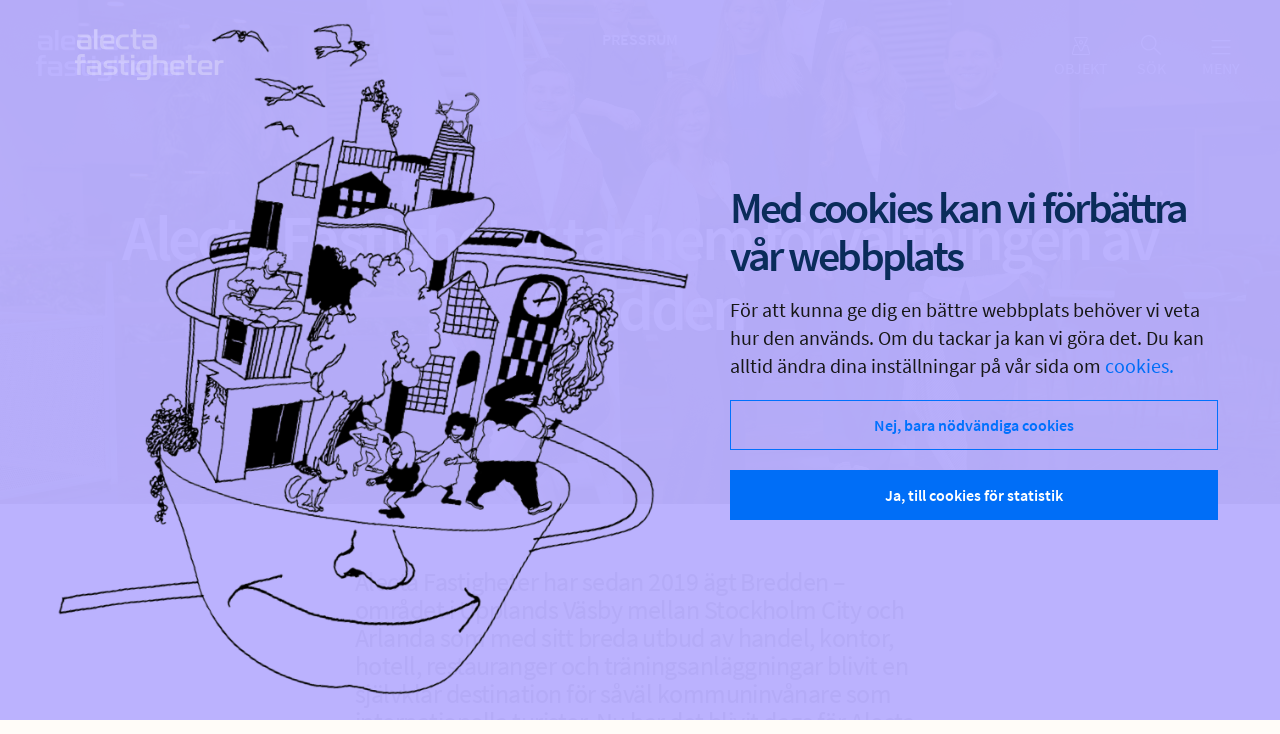

--- FILE ---
content_type: text/html; charset=utf-8
request_url: https://www.alectafastigheter.se/om-oss/pressrum/alecta-fastigheter-tar-hem-forvaltningen-av-bredden/
body_size: 7248
content:
<!DOCTYPE html>
<html lang="sv">
<head>
    <meta charset="utf-8" />
    <meta http-equiv="X-UA-Compatible" content="IE=edge">
    <meta name="viewport" content="width=device-width, initial-scale=1.0" />
    <meta name="description" />
    <meta name="robots" content="index, follow">
    

    <meta property="og:image" content="https://www.alectafastigheter.se/contentassets/816a4dc279b44c949a214dd97156297b/2e5221dd-2a5b-402d-a9e6-e8c0a2823237" />


    <link rel="apple-touch-icon" sizes="180x180" href="/af-apple-touch-icon.png">
    <link rel="icon" type="image/png" href="/af-favicon-32x32.png" sizes="32x32">
    <link rel="icon" type="image/png" href="/af-favicon-16x16.png" sizes="16x16">
    <link rel="mask-icon" href="/af-safari-pinned-tab.svg" color="#004c93">

    


<script>
    var _paq = window._paq = window._paq || [];
    var _mtm = window._mtm = window._mtm || [];
    _mtm.push({ 'mtm.startTime': (new Date().getTime()), 'event': 'mtm.Start' });
    (function () {
        var d = document, g = d.createElement('script'), s = d.getElementsByTagName('script')[0];
        g.async = true; g.src = 'https://analytics.alecta.se/js/container_2BDPswgs.js '; s.parentNode.insertBefore(g, s);
    })();

    function consentSet(consent) {
        if (consent) {
            _paq.push(['rememberConsentGiven']);
            _paq.push(['setCookieConsentGiven']);
            _paq.push(['setConsentGiven']);
        } else {
            _paq.push(['forgetCookieConsentGiven']);
            _paq.push(['forgetConsentGiven']);
        }
    }
</script>


    <link href="https://www.alectafastigheter.se/om-oss/pressrum/alecta-fastigheter-tar-hem-forvaltningen-av-bredden/" rel="canonical" />
    
    <link rel="stylesheet" type="text/css" href="/gui/css/styles.min.css?v=638962125880000000" />

    
    
    <title>Alecta Fastigheter tar hem förvaltningen av Bredden | Alecta Fastigheter</title>
</head>

<body class="  ">
    
<nav id="navbar-livlina-meny" class="navbar navbar-top navbar-light">
    <div class="container-fluid">

        <a class="navbar-brand" href="/" title="Alecta Fastigheter"></a>

        <div class="navbar-toggle-container">

                <a id="navbar-toggler-karta" class="navbar-toggler collapsed" data-toggle="collapse" data-target="#livlina-karta" aria-controls="livlina-karta" aria-expanded="false" aria-label="Open menu" data-mtm-event="trigger" data-event="Öppnat objekt" data-category="Sidhuvud">
                    <span class="navbar-ikon navbar-ikon-karta"></span>
                    <span class="navbar-ikon navbar-ikon-stang" aria-hidden="true"></span>
                    <span class="meny-label d-none d-lg-inline">Objekt</span>
                </a>

            <a id="navbar-toggler-sok" class="navbar-toggler collapsed" data-toggle="collapse" data-target="#livlina-sok" aria-controls="livlina-sok" aria-expanded="false" aria-label="Open menu" data-mtm-event="trigger" data-event="Öppnat sök" data-category="Sidhuvud">
                <span class="navbar-ikon navbar-ikon-sok"></span>
                <span class="navbar-ikon navbar-ikon-stang" aria-hidden="true"></span>
                <span class="meny-label d-none d-lg-inline">Sök</span>
            </a>

            <a id="navbar-toggler-meny" class="navbar-toggler collapsed" data-toggle="collapse" data-target="#livlina-meny" aria-controls="livlina-meny" aria-expanded="false" aria-label="Open menu">
                <span class="navbar-ikon navbar-ikon-meny"></span>
                <span class="navbar-ikon navbar-ikon-stang" aria-hidden="true"></span>
                <span class="meny-label d-none d-lg-inline">Meny</span>
            </a>
        </div>

            <div id="livlina-sok" class="livlina navbar-collapse collapse ">
                <div class="wrapper">
                    <div class="inner d-flex flex-column">
<div class="container-fluid sok-main-container">
    <div class="sok-wrapper">
        

        <div id="anslagstavla" class="sok-inner next" data-order="1">
            <div class="container-sok">
                <div class="d-flex justify-content-center py-5">
                    <div class="sokblock">
                        <label class="title" for="srchTxt1">Sök</label>

<form action="/SearchPage/Sok" method="get">                        <div class="sok-block-formular">
                            <div class="form-input">
                                <input type="text" class="form-control input" id="srchTxt" name="q" value="">

                            </div>
                            <div class="form-btn">
                                <button type="submit" tabindex="2" class="btn" id="sok-submit" aria-label="sök">
                                    Sök
                                </button>
                            </div>
                        </div>
</form>                     </div>
                        
                </div>
            </div>
        </div>
    </div>
</div>


                    </div>
                </div>
            </div>

            <div id="livlina-karta" class="livlina navbar-collapse collapse">
                <div class="wrapper">
                    <div class="inner inner-fullskarm">
<input type="hidden" id="karta-laddad" value="false" />

<div class='consent-banner '>
    <div class="layer">
        <div class="wrapper text-af-vit">
            <h3 class="text-center">
Här vill vi gärna visa intressanta kartor            </h3>
<p class="banner-text text-center">Vi tar hj&auml;lp av Google f&ouml;r att visa v&aring;ra kartor med lediga lokaler, fastigheter och projekt tillsammans med restauranger, n&auml;rbel&auml;gna bussh&aring;llplatser, parkeringsplatser och mycket annat vi tror kan intressera dig n&auml;r du letar en ny lokal. F&ouml;r att kunna g&ouml;ra det beh&ouml;ver vi ditt medgivande. Genom att ge ditt medgivande godk&auml;nner du <a href="https://maps.google.com/help/terms_maps/">Googles villkor f&ouml;r kartj&auml;nster</a> och <a href="https://policies.google.com/privacy">Googles Privacy Policy</a>.</p>
        <button class="btn btn-af-bla btn-consent" id="consent-maps-yes" href="javascript:void(0)" data-open-target-after-reload="#navbar-toggler-karta">
Ge medgivande        </button>
                <a class="las-mer text-af-vit" href="/gdpr-och-cookies/">Läs mer om cookies och GDPR</a>
        </div>
    </div>
</div>


                    </div>
                </div>
            </div>

        <div id="livlina-meny" class="livlina navbar-collapse collapse">
            <div class="wrapper">
                <div class="inner">



<div class="snabb-fakta d-md-none">
    <button class="ikon-triangel triangel-lila collapsed" data-target="#snabb-fakta-mobil" data-toggle="collapse" role="button" aria-expanded="false" aria-controls="snabb-fakta-mobil">Hej!</button>
    <div id="snabb-fakta-mobil" class="collapse">
        <div class="snabb-fakta-inner">
            <button class="ikon-triangel triangel-bla collapsed" data-target="#snabb-fakta-mobil" data-toggle="collapse" role="button" aria-expanded="false" aria-controls="snabb-fakta-mobil"></button>
            
        </div>
    </div>
</div>


<ul class="navbar-nav">
         <li class="nav-item ">
        <a class="stor-meny-lank nav-link" href="/utveckling-projekt/">Utveckling och projekt</a>
     </li>
     <li class="nav-item ">
        <a class="stor-meny-lank nav-link" href="/lediga-lokaler/">Lediga lokaler</a>
     </li>
     <li class="nav-item ">
        <a class="stor-meny-lank nav-link" href="https://flexiwork.se/">Flexiwork</a>
     </li>
     <li class="nav-item ">
        <a class="stor-meny-lank nav-link" href="/fastigheter/">Fastigheter</a>
     </li>
     <li class="nav-item ">
        <a class="stor-meny-lank nav-link" href="/blogg/">Staden och människan</a>
     </li>
     <li class="nav-item active ">
        <a class="stor-meny-lank nav-link" href="/om-oss/">Om oss</a>
     </li>
     <li class="nav-item ">
        <a class="stor-meny-lank nav-link" href="/felanmalan/">Felanmälan</a>
     </li>
     <li class="nav-item ">
        <a class="stor-meny-lank nav-link" href="/kontakt/">Kontakt</a>
     </li>
     <li class="nav-item ">
        <a class="stor-meny-lank nav-link" href="/lyckorapport/">Lyckorapport</a>
     </li>

</ul>


<div class="snabb-fakta d-none d-md-flex">
    <div class="snabb-fakta-inner text-af-vit">
        
    </div>
</div>


                </div>
            </div>
        </div>
    </div>
</nav>
    <main role="main" class="scroll-container">
        <input id="mapsApiKey" name="mapsApiKey" type="hidden" value="AIzaSyAcCtavOg8eh7_O3NPkA5DeMoypIvVcpsc" />
        <input id="mapsMapId" name="mapsMapId" type="hidden" value="4c273c5b3084e9d4" />

        
<div class="modal fade" id="privat-bostad-modal-hyres" data-keyboard="true" tabindex="-1" role="dialog" aria-labelledby="myModalLabel">
    <div class="modal-dialog" role="document">
        <div class="modal-content">
            <div class="modal-body">
                <h2>Privat hyresgäst?</h2>
                Gå gärna igenom <a id="fastighet-faq-link" href="#" target="_blank">vanliga frågor och svar</a> (öppnas i nytt fönster) innan du går vidare.<br />
                <br />
                Fick du inte svar på din fråga? <a id="privat-felanmalan-fastighet-ga-vidare" href="#">Gå vidare till felanmälan.</a>
            </div>
            <div class="footer">
                <a href="#" id="privat-felanmalan-fastighet-stang" class="btn btn-lg btn-primary">Stäng</a>
            </div>
        </div>
    </div>
</div>
        

<div class="pressrelease-sida">
    <div class="container-fluid sidhuvud bg-image-cover nav-invert bg-alecta-gra-ljus text-af-vit" data-bg-image-url="/contentassets/816a4dc279b44c949a214dd97156297b/2e5221dd-2a5b-402d-a9e6-e8c0a2823237" data-bg-image-gradient="linear-gradient(rgba(0, 0, 0, 0.2),rgba(0, 0, 0, 0.2)),">
        <div class="container sidhuvud-container">
            <a class="navbar-parent" href="/om-oss/pressrum/">Pressrum</a>
            <div class="row sidhuvud-rubrik">
                <h1 class="text-center">Alecta Fastigheter tar hem förvaltningen av Bredden</h1>
            </div>
        </div>
    </div>
    <div class="container pressrelease-content">
        <div class="row row-narrow">
            <div class="col-12">
                <p class="ingress">Alecta Fastigheter har sedan 2019 ägt Bredden &#8211; området i Upplands Väsby mellan Stockholm City och Arlanda som med sitt breda utbud av handel, kontor, hotell, restauranger och träningsanläggningar blivit en självklar destination för såväl kommuninvånare som internationella turister. Nu har det blivit dags för Alecta Fastigheter att ta hem förvaltningen och därmed också stärka förutsättningarna för att ytterligare utveckla fastigheterna och platsen.</p>
                <p>När förvaltningen går över till Alecta Fastigheter utökas personalstyrkan med sju tjänster varav fem enbart arbetar med Bredden. Samtliga är på plats när Alecta Fastigheter formellt tar över den 1 april.</p>
<p>Att ha förvaltningen i egen regi är viktigt för att komma närmare kunderna samt en viktig pusselbit i Alecta Fastigheters övergripande stads- och platsutvecklingsarbete.</p>
<p><em>- Bredden är idag ett levande område med ett stort varierat utbud som attraherar kommuninvånare och besökare från hela landet. Tack vare hotellet och våra globala hyresgäster har vi även många tillresta internationella gäster. Kundnöjdheten är god och besöksantalet högt. Men vi vill ännu mer med platsen och då är det viktigt att vi är nära våra kunder och lyssnar in deras behov när vi gör satsningar på allt från energieffektiviseringar till nya kontorserbjudanden och handelskoncept, säger Christina Lindblom, affärsområdeschef Stockholm hos Alecta Fastigheter.  </em></p>
<p>Förvaltningen har tidigare skötts av Revelop på uppdrag av Alecta Fastigheter. Avtalet löpte ut 1 april 2024.</p>
<p><strong>För ytterligare frågor kontakta;</strong></p>
<p>Anna Fager Persson, ansvarig extern kommunikation Alecta Fastigheter 0709-803209</p>
<p><strong>FAKTA ALECTA FASTIGHETER OCH BREDDEN</strong></p>
<ul>
<li>Alecta Fastigheter startade i början av 2021 av moderbolaget Alecta med syftet att ha en tydlig inriktning på fastighetsinvesteringar samt förvaltning och utveckling av fastigheter.</li>
<li>Under hösten 2021 tog Alecta Fastigheter hem förvaltning och utveckling för merparten av fastigheterna och har sedan dess successivt tagit hem förvaltningen av fastigheter och handelsplatser. </li>
<li>Alecta Fastigheter äger totalt 11 fastigheter i Bredden om totalt cirka 190 000 kvm uthyrningsbar yta med ett varierat utbud av till exempel handel, hotell, restauranger, träningsanläggningar och gym.</li>
<li>Antalet hyresgäster är idag cirka 160 stycken och varierar från enmansföretag till större globala företag, stor hotelloperatör, restauratörer och några av landets främsta handelsaktörer.</li>
<li>Med sina över 3000 personer som dagligen arbetar i Bredden är det också en viktig arbetsplats i Upplands-Väsby.</li>
</ul>
                <p>2024-04-02 06:00:00</p>
            </div>
        </div>
    </div>
    <div class="container">
        <div class="row row-narrow">
            <div class="col-12 social-media">
                <a href="https://www.linkedin.com/sharing/share-offsite/?url=https://www.alectafastigheter.se/om-oss/pressrum/alecta-fastigheter-tar-hem-forvaltningen-av-bredden/" rel="nofollow noopener noreferrer" class="ikon ikon-linkedin" target="_blank"></a>
            </div>
            <div class="col-12 kontakt-info">
                <div class="kontaktperson">
                    <img class="kontaktperson-bild" src="/contentassets/816a4dc279b44c949a214dd97156297b/b27f6b54-7291-4d7d-b299-3a4638ecb306" />
                    <div class="kontaktperson-kontaktsatt">
                        <h5 >Anna Fager Persson</h5>
                        <a href="mailto:anna.fagerpersson@alecta.se" >anna.fagerpersson@alecta.se</a>
                        <p ></p>
                    </div>
                </div>
            </div>
        </div>
    </div>
        <div class="container">
            <div class="row">
                <a href="https://via.tt.se/pressrum/alecta/r?publisherId=3236267" class="pressrum-lank">Alla nyheter</a>
            </div>
        </div>
</div>


<footer id="footer">
    <div class="container-fluid bg-image-cover scroll-child " data-bg-image-url="/globalassets/ettan/aorta_foto_kontor_01.jpg" data-bg-image-gradient="">
        <div class="row row-sidfot bg-af-bla-ljus">
            <div class="col-12 col-md-4 sidfot-lankar">
                    <ul class="navbar-nav">
                            <li class="nav-item">
                                <a href="/gdpr-och-cookies/" class="nav-link">Cookies och personuppgifter</a>
                            </li>
                            <li class="nav-item">
                                <a href="https://alectafastigheter.attract.reachmee.com/hem" class="nav-link">Jobba hos oss</a>
                            </li>
                            <li class="nav-item">
                                <a href="/om-oss/pressrum/" class="nav-link">Press</a>
                            </li>
                            <li class="nav-item">
                                <a href="/kontakt/" class="nav-link">Kontakt</a>
                            </li>
                            <li class="nav-item">
                                <a href="https://report.whistleb.com/sv/alectafastigheter" class="nav-link">Visselblåsning</a>
                            </li>
                    </ul>
            </div>
            <div class="col-12 col-md-4 social-media">
                    <a href="https://www.instagram.com/alectafastigheter/" rel="nofollow noopener noreferrer" class="ikon ikon-instagram" target="_blank"></a>


    <a href="https://www.facebook.com/AlectaFastigheter" rel="nofollow noopener noreferrer" class="ikon ikon-facebook" target="_blank"></a>

    <a href="https://se.linkedin.com/company/alecta-fastigheter" rel="nofollow noopener noreferrer" class="ikon ikon-linkedin" target="_blank"></a>

            </div>
            <div class="col-12 col-md-4 sidfot-copyright">
                <span>© Alecta Fastigheter AB</span>
            </div>
        </div>
    </div>
</footer>
    </main>
        <div class="cookie-banner">
        <div class="modal fade" id="cookie-banner-modal" data-backdrop="static" data-keyboard="false" tabindex="-1" role="dialog" aria-labelledby="myModalLabel">
            <div class="modal-dialog" role="document">
                <div class="modal-content">
                    <div class="modal-body">
                        <a class="navbar-brand" href="/" title="Alecta Fastigheter"></a>
                        <div class="row flex-container">
                            <div class="col-12 col-lg-6">
                                <div class="cookie-banner-bg" style="background-image: url('/gui/img/cookie-banner.png')">
                                </div>
                            </div>
                            <div class="col-12 col-lg-6">
                                <div class="content-inner">
                                    <h2>
                                        Med cookies kan vi förbättra vår webbplats
                                    </h2>

                                    <p>F&ouml;r att kunna ge dig en b&auml;ttre webbplats beh&ouml;ver vi veta hur den anv&auml;nds. Om du tackar ja kan vi g&ouml;ra det. Du kan alltid &auml;ndra dina inst&auml;llningar p&aring; v&aring;r sida om <a href="/gdpr-och-cookies/">cookies.</a></p>
                                    <form action="/" method="post">
                                        <div class="flex-wrapper">
                                            <button type="button" class="btn btn-lg btn-block btn-outline-af-bla-ljus cookie-knapp-nej">
                                                Nej, bara nödvändiga cookies
                                            </button>
                                            <button type="button" class="btn btn-lg btn-block btn-primary cookie-knapp-ja">
                                                Ja, till cookies för statistik
                                            </button>
                                        </div>
                                    </form>
                                </div>
                            </div>
                        </div>
                    </div>
                </div>
            </div>
        </div>
    </div>


    <script type="text/javascript" src="/gui/js/vendor/jquery-3.6.0.min.js?v=638962125880000000"></script>
<script type="text/javascript" src="/gui/js/vendor/bootstrap.bundle.min.js?v=638962125860000000"></script>
<script type="text/javascript" src="/gui/js/vendor/slick.min.js?v=638962125880000000"></script>
<script type="text/javascript" src="/gui/js/vendor/smoothscroll.min.js?v=638962125880000000"></script>
<script type="text/javascript" src="/gui/js/vendor/purify.min.js?v=638962125880000000"></script>
<script type="text/javascript" src="/gui/js/util.min.js?v=638962125880000000"></script>
<script type="text/javascript" src="/gui/js/lazy.min.js?v=638962125880000000"></script>
<script type="text/javascript" src="/gui/js/media.min.js?v=638962125880000000"></script>
<script type="text/javascript" src="/gui/js/sidhuvud.min.js?v=638962125880000000"></script>
<script type="text/javascript" src="/gui/js/custom-multifile.min.js?v=638962125880000000"></script>
<script type="text/javascript" src="/gui/js/cookies.min.js?v=638962125880000000"></script>
<script type="text/javascript" src="/gui/js/consent.min.js?v=638962125880000000"></script>
<script type="text/javascript" src="/gui/js/ankare.min.js?v=638962125860000000"></script>
<script type="text/javascript" src="/gui/js/bildgalleri.min.js?v=638962125880000000"></script>
<script type="text/javascript" src="/gui/js/hyresgaster.min.js?v=638962125880000000"></script>
<script type="text/javascript" src="/gui/js/felanmalan.min.js?v=638962125880000000"></script>
<script type="text/javascript" src="/gui/js/kartor.min.js?v=638962125880000000"></script>
<script type="text/javascript" src="/gui/js/kartor-consent.min.js?v=638962125880000000"></script>
<script type="text/javascript" src="/gui/js/livlina-karta.min.js?v=638962125880000000"></script>
<script type="text/javascript" src="/gui/js/vendor/jquery.validate.min.js?v=638962125880000000"></script>
<script type="text/javascript" src="/gui/js/vendor/jquery.validate.unobtrusive.min.js?v=638962125880000000"></script>
<script type="text/javascript" src="/gui/js/form.min.js?v=638962125880000000"></script>
<script type="text/javascript" src="/gui/js/validering-telefonnummer.min.js?v=638962125880000000"></script>

    
    
    <input type="hidden" id="max-filstorlek" value="20480" />
    <input type="hidden" id="filtyper-pattern" value="([a-zA-Z0-9\s_\\.\-:])+(doc|docx|rtf|xls|xlsx|csv|txt|pdf|jpg|jpeg|png|gif)$" />

    <input type="hidden" id="url-livlina-karta" value="/LivlinaKarta/HamtaKartinfo" />
    <input type="hidden" id="url-anslagstavla" value="/Hyresgast/hamtaAnslagstavla" />
</body>
</html>


--- FILE ---
content_type: text/css
request_url: https://www.alectafastigheter.se/gui/css/styles.min.css?v=638962125880000000
body_size: 65650
content:
@charset "UTF-8";:root{--blue:#007bff;--indigo:#6610f2;--purple:#6f42c1;--pink:#e83e8c;--red:#dc3545;--orange:#fd7e14;--yellow:#ffc107;--green:#28a745;--teal:#20c997;--cyan:#17a2b8;--white:#fff;--gray:#6c757d;--gray-dark:#343a40;--primary:#006EF7;--secondary:#6c757d;--success:#54FF47;--info:#17a2b8;--warning:#ffc107;--danger:#FF462D;--light:#f0f0f0;--dark:#343a40;--af-vit:#fff;--af-svart:#000;--af-bla:#0A2C5A;--af-bla-ljus:#0071FD;--af-lank-bla:#006EF7;--af-lila:#9222FF;--af-lila-ljus:#DAC9FF;--af-gul:#FFF05A;--af-gul-ljus:#FAF4E4;--alecta-gra-ljus:#d8d8d8;--breakpoint-xs:0;--breakpoint-sm:576px;--breakpoint-md:768px;--breakpoint-lg:992px;--breakpoint-xl:1200px;--font-family-sans-serif:"Source Sans Pro",sans-serif,"Helvetica Neue",Helvetica,Arial;--font-family-monospace:SFMono-Regular,Menlo,Monaco,Consolas,"Liberation Mono","Courier New",monospace}*,::after,::before{box-sizing:border-box}html{font-family:sans-serif;line-height:1.15;-webkit-text-size-adjust:100%;-webkit-tap-highlight-color:transparent}article,aside,figcaption,figure,footer,header,hgroup,main,nav,section{display:block}body{margin:0;font-family:"Source Sans Pro",sans-serif,"Helvetica Neue",Helvetica,Arial;font-size:1rem;font-weight:400;line-height:1.4;color:#171717;text-align:left;background-color:#fffcf8}[tabindex="-1"]:focus:not(:focus-visible){outline:0!important}hr{box-sizing:content-box;height:0;overflow:visible}h1,h2,h3,h4,h5,h6{margin-top:0;margin-bottom:.5rem}p{margin-top:0;margin-bottom:1rem}abbr[data-original-title],abbr[title]{text-decoration:underline;-webkit-text-decoration:underline dotted;text-decoration:underline dotted;cursor:help;border-bottom:0;-webkit-text-decoration-skip-ink:none;text-decoration-skip-ink:none}address{margin-bottom:1rem;font-style:normal;line-height:inherit}dl,ol,ul{margin-top:0;margin-bottom:1rem}ol ol,ol ul,ul ol,ul ul{margin-bottom:0}dt{font-weight:700}dd{margin-bottom:.5rem;margin-left:0}blockquote{margin:0 0 1rem}b,strong{font-weight:bolder}small{font-size:80%}sub,sup{position:relative;font-size:75%;line-height:0;vertical-align:baseline}sub{bottom:-.25em}sup{top:-.5em}a{color:#006ef7;text-decoration:none;background-color:transparent}a:hover{color:rgba(0,110,247,.8);text-decoration:none}a:not([href]):not([class]){color:inherit;text-decoration:none}a:not([href]):not([class]):hover{color:inherit;text-decoration:none}code,kbd,pre,samp{font-family:SFMono-Regular,Menlo,Monaco,Consolas,"Liberation Mono","Courier New",monospace;font-size:1em}pre{margin-top:0;margin-bottom:1rem;overflow:auto;-ms-overflow-style:scrollbar}figure{margin:0 0 1rem}img{vertical-align:middle;border-style:none}svg{overflow:hidden;vertical-align:middle}table{border-collapse:collapse}caption{padding-top:.75rem;padding-bottom:.75rem;color:#6c757d;text-align:left;caption-side:bottom}th{font-weight:600;text-align:inherit;text-align:-webkit-match-parent}label{display:inline-block;margin-bottom:.5rem}button{border-radius:0}button:focus:not(:focus-visible){outline:0}button,input,optgroup,select,textarea{margin:0;font-family:inherit;font-size:inherit;line-height:inherit}button,input{overflow:visible}button,select{text-transform:none}[role=button]{cursor:pointer}select{word-wrap:normal}[type=button],[type=reset],[type=submit],button{-webkit-appearance:button}[type=button]:not(:disabled),[type=reset]:not(:disabled),[type=submit]:not(:disabled),button:not(:disabled){cursor:pointer}[type=button]::-moz-focus-inner,[type=reset]::-moz-focus-inner,[type=submit]::-moz-focus-inner,button::-moz-focus-inner{padding:0;border-style:none}input[type=checkbox],input[type=radio]{box-sizing:border-box;padding:0}textarea{overflow:auto;resize:vertical}fieldset{min-width:0;padding:0;margin:0;border:0}legend{display:block;width:100%;max-width:100%;padding:0;margin-bottom:.5rem;font-size:1.5rem;line-height:inherit;color:inherit;white-space:normal}progress{vertical-align:baseline}[type=number]::-webkit-inner-spin-button,[type=number]::-webkit-outer-spin-button{height:auto}[type=search]{outline-offset:-2px;-webkit-appearance:none}[type=search]::-webkit-search-decoration{-webkit-appearance:none}::-webkit-file-upload-button{font:inherit;-webkit-appearance:button}output{display:inline-block}summary{display:list-item;cursor:pointer}template{display:none}[hidden]{display:none!important}.h1,.h2,.h3,.h4,.h5,.h6,h1,h2,h3,h4,h5,h6{margin-bottom:.5rem;font-weight:500;line-height:1.2;color:#0a2c5a}.h1,h1{font-size:4rem}.h2,h2{font-size:2.75rem}.h3,h3{font-size:2.25rem}.h4,h4{font-size:1.75rem}.h5,h5{font-size:1.438rem}.h6,h6{font-size:1.25rem}.lead{font-size:1.25rem;font-weight:300}.display-1{font-size:6rem;font-weight:300;line-height:1.2}.display-2{font-size:5.5rem;font-weight:300;line-height:1.2}.display-3{font-size:4.5rem;font-weight:300;line-height:1.2}.display-4{font-size:3.5rem;font-weight:300;line-height:1.2}hr{margin-top:1rem;margin-bottom:1rem;border:0;border-top:1px solid rgba(0,0,0,.1)}.small,small{font-size:80%;font-weight:400}.mark,mark{padding:.2em;background-color:#fcf8e3}.list-unstyled{padding-left:0;list-style:none}.list-inline{padding-left:0;list-style:none}.list-inline-item{display:inline-block}.list-inline-item:not(:last-child){margin-right:.5rem}.initialism{font-size:90%;text-transform:uppercase}.blockquote{margin-bottom:1rem;font-size:1.25rem}.blockquote-footer{display:block;font-size:80%;color:#6c757d}.blockquote-footer::before{content:"— "}.img-fluid{max-width:100%;height:auto}.img-thumbnail{padding:.25rem;background-color:#fff;border:1px solid #dee2e6;max-width:100%;height:auto}.figure{display:inline-block}.figure-img{margin-bottom:.5rem;line-height:1}.figure-caption{font-size:90%;color:#6c757d}.container,.container-fluid,.container-lg,.container-md,.container-sm,.container-xl{width:100%;padding-right:15px;padding-left:15px;margin-right:auto;margin-left:auto}@media (min-width:576px){.container,.container-sm{max-width:540px}}@media (min-width:768px){.container,.container-md,.container-sm{max-width:720px}}@media (min-width:992px){.container,.container-lg,.container-md,.container-sm{max-width:960px}}@media (min-width:1200px){.container,.container-lg,.container-md,.container-sm,.container-xl{max-width:1140px}}.row{display:flex;flex-wrap:wrap;margin-right:-15px;margin-left:-15px}.no-gutters{margin-right:0;margin-left:0}.no-gutters>.col,.no-gutters>[class*=col-]{padding-right:0;padding-left:0}.col,.col-1,.col-10,.col-11,.col-12,.col-2,.col-3,.col-4,.col-5,.col-6,.col-7,.col-8,.col-9,.col-auto,.col-lg,.col-lg-1,.col-lg-10,.col-lg-11,.col-lg-12,.col-lg-2,.col-lg-3,.col-lg-4,.col-lg-5,.col-lg-6,.col-lg-7,.col-lg-8,.col-lg-9,.col-lg-auto,.col-md,.col-md-1,.col-md-10,.col-md-11,.col-md-12,.col-md-2,.col-md-3,.col-md-4,.col-md-5,.col-md-6,.col-md-7,.col-md-8,.col-md-9,.col-md-auto,.col-sm,.col-sm-1,.col-sm-10,.col-sm-11,.col-sm-12,.col-sm-2,.col-sm-3,.col-sm-4,.col-sm-5,.col-sm-6,.col-sm-7,.col-sm-8,.col-sm-9,.col-sm-auto,.col-xl,.col-xl-1,.col-xl-10,.col-xl-11,.col-xl-12,.col-xl-2,.col-xl-3,.col-xl-4,.col-xl-5,.col-xl-6,.col-xl-7,.col-xl-8,.col-xl-9,.col-xl-auto{position:relative;width:100%;padding-right:15px;padding-left:15px}.col{flex-basis:0;flex-grow:1;max-width:100%}.row-cols-1>*{flex:0 0 100%;max-width:100%}.row-cols-2>*{flex:0 0 50%;max-width:50%}.row-cols-3>*{flex:0 0 33.3333333333%;max-width:33.3333333333%}.row-cols-4>*{flex:0 0 25%;max-width:25%}.row-cols-5>*{flex:0 0 20%;max-width:20%}.row-cols-6>*{flex:0 0 16.6666666667%;max-width:16.6666666667%}.col-auto{flex:0 0 auto;width:auto;max-width:100%}.col-1{flex:0 0 8.3333333333%;max-width:8.3333333333%}.col-2{flex:0 0 16.6666666667%;max-width:16.6666666667%}.col-3{flex:0 0 25%;max-width:25%}.col-4{flex:0 0 33.3333333333%;max-width:33.3333333333%}.col-5{flex:0 0 41.6666666667%;max-width:41.6666666667%}.col-6{flex:0 0 50%;max-width:50%}.col-7{flex:0 0 58.3333333333%;max-width:58.3333333333%}.col-8{flex:0 0 66.6666666667%;max-width:66.6666666667%}.col-9{flex:0 0 75%;max-width:75%}.col-10{flex:0 0 83.3333333333%;max-width:83.3333333333%}.col-11{flex:0 0 91.6666666667%;max-width:91.6666666667%}.col-12{flex:0 0 100%;max-width:100%}.order-first{order:-1}.order-last{order:13}.order-0{order:0}.order-1{order:1}.order-2{order:2}.order-3{order:3}.order-4{order:4}.order-5{order:5}.order-6{order:6}.order-7{order:7}.order-8{order:8}.order-9{order:9}.order-10{order:10}.order-11{order:11}.order-12{order:12}.offset-1{margin-left:8.3333333333%}.offset-2{margin-left:16.6666666667%}.offset-3{margin-left:25%}.offset-4{margin-left:33.3333333333%}.offset-5{margin-left:41.6666666667%}.offset-6{margin-left:50%}.offset-7{margin-left:58.3333333333%}.offset-8{margin-left:66.6666666667%}.offset-9{margin-left:75%}.offset-10{margin-left:83.3333333333%}.offset-11{margin-left:91.6666666667%}@media (min-width:576px){.col-sm{flex-basis:0;flex-grow:1;max-width:100%}.row-cols-sm-1>*{flex:0 0 100%;max-width:100%}.row-cols-sm-2>*{flex:0 0 50%;max-width:50%}.row-cols-sm-3>*{flex:0 0 33.3333333333%;max-width:33.3333333333%}.row-cols-sm-4>*{flex:0 0 25%;max-width:25%}.row-cols-sm-5>*{flex:0 0 20%;max-width:20%}.row-cols-sm-6>*{flex:0 0 16.6666666667%;max-width:16.6666666667%}.col-sm-auto{flex:0 0 auto;width:auto;max-width:100%}.col-sm-1{flex:0 0 8.3333333333%;max-width:8.3333333333%}.col-sm-2{flex:0 0 16.6666666667%;max-width:16.6666666667%}.col-sm-3{flex:0 0 25%;max-width:25%}.col-sm-4{flex:0 0 33.3333333333%;max-width:33.3333333333%}.col-sm-5{flex:0 0 41.6666666667%;max-width:41.6666666667%}.col-sm-6{flex:0 0 50%;max-width:50%}.col-sm-7{flex:0 0 58.3333333333%;max-width:58.3333333333%}.col-sm-8{flex:0 0 66.6666666667%;max-width:66.6666666667%}.col-sm-9{flex:0 0 75%;max-width:75%}.col-sm-10{flex:0 0 83.3333333333%;max-width:83.3333333333%}.col-sm-11{flex:0 0 91.6666666667%;max-width:91.6666666667%}.col-sm-12{flex:0 0 100%;max-width:100%}.order-sm-first{order:-1}.order-sm-last{order:13}.order-sm-0{order:0}.order-sm-1{order:1}.order-sm-2{order:2}.order-sm-3{order:3}.order-sm-4{order:4}.order-sm-5{order:5}.order-sm-6{order:6}.order-sm-7{order:7}.order-sm-8{order:8}.order-sm-9{order:9}.order-sm-10{order:10}.order-sm-11{order:11}.order-sm-12{order:12}.offset-sm-0{margin-left:0}.offset-sm-1{margin-left:8.3333333333%}.offset-sm-2{margin-left:16.6666666667%}.offset-sm-3{margin-left:25%}.offset-sm-4{margin-left:33.3333333333%}.offset-sm-5{margin-left:41.6666666667%}.offset-sm-6{margin-left:50%}.offset-sm-7{margin-left:58.3333333333%}.offset-sm-8{margin-left:66.6666666667%}.offset-sm-9{margin-left:75%}.offset-sm-10{margin-left:83.3333333333%}.offset-sm-11{margin-left:91.6666666667%}}@media (min-width:768px){.col-md{flex-basis:0;flex-grow:1;max-width:100%}.row-cols-md-1>*{flex:0 0 100%;max-width:100%}.row-cols-md-2>*{flex:0 0 50%;max-width:50%}.row-cols-md-3>*{flex:0 0 33.3333333333%;max-width:33.3333333333%}.row-cols-md-4>*{flex:0 0 25%;max-width:25%}.row-cols-md-5>*{flex:0 0 20%;max-width:20%}.row-cols-md-6>*{flex:0 0 16.6666666667%;max-width:16.6666666667%}.col-md-auto{flex:0 0 auto;width:auto;max-width:100%}.col-md-1{flex:0 0 8.3333333333%;max-width:8.3333333333%}.col-md-2{flex:0 0 16.6666666667%;max-width:16.6666666667%}.col-md-3{flex:0 0 25%;max-width:25%}.col-md-4{flex:0 0 33.3333333333%;max-width:33.3333333333%}.col-md-5{flex:0 0 41.6666666667%;max-width:41.6666666667%}.col-md-6{flex:0 0 50%;max-width:50%}.col-md-7{flex:0 0 58.3333333333%;max-width:58.3333333333%}.col-md-8{flex:0 0 66.6666666667%;max-width:66.6666666667%}.col-md-9{flex:0 0 75%;max-width:75%}.col-md-10{flex:0 0 83.3333333333%;max-width:83.3333333333%}.col-md-11{flex:0 0 91.6666666667%;max-width:91.6666666667%}.col-md-12{flex:0 0 100%;max-width:100%}.order-md-first{order:-1}.order-md-last{order:13}.order-md-0{order:0}.order-md-1{order:1}.order-md-2{order:2}.order-md-3{order:3}.order-md-4{order:4}.order-md-5{order:5}.order-md-6{order:6}.order-md-7{order:7}.order-md-8{order:8}.order-md-9{order:9}.order-md-10{order:10}.order-md-11{order:11}.order-md-12{order:12}.offset-md-0{margin-left:0}.offset-md-1{margin-left:8.3333333333%}.offset-md-2{margin-left:16.6666666667%}.offset-md-3{margin-left:25%}.offset-md-4{margin-left:33.3333333333%}.offset-md-5{margin-left:41.6666666667%}.offset-md-6{margin-left:50%}.offset-md-7{margin-left:58.3333333333%}.offset-md-8{margin-left:66.6666666667%}.offset-md-9{margin-left:75%}.offset-md-10{margin-left:83.3333333333%}.offset-md-11{margin-left:91.6666666667%}}@media (min-width:992px){.col-lg{flex-basis:0;flex-grow:1;max-width:100%}.row-cols-lg-1>*{flex:0 0 100%;max-width:100%}.row-cols-lg-2>*{flex:0 0 50%;max-width:50%}.row-cols-lg-3>*{flex:0 0 33.3333333333%;max-width:33.3333333333%}.row-cols-lg-4>*{flex:0 0 25%;max-width:25%}.row-cols-lg-5>*{flex:0 0 20%;max-width:20%}.row-cols-lg-6>*{flex:0 0 16.6666666667%;max-width:16.6666666667%}.col-lg-auto{flex:0 0 auto;width:auto;max-width:100%}.col-lg-1{flex:0 0 8.3333333333%;max-width:8.3333333333%}.col-lg-2{flex:0 0 16.6666666667%;max-width:16.6666666667%}.col-lg-3{flex:0 0 25%;max-width:25%}.col-lg-4{flex:0 0 33.3333333333%;max-width:33.3333333333%}.col-lg-5{flex:0 0 41.6666666667%;max-width:41.6666666667%}.col-lg-6{flex:0 0 50%;max-width:50%}.col-lg-7{flex:0 0 58.3333333333%;max-width:58.3333333333%}.col-lg-8{flex:0 0 66.6666666667%;max-width:66.6666666667%}.col-lg-9{flex:0 0 75%;max-width:75%}.col-lg-10{flex:0 0 83.3333333333%;max-width:83.3333333333%}.col-lg-11{flex:0 0 91.6666666667%;max-width:91.6666666667%}.col-lg-12{flex:0 0 100%;max-width:100%}.order-lg-first{order:-1}.order-lg-last{order:13}.order-lg-0{order:0}.order-lg-1{order:1}.order-lg-2{order:2}.order-lg-3{order:3}.order-lg-4{order:4}.order-lg-5{order:5}.order-lg-6{order:6}.order-lg-7{order:7}.order-lg-8{order:8}.order-lg-9{order:9}.order-lg-10{order:10}.order-lg-11{order:11}.order-lg-12{order:12}.offset-lg-0{margin-left:0}.offset-lg-1{margin-left:8.3333333333%}.offset-lg-2{margin-left:16.6666666667%}.offset-lg-3{margin-left:25%}.offset-lg-4{margin-left:33.3333333333%}.offset-lg-5{margin-left:41.6666666667%}.offset-lg-6{margin-left:50%}.offset-lg-7{margin-left:58.3333333333%}.offset-lg-8{margin-left:66.6666666667%}.offset-lg-9{margin-left:75%}.offset-lg-10{margin-left:83.3333333333%}.offset-lg-11{margin-left:91.6666666667%}}@media (min-width:1200px){.col-xl{flex-basis:0;flex-grow:1;max-width:100%}.row-cols-xl-1>*{flex:0 0 100%;max-width:100%}.row-cols-xl-2>*{flex:0 0 50%;max-width:50%}.row-cols-xl-3>*{flex:0 0 33.3333333333%;max-width:33.3333333333%}.row-cols-xl-4>*{flex:0 0 25%;max-width:25%}.row-cols-xl-5>*{flex:0 0 20%;max-width:20%}.row-cols-xl-6>*{flex:0 0 16.6666666667%;max-width:16.6666666667%}.col-xl-auto{flex:0 0 auto;width:auto;max-width:100%}.col-xl-1{flex:0 0 8.3333333333%;max-width:8.3333333333%}.col-xl-2{flex:0 0 16.6666666667%;max-width:16.6666666667%}.col-xl-3{flex:0 0 25%;max-width:25%}.col-xl-4{flex:0 0 33.3333333333%;max-width:33.3333333333%}.col-xl-5{flex:0 0 41.6666666667%;max-width:41.6666666667%}.col-xl-6{flex:0 0 50%;max-width:50%}.col-xl-7{flex:0 0 58.3333333333%;max-width:58.3333333333%}.col-xl-8{flex:0 0 66.6666666667%;max-width:66.6666666667%}.col-xl-9{flex:0 0 75%;max-width:75%}.col-xl-10{flex:0 0 83.3333333333%;max-width:83.3333333333%}.col-xl-11{flex:0 0 91.6666666667%;max-width:91.6666666667%}.col-xl-12{flex:0 0 100%;max-width:100%}.order-xl-first{order:-1}.order-xl-last{order:13}.order-xl-0{order:0}.order-xl-1{order:1}.order-xl-2{order:2}.order-xl-3{order:3}.order-xl-4{order:4}.order-xl-5{order:5}.order-xl-6{order:6}.order-xl-7{order:7}.order-xl-8{order:8}.order-xl-9{order:9}.order-xl-10{order:10}.order-xl-11{order:11}.order-xl-12{order:12}.offset-xl-0{margin-left:0}.offset-xl-1{margin-left:8.3333333333%}.offset-xl-2{margin-left:16.6666666667%}.offset-xl-3{margin-left:25%}.offset-xl-4{margin-left:33.3333333333%}.offset-xl-5{margin-left:41.6666666667%}.offset-xl-6{margin-left:50%}.offset-xl-7{margin-left:58.3333333333%}.offset-xl-8{margin-left:66.6666666667%}.offset-xl-9{margin-left:75%}.offset-xl-10{margin-left:83.3333333333%}.offset-xl-11{margin-left:91.6666666667%}}.form-control{display:block;width:100%;height:calc(1.5em + .75rem + 2px);padding:.375rem .75rem;font-size:1.125rem;font-weight:400;line-height:1.5;color:#0a2c5a;background-color:#f0f0f0;background-clip:padding-box;border:2px solid #f0f0f0;border-radius:0;transition:border-color .15s ease-in-out,box-shadow .15s ease-in-out}@media (prefers-reduced-motion:reduce){.form-control{transition:none}}.form-control::-ms-expand{background-color:transparent;border:0}.form-control:-moz-focusring{color:transparent;text-shadow:0 0 0 #0a2c5a}.form-control:focus{color:#0a2c5a;background-color:#f0f0f0;border-color:#0071fd;outline:0;box-shadow:none}.form-control::-moz-placeholder{color:#6c757d;opacity:1}.form-control::placeholder{color:#6c757d;opacity:1}.form-control:disabled,.form-control[readonly]{background-color:#d6d6d6;opacity:1}input[type=date].form-control,input[type=datetime-local].form-control,input[type=month].form-control,input[type=time].form-control{-webkit-appearance:none;-moz-appearance:none;appearance:none}select.form-control:focus::-ms-value{color:#0a2c5a;background-color:#f0f0f0}.form-control-file,.form-control-range{display:block;width:100%}.col-form-label{padding-top:calc(.375rem + 2px);padding-bottom:calc(.375rem + 2px);margin-bottom:0;font-size:inherit;line-height:1.5}.col-form-label-lg{padding-top:calc(.5rem + 2px);padding-bottom:calc(.5rem + 2px);font-size:1.25rem;line-height:1.5}.col-form-label-sm{padding-top:calc(.25rem + 2px);padding-bottom:calc(.25rem + 2px);font-size:.875rem;line-height:1.5}.form-control-plaintext{display:block;width:100%;padding:.375rem 0;margin-bottom:0;font-size:1.125rem;line-height:1.5;color:#212529;background-color:transparent;border:solid transparent;border-width:2px 0}.form-control-plaintext.form-control-lg,.form-control-plaintext.form-control-sm{padding-right:0;padding-left:0}.form-control-sm{height:calc(1.5em + .5rem + 2px);padding:.25rem .5rem;font-size:.875rem;line-height:1.5}.form-control-lg{height:calc(1.5em + 1rem + 2px);padding:.5rem 1rem;font-size:1.25rem;line-height:1.5}select.form-control[multiple],select.form-control[size]{height:auto}textarea.form-control{height:auto}.form-group{margin-bottom:1rem}.form-text{display:block;margin-top:.25rem}.form-row{display:flex;flex-wrap:wrap;margin-right:-5px;margin-left:-5px}.form-row>.col,.form-row>[class*=col-]{padding-right:5px;padding-left:5px}.form-check{position:relative;display:block;padding-left:1.25rem}.form-check-input{position:absolute;margin-top:.3rem;margin-left:-1.25rem}.form-check-input:disabled~.form-check-label,.form-check-input[disabled]~.form-check-label{color:#6c757d}.form-check-label{margin-bottom:0}.form-check-inline{display:inline-flex;align-items:center;padding-left:0;margin-right:.75rem}.form-check-inline .form-check-input{position:static;margin-top:0;margin-right:.3125rem;margin-left:0}.valid-feedback{display:none;width:100%;margin-top:.25rem;font-size:80%;color:#28a745}.valid-tooltip{position:absolute;top:100%;left:0;z-index:5;display:none;max-width:100%;padding:.25rem .5rem;margin-top:.1rem;font-size:.875rem;line-height:1.5;color:#fff;background-color:rgba(40,167,69,.9)}.form-row>.col>.valid-tooltip,.form-row>[class*=col-]>.valid-tooltip{left:5px}.is-valid~.valid-feedback,.is-valid~.valid-tooltip,.was-validated :valid~.valid-feedback,.was-validated :valid~.valid-tooltip{display:block}.form-control.is-valid,.was-validated .form-control:valid{border-color:#28a745}.form-control.is-valid:focus,.was-validated .form-control:valid:focus{border-color:#28a745;box-shadow:0 0 0 2px rgba(40,167,69,.25)}.custom-select.is-valid,.was-validated .custom-select:valid{border-color:#28a745}.custom-select.is-valid:focus,.was-validated .custom-select:valid:focus{border-color:#28a745;box-shadow:0 0 0 2px rgba(40,167,69,.25)}.form-check-input.is-valid~.form-check-label,.was-validated .form-check-input:valid~.form-check-label{color:#28a745}.form-check-input.is-valid~.valid-feedback,.form-check-input.is-valid~.valid-tooltip,.was-validated .form-check-input:valid~.valid-feedback,.was-validated .form-check-input:valid~.valid-tooltip{display:block}.custom-control-input.is-valid~.custom-control-label,.was-validated .custom-control-input:valid~.custom-control-label{color:#28a745}.custom-control-input.is-valid~.custom-control-label::before,.was-validated .custom-control-input:valid~.custom-control-label::before{border-color:#28a745}.custom-control-input.is-valid:checked~.custom-control-label::before,.was-validated .custom-control-input:valid:checked~.custom-control-label::before{border-color:rgb(51.6956521739,206.3043478261,87);background-color:rgb(51.6956521739,206.3043478261,87)}.custom-control-input.is-valid:focus~.custom-control-label::before,.was-validated .custom-control-input:valid:focus~.custom-control-label::before{box-shadow:0 0 0 2px rgba(40,167,69,.25)}.custom-control-input.is-valid:focus:not(:checked)~.custom-control-label::before,.was-validated .custom-control-input:valid:focus:not(:checked)~.custom-control-label::before{border-color:#28a745}.custom-file-input.is-valid~.custom-file-label,.was-validated .custom-file-input:valid~.custom-file-label{border-color:#28a745}.custom-file-input.is-valid:focus~.custom-file-label,.was-validated .custom-file-input:valid:focus~.custom-file-label{border-color:#28a745;box-shadow:0 0 0 2px rgba(40,167,69,.25)}.invalid-feedback{display:none;width:100%;margin-top:.25rem;font-size:80%;color:#dc3545}.invalid-tooltip{position:absolute;top:100%;left:0;z-index:5;display:none;max-width:100%;padding:.25rem .5rem;margin-top:.1rem;font-size:.875rem;line-height:1.5;color:#fff;background-color:rgba(220,53,69,.9)}.form-row>.col>.invalid-tooltip,.form-row>[class*=col-]>.invalid-tooltip{left:5px}.is-invalid~.invalid-feedback,.is-invalid~.invalid-tooltip,.was-validated :invalid~.invalid-feedback,.was-validated :invalid~.invalid-tooltip{display:block}.form-control.is-invalid,.was-validated .form-control:invalid{border-color:#dc3545}.form-control.is-invalid:focus,.was-validated .form-control:invalid:focus{border-color:#dc3545;box-shadow:0 0 0 2px rgba(220,53,69,.25)}.custom-select.is-invalid,.was-validated .custom-select:invalid{border-color:#dc3545}.custom-select.is-invalid:focus,.was-validated .custom-select:invalid:focus{border-color:#dc3545;box-shadow:0 0 0 2px rgba(220,53,69,.25)}.form-check-input.is-invalid~.form-check-label,.was-validated .form-check-input:invalid~.form-check-label{color:#dc3545}.form-check-input.is-invalid~.invalid-feedback,.form-check-input.is-invalid~.invalid-tooltip,.was-validated .form-check-input:invalid~.invalid-feedback,.was-validated .form-check-input:invalid~.invalid-tooltip{display:block}.custom-control-input.is-invalid~.custom-control-label,.was-validated .custom-control-input:invalid~.custom-control-label{color:#dc3545}.custom-control-input.is-invalid~.custom-control-label::before,.was-validated .custom-control-input:invalid~.custom-control-label::before{border-color:#dc3545}.custom-control-input.is-invalid:checked~.custom-control-label::before,.was-validated .custom-control-input:invalid:checked~.custom-control-label::before{border-color:rgb(227.5316455696,96.4683544304,109.0253164557);background-color:rgb(227.5316455696,96.4683544304,109.0253164557)}.custom-control-input.is-invalid:focus~.custom-control-label::before,.was-validated .custom-control-input:invalid:focus~.custom-control-label::before{box-shadow:0 0 0 2px rgba(220,53,69,.25)}.custom-control-input.is-invalid:focus:not(:checked)~.custom-control-label::before,.was-validated .custom-control-input:invalid:focus:not(:checked)~.custom-control-label::before{border-color:#dc3545}.custom-file-input.is-invalid~.custom-file-label,.was-validated .custom-file-input:invalid~.custom-file-label{border-color:#dc3545}.custom-file-input.is-invalid:focus~.custom-file-label,.was-validated .custom-file-input:invalid:focus~.custom-file-label{border-color:#dc3545;box-shadow:0 0 0 2px rgba(220,53,69,.25)}.form-inline{display:flex;flex-flow:row wrap;align-items:center}.form-inline .form-check{width:100%}@media (min-width:576px){.form-inline label{display:flex;align-items:center;justify-content:center;margin-bottom:0}.form-inline .form-group{display:flex;flex:0 0 auto;flex-flow:row wrap;align-items:center;margin-bottom:0}.form-inline .form-control{display:inline-block;width:auto;vertical-align:middle}.form-inline .form-control-plaintext{display:inline-block}.form-inline .custom-select,.form-inline .input-group{width:auto}.form-inline .form-check{display:flex;align-items:center;justify-content:center;width:auto;padding-left:0}.form-inline .form-check-input{position:relative;flex-shrink:0;margin-top:0;margin-right:.25rem;margin-left:0}.form-inline .custom-control{align-items:center;justify-content:center}.form-inline .custom-control-label{margin-bottom:0}}.btn{display:inline-block;font-weight:400;color:#171717;text-align:center;vertical-align:middle;-webkit-user-select:none;-moz-user-select:none;user-select:none;background-color:transparent;border:1px solid transparent;padding:.375rem .75rem;font-size:1rem;line-height:1.5;border-radius:0;transition:color .15s ease-in-out,background-color .15s ease-in-out,border-color .15s ease-in-out,box-shadow .15s ease-in-out}@media (prefers-reduced-motion:reduce){.btn{transition:none}}.btn:hover{color:#171717;text-decoration:none}.btn.focus,.btn:focus{outline:0;box-shadow:0 0 0 .2rem rgba(0,123,255,.25)}.btn.disabled,.btn:disabled{opacity:.65}.btn:not(:disabled):not(.disabled){cursor:pointer}a.btn.disabled,fieldset:disabled a.btn{pointer-events:none}.btn-primary{color:#fff;background-color:#006ef7;border-color:#006ef7}.btn-primary:hover{color:#fff;background-color:rgb(0,92.9655870445,208.75);border-color:rgb(0,87.2874493927,196)}.btn-primary.focus,.btn-primary:focus{color:#fff;background-color:rgb(0,92.9655870445,208.75);border-color:rgb(0,87.2874493927,196);box-shadow:0 0 0 .2rem rgba(38.25,131.75,248.2,.5)}.btn-primary.disabled,.btn-primary:disabled{color:#fff;background-color:#006ef7;border-color:#006ef7}.btn-primary:not(:disabled):not(.disabled).active,.btn-primary:not(:disabled):not(.disabled):active,.show>.btn-primary.dropdown-toggle{color:#fff;background-color:rgb(0,87.2874493927,196);border-color:rgb(0,81.6093117409,183.25)}.btn-primary:not(:disabled):not(.disabled).active:focus,.btn-primary:not(:disabled):not(.disabled):active:focus,.show>.btn-primary.dropdown-toggle:focus{box-shadow:0 0 0 .2rem rgba(38.25,131.75,248.2,.5)}.btn-secondary{color:#fff;background-color:#6c757d;border-color:#6c757d}.btn-secondary:hover{color:#fff;background-color:rgb(90.2703862661,97.7929184549,104.4796137339);border-color:rgb(84.3605150215,91.3905579399,97.6394849785)}.btn-secondary.focus,.btn-secondary:focus{color:#fff;background-color:rgb(90.2703862661,97.7929184549,104.4796137339);border-color:rgb(84.3605150215,91.3905579399,97.6394849785);box-shadow:0 0 0 .2rem rgba(130.05,137.7,144.5,.5)}.btn-secondary.disabled,.btn-secondary:disabled{color:#fff;background-color:#6c757d;border-color:#6c757d}.btn-secondary:not(:disabled):not(.disabled).active,.btn-secondary:not(:disabled):not(.disabled):active,.show>.btn-secondary.dropdown-toggle{color:#fff;background-color:rgb(84.3605150215,91.3905579399,97.6394849785);border-color:rgb(78.4506437768,84.9881974249,90.7993562232)}.btn-secondary:not(:disabled):not(.disabled).active:focus,.btn-secondary:not(:disabled):not(.disabled):active:focus,.show>.btn-secondary.dropdown-toggle:focus{box-shadow:0 0 0 .2rem rgba(130.05,137.7,144.5,.5)}.btn-success{color:#212529;background-color:#54ff47;border-color:#54ff47}.btn-success:hover{color:#212529;background-color:rgb(48.4524456522,255,32.75);border-color:rgb(36.6032608696,255,20)}.btn-success.focus,.btn-success:focus{color:#212529;background-color:rgb(48.4524456522,255,32.75);border-color:rgb(36.6032608696,255,20);box-shadow:0 0 0 .2rem rgba(76.35,222.3,66.5,.5)}.btn-success.disabled,.btn-success:disabled{color:#212529;background-color:#54ff47;border-color:#54ff47}.btn-success:not(:disabled):not(.disabled).active,.btn-success:not(:disabled):not(.disabled):active,.show>.btn-success.dropdown-toggle{color:#212529;background-color:rgb(36.6032608696,255,20);border-color:rgb(24.754076087,255,7.25)}.btn-success:not(:disabled):not(.disabled).active:focus,.btn-success:not(:disabled):not(.disabled):active:focus,.show>.btn-success.dropdown-toggle:focus{box-shadow:0 0 0 .2rem rgba(76.35,222.3,66.5,.5)}.btn-info{color:#fff;background-color:#17a2b8;border-color:#17a2b8}.btn-info:hover{color:#fff;background-color:rgb(18.75,132.0652173913,150);border-color:rgb(17.3333333333,122.0869565217,138.6666666667)}.btn-info.focus,.btn-info:focus{color:#fff;background-color:rgb(18.75,132.0652173913,150);border-color:rgb(17.3333333333,122.0869565217,138.6666666667);box-shadow:0 0 0 .2rem rgba(57.8,175.95,194.65,.5)}.btn-info.disabled,.btn-info:disabled{color:#fff;background-color:#17a2b8;border-color:#17a2b8}.btn-info:not(:disabled):not(.disabled).active,.btn-info:not(:disabled):not(.disabled):active,.show>.btn-info.dropdown-toggle{color:#fff;background-color:rgb(17.3333333333,122.0869565217,138.6666666667);border-color:rgb(15.9166666667,112.1086956522,127.3333333333)}.btn-info:not(:disabled):not(.disabled).active:focus,.btn-info:not(:disabled):not(.disabled):active:focus,.show>.btn-info.dropdown-toggle:focus{box-shadow:0 0 0 .2rem rgba(57.8,175.95,194.65,.5)}.btn-warning{color:#212529;background-color:#ffc107;border-color:#ffc107}.btn-warning:hover{color:#212529;background-color:rgb(223.75,167.8125,0);border-color:rgb(211,158.25,0)}.btn-warning.focus,.btn-warning:focus{color:#212529;background-color:rgb(223.75,167.8125,0);border-color:rgb(211,158.25,0);box-shadow:0 0 0 .2rem rgba(221.7,169.6,12.1,.5)}.btn-warning.disabled,.btn-warning:disabled{color:#212529;background-color:#ffc107;border-color:#ffc107}.btn-warning:not(:disabled):not(.disabled).active,.btn-warning:not(:disabled):not(.disabled):active,.show>.btn-warning.dropdown-toggle{color:#212529;background-color:rgb(211,158.25,0);border-color:rgb(198.25,148.6875,0)}.btn-warning:not(:disabled):not(.disabled).active:focus,.btn-warning:not(:disabled):not(.disabled):active:focus,.show>.btn-warning.dropdown-toggle:focus{box-shadow:0 0 0 .2rem rgba(221.7,169.6,12.1,.5)}.btn-danger{color:#fff;background-color:#ff462d;border-color:#ff462d}.btn-danger:hover{color:#fff;background-color:rgb(255,36.3035714286,6.75);border-color:rgb(249,29.6428571429,0)}.btn-danger.focus,.btn-danger:focus{color:#fff;background-color:rgb(255,36.3035714286,6.75);border-color:rgb(249,29.6428571429,0);box-shadow:0 0 0 .2rem rgba(255,97.75,76.5,.5)}.btn-danger.disabled,.btn-danger:disabled{color:#fff;background-color:#ff462d;border-color:#ff462d}.btn-danger:not(:disabled):not(.disabled).active,.btn-danger:not(:disabled):not(.disabled):active,.show>.btn-danger.dropdown-toggle{color:#fff;background-color:rgb(249,29.6428571429,0);border-color:rgb(236.25,28.125,0)}.btn-danger:not(:disabled):not(.disabled).active:focus,.btn-danger:not(:disabled):not(.disabled):active:focus,.show>.btn-danger.dropdown-toggle:focus{box-shadow:0 0 0 .2rem rgba(255,97.75,76.5,.5)}.btn-light{color:#212529;background-color:#f0f0f0;border-color:#f0f0f0}.btn-light:hover{color:#212529;background-color:rgb(220.875,220.875,220.875);border-color:rgb(214.5,214.5,214.5)}.btn-light.focus,.btn-light:focus{color:#212529;background-color:rgb(220.875,220.875,220.875);border-color:rgb(214.5,214.5,214.5);box-shadow:0 0 0 .2rem rgba(208.95,209.55,210.15,.5)}.btn-light.disabled,.btn-light:disabled{color:#212529;background-color:#f0f0f0;border-color:#f0f0f0}.btn-light:not(:disabled):not(.disabled).active,.btn-light:not(:disabled):not(.disabled):active,.show>.btn-light.dropdown-toggle{color:#212529;background-color:rgb(214.5,214.5,214.5);border-color:rgb(208.125,208.125,208.125)}.btn-light:not(:disabled):not(.disabled).active:focus,.btn-light:not(:disabled):not(.disabled):active:focus,.show>.btn-light.dropdown-toggle:focus{box-shadow:0 0 0 .2rem rgba(208.95,209.55,210.15,.5)}.btn-dark{color:#fff;background-color:#343a40;border-color:#343a40}.btn-dark:hover{color:#fff;background-color:rgb(34.8534482759,38.875,42.8965517241);border-color:rgb(29.1379310345,32.5,35.8620689655)}.btn-dark.focus,.btn-dark:focus{color:#fff;background-color:rgb(34.8534482759,38.875,42.8965517241);border-color:rgb(29.1379310345,32.5,35.8620689655);box-shadow:0 0 0 .2rem rgba(82.45,87.55,92.65,.5)}.btn-dark.disabled,.btn-dark:disabled{color:#fff;background-color:#343a40;border-color:#343a40}.btn-dark:not(:disabled):not(.disabled).active,.btn-dark:not(:disabled):not(.disabled):active,.show>.btn-dark.dropdown-toggle{color:#fff;background-color:rgb(29.1379310345,32.5,35.8620689655);border-color:rgb(23.4224137931,26.125,28.8275862069)}.btn-dark:not(:disabled):not(.disabled).active:focus,.btn-dark:not(:disabled):not(.disabled):active:focus,.show>.btn-dark.dropdown-toggle:focus{box-shadow:0 0 0 .2rem rgba(82.45,87.55,92.65,.5)}.btn-af-vit{color:#212529;background-color:#fff;border-color:#fff}.btn-af-vit:hover{color:#212529;background-color:rgb(235.875,235.875,235.875);border-color:rgb(229.5,229.5,229.5)}.btn-af-vit.focus,.btn-af-vit:focus{color:#212529;background-color:rgb(235.875,235.875,235.875);border-color:rgb(229.5,229.5,229.5);box-shadow:0 0 0 .2rem rgba(221.7,222.3,222.9,.5)}.btn-af-vit.disabled,.btn-af-vit:disabled{color:#212529;background-color:#fff;border-color:#fff}.btn-af-vit:not(:disabled):not(.disabled).active,.btn-af-vit:not(:disabled):not(.disabled):active,.show>.btn-af-vit.dropdown-toggle{color:#212529;background-color:rgb(229.5,229.5,229.5);border-color:rgb(223.125,223.125,223.125)}.btn-af-vit:not(:disabled):not(.disabled).active:focus,.btn-af-vit:not(:disabled):not(.disabled):active:focus,.show>.btn-af-vit.dropdown-toggle:focus{box-shadow:0 0 0 .2rem rgba(221.7,222.3,222.9,.5)}.btn-af-svart{color:#fff;background-color:#000;border-color:#000}.btn-af-svart:hover{color:#fff;background-color:#000;border-color:#000}.btn-af-svart.focus,.btn-af-svart:focus{color:#fff;background-color:#000;border-color:#000;box-shadow:0 0 0 .2rem rgba(38.25,38.25,38.25,.5)}.btn-af-svart.disabled,.btn-af-svart:disabled{color:#fff;background-color:#000;border-color:#000}.btn-af-svart:not(:disabled):not(.disabled).active,.btn-af-svart:not(:disabled):not(.disabled):active,.show>.btn-af-svart.dropdown-toggle{color:#fff;background-color:#000;border-color:#000}.btn-af-svart:not(:disabled):not(.disabled).active:focus,.btn-af-svart:not(:disabled):not(.disabled):active:focus,.show>.btn-af-svart.dropdown-toggle:focus{box-shadow:0 0 0 .2rem rgba(38.25,38.25,38.25,.5)}.btn-af-bla{color:#fff;background-color:#0a2c5a;border-color:#0a2c5a}.btn-af-bla:hover{color:#fff;background-color:rgb(6.175,27.17,55.575);border-color:rgb(4.9,21.56,44.1)}.btn-af-bla.focus,.btn-af-bla:focus{color:#fff;background-color:rgb(6.175,27.17,55.575);border-color:rgb(4.9,21.56,44.1);box-shadow:0 0 0 .2rem rgba(46.75,75.65,114.75,.5)}.btn-af-bla.disabled,.btn-af-bla:disabled{color:#fff;background-color:#0a2c5a;border-color:#0a2c5a}.btn-af-bla:not(:disabled):not(.disabled).active,.btn-af-bla:not(:disabled):not(.disabled):active,.show>.btn-af-bla.dropdown-toggle{color:#fff;background-color:rgb(4.9,21.56,44.1);border-color:rgb(3.625,15.95,32.625)}.btn-af-bla:not(:disabled):not(.disabled).active:focus,.btn-af-bla:not(:disabled):not(.disabled):active:focus,.show>.btn-af-bla.dropdown-toggle:focus{box-shadow:0 0 0 .2rem rgba(46.75,75.65,114.75,.5)}.btn-af-bla-ljus{color:#fff;background-color:#0071fd;border-color:#0071fd}.btn-af-bla-ljus:hover{color:#fff;background-color:rgb(0,95.9160079051,214.75);border-color:rgb(0,90.2213438735,202)}.btn-af-bla-ljus.focus,.btn-af-bla-ljus:focus{color:#fff;background-color:rgb(0,95.9160079051,214.75);border-color:rgb(0,90.2213438735,202);box-shadow:0 0 0 .2rem rgba(38.25,134.3,253.3,.5)}.btn-af-bla-ljus.disabled,.btn-af-bla-ljus:disabled{color:#fff;background-color:#0071fd;border-color:#0071fd}.btn-af-bla-ljus:not(:disabled):not(.disabled).active,.btn-af-bla-ljus:not(:disabled):not(.disabled):active,.show>.btn-af-bla-ljus.dropdown-toggle{color:#fff;background-color:rgb(0,90.2213438735,202);border-color:rgb(0,84.5266798419,189.25)}.btn-af-bla-ljus:not(:disabled):not(.disabled).active:focus,.btn-af-bla-ljus:not(:disabled):not(.disabled):active:focus,.show>.btn-af-bla-ljus.dropdown-toggle:focus{box-shadow:0 0 0 .2rem rgba(38.25,134.3,253.3,.5)}.btn-af-lank-bla{color:#fff;background-color:#006ef7;border-color:#006ef7}.btn-af-lank-bla:hover{color:#fff;background-color:rgb(0,92.9655870445,208.75);border-color:rgb(0,87.2874493927,196)}.btn-af-lank-bla.focus,.btn-af-lank-bla:focus{color:#fff;background-color:rgb(0,92.9655870445,208.75);border-color:rgb(0,87.2874493927,196);box-shadow:0 0 0 .2rem rgba(38.25,131.75,248.2,.5)}.btn-af-lank-bla.disabled,.btn-af-lank-bla:disabled{color:#fff;background-color:#006ef7;border-color:#006ef7}.btn-af-lank-bla:not(:disabled):not(.disabled).active,.btn-af-lank-bla:not(:disabled):not(.disabled):active,.show>.btn-af-lank-bla.dropdown-toggle{color:#fff;background-color:rgb(0,87.2874493927,196);border-color:rgb(0,81.6093117409,183.25)}.btn-af-lank-bla:not(:disabled):not(.disabled).active:focus,.btn-af-lank-bla:not(:disabled):not(.disabled):active:focus,.show>.btn-af-lank-bla.dropdown-toggle:focus{box-shadow:0 0 0 .2rem rgba(38.25,131.75,248.2,.5)}.btn-af-lila{color:#fff;background-color:#9222ff;border-color:#9222ff}.btn-af-lila:hover{color:#fff;background-color:rgb(127.0769230769,0,250.75);border-color:rgb(120.6153846154,0,238)}.btn-af-lila.focus,.btn-af-lila:focus{color:#fff;background-color:rgb(127.0769230769,0,250.75);border-color:rgb(120.6153846154,0,238);box-shadow:0 0 0 .2rem rgba(162.35,67.15,255,.5)}.btn-af-lila.disabled,.btn-af-lila:disabled{color:#fff;background-color:#9222ff;border-color:#9222ff}.btn-af-lila:not(:disabled):not(.disabled).active,.btn-af-lila:not(:disabled):not(.disabled):active,.show>.btn-af-lila.dropdown-toggle{color:#fff;background-color:rgb(120.6153846154,0,238);border-color:rgb(114.1538461538,0,225.25)}.btn-af-lila:not(:disabled):not(.disabled).active:focus,.btn-af-lila:not(:disabled):not(.disabled):active:focus,.show>.btn-af-lila.dropdown-toggle:focus{box-shadow:0 0 0 .2rem rgba(162.35,67.15,255,.5)}.btn-af-lila-ljus{color:#212529;background-color:#dac9ff;border-color:#dac9ff}.btn-af-lila-ljus:hover{color:#212529;background-color:rgb(191.7916666667,162.75,255);border-color:rgb(183.0555555556,150,255)}.btn-af-lila-ljus.focus,.btn-af-lila-ljus:focus{color:#212529;background-color:rgb(191.7916666667,162.75,255);border-color:rgb(183.0555555556,150,255);box-shadow:0 0 0 .2rem rgba(190.25,176.4,222.9,.5)}.btn-af-lila-ljus.disabled,.btn-af-lila-ljus:disabled{color:#212529;background-color:#dac9ff;border-color:#dac9ff}.btn-af-lila-ljus:not(:disabled):not(.disabled).active,.btn-af-lila-ljus:not(:disabled):not(.disabled):active,.show>.btn-af-lila-ljus.dropdown-toggle{color:#212529;background-color:rgb(183.0555555556,150,255);border-color:rgb(174.3194444444,137.25,255)}.btn-af-lila-ljus:not(:disabled):not(.disabled).active:focus,.btn-af-lila-ljus:not(:disabled):not(.disabled):active:focus,.show>.btn-af-lila-ljus.dropdown-toggle:focus{box-shadow:0 0 0 .2rem rgba(190.25,176.4,222.9,.5)}.btn-af-gul{color:#212529;background-color:#fff05a;border-color:#fff05a}.btn-af-gul:hover{color:#212529;background-color:rgb(255,236.5227272727,51.75);border-color:rgb(255,235.3636363636,39)}.btn-af-gul.focus,.btn-af-gul:focus{color:#212529;background-color:rgb(255,236.5227272727,51.75);border-color:rgb(255,235.3636363636,39);box-shadow:0 0 0 .2rem rgba(221.7,209.55,82.65,.5)}.btn-af-gul.disabled,.btn-af-gul:disabled{color:#212529;background-color:#fff05a;border-color:#fff05a}.btn-af-gul:not(:disabled):not(.disabled).active,.btn-af-gul:not(:disabled):not(.disabled):active,.show>.btn-af-gul.dropdown-toggle{color:#212529;background-color:rgb(255,235.3636363636,39);border-color:rgb(255,234.2045454545,26.25)}.btn-af-gul:not(:disabled):not(.disabled).active:focus,.btn-af-gul:not(:disabled):not(.disabled):active:focus,.show>.btn-af-gul.dropdown-toggle:focus{box-shadow:0 0 0 .2rem rgba(221.7,209.55,82.65,.5)}.btn-af-gul-ljus{color:#212529;background-color:#faf4e4;border-color:#faf4e4}.btn-af-gul-ljus:hover{color:#212529;background-color:rgb(244.0234375,230.8515625,195.7265625);border-color:rgb(242.03125,226.46875,184.96875)}.btn-af-gul-ljus.focus,.btn-af-gul-ljus:focus{color:#212529;background-color:rgb(244.0234375,230.8515625,195.7265625);border-color:rgb(242.03125,226.46875,184.96875);box-shadow:0 0 0 .2rem rgba(217.45,212.95,199.95,.5)}.btn-af-gul-ljus.disabled,.btn-af-gul-ljus:disabled{color:#212529;background-color:#faf4e4;border-color:#faf4e4}.btn-af-gul-ljus:not(:disabled):not(.disabled).active,.btn-af-gul-ljus:not(:disabled):not(.disabled):active,.show>.btn-af-gul-ljus.dropdown-toggle{color:#212529;background-color:rgb(242.03125,226.46875,184.96875);border-color:rgb(240.0390625,222.0859375,174.2109375)}.btn-af-gul-ljus:not(:disabled):not(.disabled).active:focus,.btn-af-gul-ljus:not(:disabled):not(.disabled):active:focus,.show>.btn-af-gul-ljus.dropdown-toggle:focus{box-shadow:0 0 0 .2rem rgba(217.45,212.95,199.95,.5)}.btn-alecta-gra-ljus{color:#212529;background-color:#d8d8d8;border-color:#d8d8d8}.btn-alecta-gra-ljus:hover{color:#212529;background-color:rgb(196.875,196.875,196.875);border-color:rgb(190.5,190.5,190.5)}.btn-alecta-gra-ljus.focus,.btn-alecta-gra-ljus:focus{color:#212529;background-color:rgb(196.875,196.875,196.875);border-color:rgb(190.5,190.5,190.5);box-shadow:0 0 0 .2rem rgba(188.55,189.15,189.75,.5)}.btn-alecta-gra-ljus.disabled,.btn-alecta-gra-ljus:disabled{color:#212529;background-color:#d8d8d8;border-color:#d8d8d8}.btn-alecta-gra-ljus:not(:disabled):not(.disabled).active,.btn-alecta-gra-ljus:not(:disabled):not(.disabled):active,.show>.btn-alecta-gra-ljus.dropdown-toggle{color:#212529;background-color:rgb(190.5,190.5,190.5);border-color:rgb(184.125,184.125,184.125)}.btn-alecta-gra-ljus:not(:disabled):not(.disabled).active:focus,.btn-alecta-gra-ljus:not(:disabled):not(.disabled):active:focus,.show>.btn-alecta-gra-ljus.dropdown-toggle:focus{box-shadow:0 0 0 .2rem rgba(188.55,189.15,189.75,.5)}.btn-outline-primary{color:#006ef7;border-color:#006ef7}.btn-outline-primary:hover{color:#fff;background-color:#006ef7;border-color:#006ef7}.btn-outline-primary.focus,.btn-outline-primary:focus{box-shadow:0 0 0 .2rem rgba(0,110,247,.5)}.btn-outline-primary.disabled,.btn-outline-primary:disabled{color:#006ef7;background-color:transparent}.btn-outline-primary:not(:disabled):not(.disabled).active,.btn-outline-primary:not(:disabled):not(.disabled):active,.show>.btn-outline-primary.dropdown-toggle{color:#fff;background-color:#006ef7;border-color:#006ef7}.btn-outline-primary:not(:disabled):not(.disabled).active:focus,.btn-outline-primary:not(:disabled):not(.disabled):active:focus,.show>.btn-outline-primary.dropdown-toggle:focus{box-shadow:0 0 0 .2rem rgba(0,110,247,.5)}.btn-outline-secondary{color:#6c757d;border-color:#6c757d}.btn-outline-secondary:hover{color:#fff;background-color:#6c757d;border-color:#6c757d}.btn-outline-secondary.focus,.btn-outline-secondary:focus{box-shadow:0 0 0 .2rem rgba(108,117,125,.5)}.btn-outline-secondary.disabled,.btn-outline-secondary:disabled{color:#6c757d;background-color:transparent}.btn-outline-secondary:not(:disabled):not(.disabled).active,.btn-outline-secondary:not(:disabled):not(.disabled):active,.show>.btn-outline-secondary.dropdown-toggle{color:#fff;background-color:#6c757d;border-color:#6c757d}.btn-outline-secondary:not(:disabled):not(.disabled).active:focus,.btn-outline-secondary:not(:disabled):not(.disabled):active:focus,.show>.btn-outline-secondary.dropdown-toggle:focus{box-shadow:0 0 0 .2rem rgba(108,117,125,.5)}.btn-outline-success{color:#54ff47;border-color:#54ff47}.btn-outline-success:hover{color:#212529;background-color:#54ff47;border-color:#54ff47}.btn-outline-success.focus,.btn-outline-success:focus{box-shadow:0 0 0 .2rem rgba(84,255,71,.5)}.btn-outline-success.disabled,.btn-outline-success:disabled{color:#54ff47;background-color:transparent}.btn-outline-success:not(:disabled):not(.disabled).active,.btn-outline-success:not(:disabled):not(.disabled):active,.show>.btn-outline-success.dropdown-toggle{color:#212529;background-color:#54ff47;border-color:#54ff47}.btn-outline-success:not(:disabled):not(.disabled).active:focus,.btn-outline-success:not(:disabled):not(.disabled):active:focus,.show>.btn-outline-success.dropdown-toggle:focus{box-shadow:0 0 0 .2rem rgba(84,255,71,.5)}.btn-outline-info{color:#17a2b8;border-color:#17a2b8}.btn-outline-info:hover{color:#fff;background-color:#17a2b8;border-color:#17a2b8}.btn-outline-info.focus,.btn-outline-info:focus{box-shadow:0 0 0 .2rem rgba(23,162,184,.5)}.btn-outline-info.disabled,.btn-outline-info:disabled{color:#17a2b8;background-color:transparent}.btn-outline-info:not(:disabled):not(.disabled).active,.btn-outline-info:not(:disabled):not(.disabled):active,.show>.btn-outline-info.dropdown-toggle{color:#fff;background-color:#17a2b8;border-color:#17a2b8}.btn-outline-info:not(:disabled):not(.disabled).active:focus,.btn-outline-info:not(:disabled):not(.disabled):active:focus,.show>.btn-outline-info.dropdown-toggle:focus{box-shadow:0 0 0 .2rem rgba(23,162,184,.5)}.btn-outline-warning{color:#ffc107;border-color:#ffc107}.btn-outline-warning:hover{color:#212529;background-color:#ffc107;border-color:#ffc107}.btn-outline-warning.focus,.btn-outline-warning:focus{box-shadow:0 0 0 .2rem rgba(255,193,7,.5)}.btn-outline-warning.disabled,.btn-outline-warning:disabled{color:#ffc107;background-color:transparent}.btn-outline-warning:not(:disabled):not(.disabled).active,.btn-outline-warning:not(:disabled):not(.disabled):active,.show>.btn-outline-warning.dropdown-toggle{color:#212529;background-color:#ffc107;border-color:#ffc107}.btn-outline-warning:not(:disabled):not(.disabled).active:focus,.btn-outline-warning:not(:disabled):not(.disabled):active:focus,.show>.btn-outline-warning.dropdown-toggle:focus{box-shadow:0 0 0 .2rem rgba(255,193,7,.5)}.btn-outline-danger{color:#ff462d;border-color:#ff462d}.btn-outline-danger:hover{color:#fff;background-color:#ff462d;border-color:#ff462d}.btn-outline-danger.focus,.btn-outline-danger:focus{box-shadow:0 0 0 .2rem rgba(255,70,45,.5)}.btn-outline-danger.disabled,.btn-outline-danger:disabled{color:#ff462d;background-color:transparent}.btn-outline-danger:not(:disabled):not(.disabled).active,.btn-outline-danger:not(:disabled):not(.disabled):active,.show>.btn-outline-danger.dropdown-toggle{color:#fff;background-color:#ff462d;border-color:#ff462d}.btn-outline-danger:not(:disabled):not(.disabled).active:focus,.btn-outline-danger:not(:disabled):not(.disabled):active:focus,.show>.btn-outline-danger.dropdown-toggle:focus{box-shadow:0 0 0 .2rem rgba(255,70,45,.5)}.btn-outline-light{color:#f0f0f0;border-color:#f0f0f0}.btn-outline-light:hover{color:#212529;background-color:#f0f0f0;border-color:#f0f0f0}.btn-outline-light.focus,.btn-outline-light:focus{box-shadow:0 0 0 .2rem rgba(240,240,240,.5)}.btn-outline-light.disabled,.btn-outline-light:disabled{color:#f0f0f0;background-color:transparent}.btn-outline-light:not(:disabled):not(.disabled).active,.btn-outline-light:not(:disabled):not(.disabled):active,.show>.btn-outline-light.dropdown-toggle{color:#212529;background-color:#f0f0f0;border-color:#f0f0f0}.btn-outline-light:not(:disabled):not(.disabled).active:focus,.btn-outline-light:not(:disabled):not(.disabled):active:focus,.show>.btn-outline-light.dropdown-toggle:focus{box-shadow:0 0 0 .2rem rgba(240,240,240,.5)}.btn-outline-dark{color:#343a40;border-color:#343a40}.btn-outline-dark:hover{color:#fff;background-color:#343a40;border-color:#343a40}.btn-outline-dark.focus,.btn-outline-dark:focus{box-shadow:0 0 0 .2rem rgba(52,58,64,.5)}.btn-outline-dark.disabled,.btn-outline-dark:disabled{color:#343a40;background-color:transparent}.btn-outline-dark:not(:disabled):not(.disabled).active,.btn-outline-dark:not(:disabled):not(.disabled):active,.show>.btn-outline-dark.dropdown-toggle{color:#fff;background-color:#343a40;border-color:#343a40}.btn-outline-dark:not(:disabled):not(.disabled).active:focus,.btn-outline-dark:not(:disabled):not(.disabled):active:focus,.show>.btn-outline-dark.dropdown-toggle:focus{box-shadow:0 0 0 .2rem rgba(52,58,64,.5)}.btn-outline-af-vit{color:#fff;border-color:#fff}.btn-outline-af-vit:hover{color:#212529;background-color:#fff;border-color:#fff}.btn-outline-af-vit.focus,.btn-outline-af-vit:focus{box-shadow:0 0 0 .2rem rgba(255,255,255,.5)}.btn-outline-af-vit.disabled,.btn-outline-af-vit:disabled{color:#fff;background-color:transparent}.btn-outline-af-vit:not(:disabled):not(.disabled).active,.btn-outline-af-vit:not(:disabled):not(.disabled):active,.show>.btn-outline-af-vit.dropdown-toggle{color:#212529;background-color:#fff;border-color:#fff}.btn-outline-af-vit:not(:disabled):not(.disabled).active:focus,.btn-outline-af-vit:not(:disabled):not(.disabled):active:focus,.show>.btn-outline-af-vit.dropdown-toggle:focus{box-shadow:0 0 0 .2rem rgba(255,255,255,.5)}.btn-outline-af-svart{color:#000;border-color:#000}.btn-outline-af-svart:hover{color:#fff;background-color:#000;border-color:#000}.btn-outline-af-svart.focus,.btn-outline-af-svart:focus{box-shadow:0 0 0 .2rem rgba(0,0,0,.5)}.btn-outline-af-svart.disabled,.btn-outline-af-svart:disabled{color:#000;background-color:transparent}.btn-outline-af-svart:not(:disabled):not(.disabled).active,.btn-outline-af-svart:not(:disabled):not(.disabled):active,.show>.btn-outline-af-svart.dropdown-toggle{color:#fff;background-color:#000;border-color:#000}.btn-outline-af-svart:not(:disabled):not(.disabled).active:focus,.btn-outline-af-svart:not(:disabled):not(.disabled):active:focus,.show>.btn-outline-af-svart.dropdown-toggle:focus{box-shadow:0 0 0 .2rem rgba(0,0,0,.5)}.btn-outline-af-bla{color:#0a2c5a;border-color:#0a2c5a}.btn-outline-af-bla:hover{color:#fff;background-color:#0a2c5a;border-color:#0a2c5a}.btn-outline-af-bla.focus,.btn-outline-af-bla:focus{box-shadow:0 0 0 .2rem rgba(10,44,90,.5)}.btn-outline-af-bla.disabled,.btn-outline-af-bla:disabled{color:#0a2c5a;background-color:transparent}.btn-outline-af-bla:not(:disabled):not(.disabled).active,.btn-outline-af-bla:not(:disabled):not(.disabled):active,.show>.btn-outline-af-bla.dropdown-toggle{color:#fff;background-color:#0a2c5a;border-color:#0a2c5a}.btn-outline-af-bla:not(:disabled):not(.disabled).active:focus,.btn-outline-af-bla:not(:disabled):not(.disabled):active:focus,.show>.btn-outline-af-bla.dropdown-toggle:focus{box-shadow:0 0 0 .2rem rgba(10,44,90,.5)}.btn-outline-af-bla-ljus{color:#0071fd;border-color:#0071fd}.btn-outline-af-bla-ljus:hover{color:#fff;background-color:#0071fd;border-color:#0071fd}.btn-outline-af-bla-ljus.focus,.btn-outline-af-bla-ljus:focus{box-shadow:0 0 0 .2rem rgba(0,113,253,.5)}.btn-outline-af-bla-ljus.disabled,.btn-outline-af-bla-ljus:disabled{color:#0071fd;background-color:transparent}.btn-outline-af-bla-ljus:not(:disabled):not(.disabled).active,.btn-outline-af-bla-ljus:not(:disabled):not(.disabled):active,.show>.btn-outline-af-bla-ljus.dropdown-toggle{color:#fff;background-color:#0071fd;border-color:#0071fd}.btn-outline-af-bla-ljus:not(:disabled):not(.disabled).active:focus,.btn-outline-af-bla-ljus:not(:disabled):not(.disabled):active:focus,.show>.btn-outline-af-bla-ljus.dropdown-toggle:focus{box-shadow:0 0 0 .2rem rgba(0,113,253,.5)}.btn-outline-af-lank-bla{color:#006ef7;border-color:#006ef7}.btn-outline-af-lank-bla:hover{color:#fff;background-color:#006ef7;border-color:#006ef7}.btn-outline-af-lank-bla.focus,.btn-outline-af-lank-bla:focus{box-shadow:0 0 0 .2rem rgba(0,110,247,.5)}.btn-outline-af-lank-bla.disabled,.btn-outline-af-lank-bla:disabled{color:#006ef7;background-color:transparent}.btn-outline-af-lank-bla:not(:disabled):not(.disabled).active,.btn-outline-af-lank-bla:not(:disabled):not(.disabled):active,.show>.btn-outline-af-lank-bla.dropdown-toggle{color:#fff;background-color:#006ef7;border-color:#006ef7}.btn-outline-af-lank-bla:not(:disabled):not(.disabled).active:focus,.btn-outline-af-lank-bla:not(:disabled):not(.disabled):active:focus,.show>.btn-outline-af-lank-bla.dropdown-toggle:focus{box-shadow:0 0 0 .2rem rgba(0,110,247,.5)}.btn-outline-af-lila{color:#9222ff;border-color:#9222ff}.btn-outline-af-lila:hover{color:#fff;background-color:#9222ff;border-color:#9222ff}.btn-outline-af-lila.focus,.btn-outline-af-lila:focus{box-shadow:0 0 0 .2rem rgba(146,34,255,.5)}.btn-outline-af-lila.disabled,.btn-outline-af-lila:disabled{color:#9222ff;background-color:transparent}.btn-outline-af-lila:not(:disabled):not(.disabled).active,.btn-outline-af-lila:not(:disabled):not(.disabled):active,.show>.btn-outline-af-lila.dropdown-toggle{color:#fff;background-color:#9222ff;border-color:#9222ff}.btn-outline-af-lila:not(:disabled):not(.disabled).active:focus,.btn-outline-af-lila:not(:disabled):not(.disabled):active:focus,.show>.btn-outline-af-lila.dropdown-toggle:focus{box-shadow:0 0 0 .2rem rgba(146,34,255,.5)}.btn-outline-af-lila-ljus{color:#dac9ff;border-color:#dac9ff}.btn-outline-af-lila-ljus:hover{color:#212529;background-color:#dac9ff;border-color:#dac9ff}.btn-outline-af-lila-ljus.focus,.btn-outline-af-lila-ljus:focus{box-shadow:0 0 0 .2rem rgba(218,201,255,.5)}.btn-outline-af-lila-ljus.disabled,.btn-outline-af-lila-ljus:disabled{color:#dac9ff;background-color:transparent}.btn-outline-af-lila-ljus:not(:disabled):not(.disabled).active,.btn-outline-af-lila-ljus:not(:disabled):not(.disabled):active,.show>.btn-outline-af-lila-ljus.dropdown-toggle{color:#212529;background-color:#dac9ff;border-color:#dac9ff}.btn-outline-af-lila-ljus:not(:disabled):not(.disabled).active:focus,.btn-outline-af-lila-ljus:not(:disabled):not(.disabled):active:focus,.show>.btn-outline-af-lila-ljus.dropdown-toggle:focus{box-shadow:0 0 0 .2rem rgba(218,201,255,.5)}.btn-outline-af-gul{color:#fff05a;border-color:#fff05a}.btn-outline-af-gul:hover{color:#212529;background-color:#fff05a;border-color:#fff05a}.btn-outline-af-gul.focus,.btn-outline-af-gul:focus{box-shadow:0 0 0 .2rem rgba(255,240,90,.5)}.btn-outline-af-gul.disabled,.btn-outline-af-gul:disabled{color:#fff05a;background-color:transparent}.btn-outline-af-gul:not(:disabled):not(.disabled).active,.btn-outline-af-gul:not(:disabled):not(.disabled):active,.show>.btn-outline-af-gul.dropdown-toggle{color:#212529;background-color:#fff05a;border-color:#fff05a}.btn-outline-af-gul:not(:disabled):not(.disabled).active:focus,.btn-outline-af-gul:not(:disabled):not(.disabled):active:focus,.show>.btn-outline-af-gul.dropdown-toggle:focus{box-shadow:0 0 0 .2rem rgba(255,240,90,.5)}.btn-outline-af-gul-ljus{color:#faf4e4;border-color:#faf4e4}.btn-outline-af-gul-ljus:hover{color:#212529;background-color:#faf4e4;border-color:#faf4e4}.btn-outline-af-gul-ljus.focus,.btn-outline-af-gul-ljus:focus{box-shadow:0 0 0 .2rem rgba(250,244,228,.5)}.btn-outline-af-gul-ljus.disabled,.btn-outline-af-gul-ljus:disabled{color:#faf4e4;background-color:transparent}.btn-outline-af-gul-ljus:not(:disabled):not(.disabled).active,.btn-outline-af-gul-ljus:not(:disabled):not(.disabled):active,.show>.btn-outline-af-gul-ljus.dropdown-toggle{color:#212529;background-color:#faf4e4;border-color:#faf4e4}.btn-outline-af-gul-ljus:not(:disabled):not(.disabled).active:focus,.btn-outline-af-gul-ljus:not(:disabled):not(.disabled):active:focus,.show>.btn-outline-af-gul-ljus.dropdown-toggle:focus{box-shadow:0 0 0 .2rem rgba(250,244,228,.5)}.btn-outline-alecta-gra-ljus{color:#d8d8d8;border-color:#d8d8d8}.btn-outline-alecta-gra-ljus:hover{color:#212529;background-color:#d8d8d8;border-color:#d8d8d8}.btn-outline-alecta-gra-ljus.focus,.btn-outline-alecta-gra-ljus:focus{box-shadow:0 0 0 .2rem rgba(216,216,216,.5)}.btn-outline-alecta-gra-ljus.disabled,.btn-outline-alecta-gra-ljus:disabled{color:#d8d8d8;background-color:transparent}.btn-outline-alecta-gra-ljus:not(:disabled):not(.disabled).active,.btn-outline-alecta-gra-ljus:not(:disabled):not(.disabled):active,.show>.btn-outline-alecta-gra-ljus.dropdown-toggle{color:#212529;background-color:#d8d8d8;border-color:#d8d8d8}.btn-outline-alecta-gra-ljus:not(:disabled):not(.disabled).active:focus,.btn-outline-alecta-gra-ljus:not(:disabled):not(.disabled):active:focus,.show>.btn-outline-alecta-gra-ljus.dropdown-toggle:focus{box-shadow:0 0 0 .2rem rgba(216,216,216,.5)}.btn-link{font-weight:400;color:#006ef7;text-decoration:none}.btn-link:hover{color:rgba(0,110,247,.8);text-decoration:none}.btn-link.focus,.btn-link:focus{text-decoration:none}.btn-link.disabled,.btn-link:disabled{color:#6c757d;pointer-events:none}.btn-lg{padding:.5rem 1rem;font-size:1.25rem;line-height:1.5;border-radius:0}.btn-sm{padding:.25rem .5rem;font-size:.875rem;line-height:1.5;border-radius:0}.btn-block{display:block;width:100%}.btn-block+.btn-block{margin-top:.5rem}input[type=button].btn-block,input[type=reset].btn-block,input[type=submit].btn-block{width:100%}.fade{transition:opacity .15s linear}@media (prefers-reduced-motion:reduce){.fade{transition:none}}.fade:not(.show){opacity:0}.collapse:not(.show){display:none}.collapsing{position:relative;height:0;overflow:hidden;transition:height .35s ease}@media (prefers-reduced-motion:reduce){.collapsing{transition:none}}.dropdown,.dropleft,.dropright,.dropup{position:relative}.dropdown-toggle{white-space:nowrap}.dropdown-toggle::after{display:inline-block;margin-left:.255em;vertical-align:.255em;content:"";border-top:.3em solid;border-right:.3em solid transparent;border-bottom:0;border-left:.3em solid transparent}.dropdown-toggle:empty::after{margin-left:0}.dropdown-menu{position:absolute;top:100%;left:0;z-index:1000;display:none;float:left;min-width:10rem;padding:.5rem 0;margin:.125rem 0 0;font-size:1rem;color:#212529;text-align:left;list-style:none;background-color:#fff;background-clip:padding-box;border:1px solid rgba(0,0,0,.15)}.dropdown-menu-left{right:auto;left:0}.dropdown-menu-right{right:0;left:auto}@media (min-width:576px){.dropdown-menu-sm-left{right:auto;left:0}.dropdown-menu-sm-right{right:0;left:auto}}@media (min-width:768px){.dropdown-menu-md-left{right:auto;left:0}.dropdown-menu-md-right{right:0;left:auto}}@media (min-width:992px){.dropdown-menu-lg-left{right:auto;left:0}.dropdown-menu-lg-right{right:0;left:auto}}@media (min-width:1200px){.dropdown-menu-xl-left{right:auto;left:0}.dropdown-menu-xl-right{right:0;left:auto}}.dropup .dropdown-menu{top:auto;bottom:100%;margin-top:0;margin-bottom:.125rem}.dropup .dropdown-toggle::after{display:inline-block;margin-left:.255em;vertical-align:.255em;content:"";border-top:0;border-right:.3em solid transparent;border-bottom:.3em solid;border-left:.3em solid transparent}.dropup .dropdown-toggle:empty::after{margin-left:0}.dropright .dropdown-menu{top:0;right:auto;left:100%;margin-top:0;margin-left:.125rem}.dropright .dropdown-toggle::after{display:inline-block;margin-left:.255em;vertical-align:.255em;content:"";border-top:.3em solid transparent;border-right:0;border-bottom:.3em solid transparent;border-left:.3em solid}.dropright .dropdown-toggle:empty::after{margin-left:0}.dropright .dropdown-toggle::after{vertical-align:0}.dropleft .dropdown-menu{top:0;right:100%;left:auto;margin-top:0;margin-right:.125rem}.dropleft .dropdown-toggle::after{display:inline-block;margin-left:.255em;vertical-align:.255em;content:""}.dropleft .dropdown-toggle::after{display:none}.dropleft .dropdown-toggle::before{display:inline-block;margin-right:.255em;vertical-align:.255em;content:"";border-top:.3em solid transparent;border-right:.3em solid;border-bottom:.3em solid transparent}.dropleft .dropdown-toggle:empty::after{margin-left:0}.dropleft .dropdown-toggle::before{vertical-align:0}.dropdown-menu[x-placement^=bottom],.dropdown-menu[x-placement^=left],.dropdown-menu[x-placement^=right],.dropdown-menu[x-placement^=top]{right:auto;bottom:auto}.dropdown-divider{height:0;margin:.5rem 0;overflow:hidden;border-top:1px solid #e9ecef}.dropdown-item{display:block;width:100%;padding:.25rem 1.5rem;clear:both;font-weight:400;color:#212529;text-align:inherit;white-space:nowrap;background-color:transparent;border:0}.dropdown-item:focus,.dropdown-item:hover{color:rgb(21.6283783784,24.25,26.8716216216);text-decoration:none;background-color:#e9ecef}.dropdown-item.active,.dropdown-item:active{color:#fff;text-decoration:none;background-color:#007bff}.dropdown-item.disabled,.dropdown-item:disabled{color:#adb5bd;pointer-events:none;background-color:transparent}.dropdown-menu.show{display:block}.dropdown-header{display:block;padding:.5rem 1.5rem;margin-bottom:0;font-size:1rem;color:#6c757d;white-space:nowrap}.dropdown-item-text{display:block;padding:.25rem 1.5rem;color:#212529}.nav{display:flex;flex-wrap:wrap;padding-left:0;margin-bottom:0;list-style:none}.nav-link{display:block;padding:.5rem 1rem}.nav-link:focus,.nav-link:hover{text-decoration:none}.nav-link.disabled{color:#6c757d;pointer-events:none;cursor:default}.nav-tabs{border-bottom:1px solid #dee2e6}.nav-tabs .nav-link{margin-bottom:-1px;border:1px solid transparent}.nav-tabs .nav-link:focus,.nav-tabs .nav-link:hover{border-color:#e9ecef #e9ecef #dee2e6}.nav-tabs .nav-link.disabled{color:#6c757d;background-color:transparent;border-color:transparent}.nav-tabs .nav-item.show .nav-link,.nav-tabs .nav-link.active{color:#495057;background-color:#fff;border-color:#dee2e6 #dee2e6 #fff}.nav-tabs .dropdown-menu{margin-top:-1px}.nav-pills .nav-link.active,.nav-pills .show>.nav-link{color:#fff;background-color:#007bff}.nav-fill .nav-item,.nav-fill>.nav-link{flex:1 1 auto;text-align:center}.nav-justified .nav-item,.nav-justified>.nav-link{flex-basis:0;flex-grow:1;text-align:center}.tab-content>.tab-pane{display:none}.tab-content>.active{display:block}.navbar{position:relative;display:flex;flex-wrap:wrap;align-items:center;justify-content:space-between;padding:.5rem 1rem}.navbar .container,.navbar .container-fluid,.navbar .container-lg,.navbar .container-md,.navbar .container-sm,.navbar .container-xl{display:flex;flex-wrap:wrap;align-items:center;justify-content:space-between}.navbar-brand{display:inline-block;padding-top:.3125rem;padding-bottom:.3125rem;margin-right:1rem;font-size:1.25rem;line-height:inherit;white-space:nowrap}.navbar-brand:focus,.navbar-brand:hover{text-decoration:none}.navbar-nav{display:flex;flex-direction:column;padding-left:0;margin-bottom:0;list-style:none}.navbar-nav .nav-link{padding-right:0;padding-left:0}.navbar-nav .dropdown-menu{position:static;float:none}.navbar-text{display:inline-block;padding-top:.5rem;padding-bottom:.5rem}.navbar-collapse{flex-basis:100%;flex-grow:1;align-items:center}.navbar-toggler{padding:.25rem .75rem;font-size:1.25rem;line-height:1;background-color:transparent;border:1px solid transparent}.navbar-toggler:focus,.navbar-toggler:hover{text-decoration:none}.navbar-toggler-icon{display:inline-block;width:1.5em;height:1.5em;vertical-align:middle;content:"";background:50%/100% 100% no-repeat}.navbar-nav-scroll{max-height:75vh;overflow-y:auto}@media (max-width:575.98px){.navbar-expand-sm>.container,.navbar-expand-sm>.container-fluid,.navbar-expand-sm>.container-lg,.navbar-expand-sm>.container-md,.navbar-expand-sm>.container-sm,.navbar-expand-sm>.container-xl{padding-right:0;padding-left:0}}@media (min-width:576px){.navbar-expand-sm{flex-flow:row nowrap;justify-content:flex-start}.navbar-expand-sm .navbar-nav{flex-direction:row}.navbar-expand-sm .navbar-nav .dropdown-menu{position:absolute}.navbar-expand-sm .navbar-nav .nav-link{padding-right:.5rem;padding-left:.5rem}.navbar-expand-sm>.container,.navbar-expand-sm>.container-fluid,.navbar-expand-sm>.container-lg,.navbar-expand-sm>.container-md,.navbar-expand-sm>.container-sm,.navbar-expand-sm>.container-xl{flex-wrap:nowrap}.navbar-expand-sm .navbar-nav-scroll{overflow:visible}.navbar-expand-sm .navbar-collapse{display:flex!important;flex-basis:auto}.navbar-expand-sm .navbar-toggler{display:none}}@media (max-width:767.98px){.navbar-expand-md>.container,.navbar-expand-md>.container-fluid,.navbar-expand-md>.container-lg,.navbar-expand-md>.container-md,.navbar-expand-md>.container-sm,.navbar-expand-md>.container-xl{padding-right:0;padding-left:0}}@media (min-width:768px){.navbar-expand-md{flex-flow:row nowrap;justify-content:flex-start}.navbar-expand-md .navbar-nav{flex-direction:row}.navbar-expand-md .navbar-nav .dropdown-menu{position:absolute}.navbar-expand-md .navbar-nav .nav-link{padding-right:.5rem;padding-left:.5rem}.navbar-expand-md>.container,.navbar-expand-md>.container-fluid,.navbar-expand-md>.container-lg,.navbar-expand-md>.container-md,.navbar-expand-md>.container-sm,.navbar-expand-md>.container-xl{flex-wrap:nowrap}.navbar-expand-md .navbar-nav-scroll{overflow:visible}.navbar-expand-md .navbar-collapse{display:flex!important;flex-basis:auto}.navbar-expand-md .navbar-toggler{display:none}}@media (max-width:991.98px){.navbar-expand-lg>.container,.navbar-expand-lg>.container-fluid,.navbar-expand-lg>.container-lg,.navbar-expand-lg>.container-md,.navbar-expand-lg>.container-sm,.navbar-expand-lg>.container-xl{padding-right:0;padding-left:0}}@media (min-width:992px){.navbar-expand-lg{flex-flow:row nowrap;justify-content:flex-start}.navbar-expand-lg .navbar-nav{flex-direction:row}.navbar-expand-lg .navbar-nav .dropdown-menu{position:absolute}.navbar-expand-lg .navbar-nav .nav-link{padding-right:.5rem;padding-left:.5rem}.navbar-expand-lg>.container,.navbar-expand-lg>.container-fluid,.navbar-expand-lg>.container-lg,.navbar-expand-lg>.container-md,.navbar-expand-lg>.container-sm,.navbar-expand-lg>.container-xl{flex-wrap:nowrap}.navbar-expand-lg .navbar-nav-scroll{overflow:visible}.navbar-expand-lg .navbar-collapse{display:flex!important;flex-basis:auto}.navbar-expand-lg .navbar-toggler{display:none}}@media (max-width:1199.98px){.navbar-expand-xl>.container,.navbar-expand-xl>.container-fluid,.navbar-expand-xl>.container-lg,.navbar-expand-xl>.container-md,.navbar-expand-xl>.container-sm,.navbar-expand-xl>.container-xl{padding-right:0;padding-left:0}}@media (min-width:1200px){.navbar-expand-xl{flex-flow:row nowrap;justify-content:flex-start}.navbar-expand-xl .navbar-nav{flex-direction:row}.navbar-expand-xl .navbar-nav .dropdown-menu{position:absolute}.navbar-expand-xl .navbar-nav .nav-link{padding-right:.5rem;padding-left:.5rem}.navbar-expand-xl>.container,.navbar-expand-xl>.container-fluid,.navbar-expand-xl>.container-lg,.navbar-expand-xl>.container-md,.navbar-expand-xl>.container-sm,.navbar-expand-xl>.container-xl{flex-wrap:nowrap}.navbar-expand-xl .navbar-nav-scroll{overflow:visible}.navbar-expand-xl .navbar-collapse{display:flex!important;flex-basis:auto}.navbar-expand-xl .navbar-toggler{display:none}}.navbar-expand{flex-flow:row nowrap;justify-content:flex-start}.navbar-expand>.container,.navbar-expand>.container-fluid,.navbar-expand>.container-lg,.navbar-expand>.container-md,.navbar-expand>.container-sm,.navbar-expand>.container-xl{padding-right:0;padding-left:0}.navbar-expand .navbar-nav{flex-direction:row}.navbar-expand .navbar-nav .dropdown-menu{position:absolute}.navbar-expand .navbar-nav .nav-link{padding-right:.5rem;padding-left:.5rem}.navbar-expand>.container,.navbar-expand>.container-fluid,.navbar-expand>.container-lg,.navbar-expand>.container-md,.navbar-expand>.container-sm,.navbar-expand>.container-xl{flex-wrap:nowrap}.navbar-expand .navbar-nav-scroll{overflow:visible}.navbar-expand .navbar-collapse{display:flex!important;flex-basis:auto}.navbar-expand .navbar-toggler{display:none}.navbar-light .navbar-brand{color:#0071fd}.navbar-light .navbar-brand:focus,.navbar-light .navbar-brand:hover{color:#0071fd}.navbar-light .navbar-nav .nav-link{color:#0071fd}.navbar-light .navbar-nav .nav-link:focus,.navbar-light .navbar-nav .nav-link:hover{color:rgba(0,113,253,.9)}.navbar-light .navbar-nav .nav-link.disabled{color:rgba(0,113,253,.3)}.navbar-light .navbar-nav .active>.nav-link,.navbar-light .navbar-nav .nav-link.active,.navbar-light .navbar-nav .nav-link.show,.navbar-light .navbar-nav .show>.nav-link{color:#0071fd}.navbar-light .navbar-toggler{color:#0071fd;border-color:rgba(0,0,0,.1)}.navbar-light .navbar-toggler-icon{background-image:url("data:image/svg+xml,%3csvg xmlns='http://www.w3.org/2000/svg' width='30' height='30' viewBox='0 0 30 30'%3e%3cpath stroke='rgba%280, 0, 0, 0.5%29' stroke-linecap='round' stroke-miterlimit='10' stroke-width='2' d='M4 7h22M4 15h22M4 23h22'/%3e%3c/svg%3e")}.navbar-light .navbar-text{color:#0071fd}.navbar-light .navbar-text a{color:#0071fd}.navbar-light .navbar-text a:focus,.navbar-light .navbar-text a:hover{color:#0071fd}.navbar-dark .navbar-brand{color:#fff}.navbar-dark .navbar-brand:focus,.navbar-dark .navbar-brand:hover{color:#fff}.navbar-dark .navbar-nav .nav-link{color:#fff}.navbar-dark .navbar-nav .nav-link:focus,.navbar-dark .navbar-nav .nav-link:hover{color:rgba(255,255,255,.8)}.navbar-dark .navbar-nav .nav-link.disabled{color:rgba(255,255,255,.25)}.navbar-dark .navbar-nav .active>.nav-link,.navbar-dark .navbar-nav .nav-link.active,.navbar-dark .navbar-nav .nav-link.show,.navbar-dark .navbar-nav .show>.nav-link{color:#fff}.navbar-dark .navbar-toggler{color:#fff;border-color:rgba(255,255,255,.1)}.navbar-dark .navbar-toggler-icon{background-image:url("data:image/svg+xml,%3csvg xmlns='http://www.w3.org/2000/svg' width='30' height='30' viewBox='0 0 30 30'%3e%3cpath stroke='rgba%28255, 255, 255, 0.5%29' stroke-linecap='round' stroke-miterlimit='10' stroke-width='2' d='M4 7h22M4 15h22M4 23h22'/%3e%3c/svg%3e")}.navbar-dark .navbar-text{color:#fff}.navbar-dark .navbar-text a{color:#fff}.navbar-dark .navbar-text a:focus,.navbar-dark .navbar-text a:hover{color:#fff}.card{position:relative;display:flex;flex-direction:column;min-width:0;word-wrap:break-word;background-color:#fff;background-clip:border-box;border:1px solid rgba(0,0,0,.125)}.card>hr{margin-right:0;margin-left:0}.card>.list-group{border-top:inherit;border-bottom:inherit}.card>.list-group:first-child{border-top-width:0}.card>.list-group:last-child{border-bottom-width:0}.card>.card-header+.list-group,.card>.list-group+.card-footer{border-top:0}.card-body{flex:1 1 auto;min-height:1px;padding:1.25rem}.card-title{margin-bottom:.75rem}.card-subtitle{margin-top:-.375rem;margin-bottom:0}.card-text:last-child{margin-bottom:0}.card-link:hover{text-decoration:none}.card-link+.card-link{margin-left:1.25rem}.card-header{padding:.75rem 1.25rem;margin-bottom:0;background-color:rgba(0,0,0,.03);border-bottom:1px solid rgba(0,0,0,.125)}.card-footer{padding:.75rem 1.25rem;background-color:rgba(0,0,0,.03);border-top:1px solid rgba(0,0,0,.125)}.card-header-tabs{margin-right:-.625rem;margin-bottom:-.75rem;margin-left:-.625rem;border-bottom:0}.card-header-pills{margin-right:-.625rem;margin-left:-.625rem}.card-img-overlay{position:absolute;top:0;right:0;bottom:0;left:0;padding:1.25rem}.card-img,.card-img-bottom,.card-img-top{flex-shrink:0;width:100%}.card-deck .card{margin-bottom:15px}@media (min-width:576px){.card-deck{display:flex;flex-flow:row wrap;margin-right:-15px;margin-left:-15px}.card-deck .card{flex:1 0 0%;margin-right:15px;margin-bottom:0;margin-left:15px}}.card-group>.card{margin-bottom:15px}@media (min-width:576px){.card-group{display:flex;flex-flow:row wrap}.card-group>.card{flex:1 0 0%;margin-bottom:0}.card-group>.card+.card{margin-left:0;border-left:0}}.card-columns .card{margin-bottom:.75rem}@media (min-width:576px){.card-columns{-moz-column-count:3;column-count:3;-moz-column-gap:1.25rem;column-gap:1.25rem;orphans:1;widows:1}.card-columns .card{display:inline-block;width:100%}}.accordion{overflow-anchor:none}.accordion>.card{overflow:hidden}.accordion>.card:not(:last-of-type){border-bottom:0}.accordion>.card>.card-header{margin-bottom:-1px}.modal-open{overflow:hidden}.modal-open .modal{overflow-x:hidden;overflow-y:auto}.modal{position:fixed;top:0;left:0;z-index:1050;display:none;width:100%;height:100%;overflow:hidden;outline:0}.modal-dialog{position:relative;width:auto;margin:.5rem;pointer-events:none}.modal.fade .modal-dialog{transition:transform .3s ease-out;transform:translate(0,-50px)}@media (prefers-reduced-motion:reduce){.modal.fade .modal-dialog{transition:none}}.modal.show .modal-dialog{transform:none}.modal.modal-static .modal-dialog{transform:scale(1.02)}.modal-dialog-scrollable{display:flex;max-height:calc(100% - 1rem)}.modal-dialog-scrollable .modal-content{max-height:calc(100vh - 1rem);overflow:hidden}.modal-dialog-scrollable .modal-footer,.modal-dialog-scrollable .modal-header{flex-shrink:0}.modal-dialog-scrollable .modal-body{overflow-y:auto}.modal-dialog-centered{display:flex;align-items:center;min-height:calc(100% - 1rem)}.modal-dialog-centered::before{display:block;height:calc(100vh - 1rem);height:-webkit-min-content;height:-moz-min-content;height:min-content;content:""}.modal-dialog-centered.modal-dialog-scrollable{flex-direction:column;justify-content:center;height:100%}.modal-dialog-centered.modal-dialog-scrollable .modal-content{max-height:none}.modal-dialog-centered.modal-dialog-scrollable::before{content:none}.modal-content{position:relative;display:flex;flex-direction:column;width:100%;pointer-events:auto;background-color:#fff;background-clip:padding-box;border:1px solid rgba(0,0,0,.2);outline:0}.modal-backdrop{position:fixed;top:0;left:0;z-index:1040;width:100vw;height:100vh;background-color:#000}.modal-backdrop.fade{opacity:0}.modal-backdrop.show{opacity:.5}.modal-header{display:flex;align-items:flex-start;justify-content:space-between;padding:1rem 1rem;border-bottom:1px solid #dee2e6}.modal-header .close{padding:1rem 1rem;margin:-1rem -1rem -1rem auto}.modal-title{margin-bottom:0;line-height:1.5}.modal-body{position:relative;flex:1 1 auto;padding:1rem}.modal-footer{display:flex;flex-wrap:wrap;align-items:center;justify-content:flex-end;padding:.75rem;border-top:1px solid #dee2e6}.modal-footer>*{margin:.25rem}.modal-scrollbar-measure{position:absolute;top:-9999px;width:50px;height:50px;overflow:scroll}@media (min-width:576px){.modal-dialog{max-width:500px;margin:1.75rem auto}.modal-dialog-scrollable{max-height:calc(100% - 3.5rem)}.modal-dialog-scrollable .modal-content{max-height:calc(100vh - 3.5rem)}.modal-dialog-centered{min-height:calc(100% - 3.5rem)}.modal-dialog-centered::before{height:calc(100vh - 3.5rem);height:-webkit-min-content;height:-moz-min-content;height:min-content}.modal-sm{max-width:300px}}@media (min-width:992px){.modal-lg,.modal-xl{max-width:800px}}@media (min-width:1200px){.modal-xl{max-width:1140px}}.breadcrumb{display:flex;flex-wrap:wrap;padding:.75rem 1rem;margin-bottom:1rem;list-style:none;background-color:#e9ecef}.breadcrumb-item+.breadcrumb-item{padding-left:.5rem}.breadcrumb-item+.breadcrumb-item::before{float:left;padding-right:.5rem;color:#6c757d;content:"/"}.breadcrumb-item+.breadcrumb-item:hover::before{text-decoration:underline}.breadcrumb-item+.breadcrumb-item:hover::before{text-decoration:none}.breadcrumb-item.active{color:#6c757d}@keyframes spinner-border{to{transform:rotate(360deg)}}.spinner-border{display:inline-block;width:2rem;height:2rem;vertical-align:text-bottom;border:.25em solid currentColor;border-right-color:transparent;border-radius:50%;animation:.75s linear infinite spinner-border}.spinner-border-sm{width:1rem;height:1rem;border-width:.2em}@keyframes spinner-grow{0%{transform:scale(0)}50%{opacity:1;transform:none}}.spinner-grow{display:inline-block;width:2rem;height:2rem;vertical-align:text-bottom;background-color:currentColor;border-radius:50%;opacity:0;animation:.75s linear infinite spinner-grow}.spinner-grow-sm{width:1rem;height:1rem}@media (prefers-reduced-motion:reduce){.spinner-border,.spinner-grow{animation-duration:1.5s}}.align-baseline{vertical-align:baseline!important}.align-top{vertical-align:top!important}.align-middle{vertical-align:middle!important}.align-bottom{vertical-align:bottom!important}.align-text-bottom{vertical-align:text-bottom!important}.align-text-top{vertical-align:text-top!important}.bg-primary{background-color:#006ef7!important}a.bg-primary:focus,a.bg-primary:hover,button.bg-primary:focus,button.bg-primary:hover{background-color:rgb(0,87.2874493927,196)!important}.bg-secondary{background-color:#6c757d!important}a.bg-secondary:focus,a.bg-secondary:hover,button.bg-secondary:focus,button.bg-secondary:hover{background-color:rgb(84.3605150215,91.3905579399,97.6394849785)!important}.bg-success{background-color:#54ff47!important}a.bg-success:focus,a.bg-success:hover,button.bg-success:focus,button.bg-success:hover{background-color:rgb(36.6032608696,255,20)!important}.bg-info{background-color:#17a2b8!important}a.bg-info:focus,a.bg-info:hover,button.bg-info:focus,button.bg-info:hover{background-color:rgb(17.3333333333,122.0869565217,138.6666666667)!important}.bg-warning{background-color:#ffc107!important}a.bg-warning:focus,a.bg-warning:hover,button.bg-warning:focus,button.bg-warning:hover{background-color:rgb(211,158.25,0)!important}.bg-danger{background-color:#ff462d!important}a.bg-danger:focus,a.bg-danger:hover,button.bg-danger:focus,button.bg-danger:hover{background-color:rgb(249,29.6428571429,0)!important}.bg-light{background-color:#f0f0f0!important}a.bg-light:focus,a.bg-light:hover,button.bg-light:focus,button.bg-light:hover{background-color:rgb(214.5,214.5,214.5)!important}.bg-dark{background-color:#343a40!important}a.bg-dark:focus,a.bg-dark:hover,button.bg-dark:focus,button.bg-dark:hover{background-color:rgb(29.1379310345,32.5,35.8620689655)!important}.bg-af-vit{background-color:#fff!important}a.bg-af-vit:focus,a.bg-af-vit:hover,button.bg-af-vit:focus,button.bg-af-vit:hover{background-color:rgb(229.5,229.5,229.5)!important}.bg-af-svart{background-color:#000!important}a.bg-af-svart:focus,a.bg-af-svart:hover,button.bg-af-svart:focus,button.bg-af-svart:hover{background-color:#000!important}.bg-af-bla{background-color:#0a2c5a!important}a.bg-af-bla:focus,a.bg-af-bla:hover,button.bg-af-bla:focus,button.bg-af-bla:hover{background-color:rgb(4.9,21.56,44.1)!important}.bg-af-bla-ljus{background-color:#0071fd!important}a.bg-af-bla-ljus:focus,a.bg-af-bla-ljus:hover,button.bg-af-bla-ljus:focus,button.bg-af-bla-ljus:hover{background-color:rgb(0,90.2213438735,202)!important}.bg-af-lank-bla{background-color:#006ef7!important}a.bg-af-lank-bla:focus,a.bg-af-lank-bla:hover,button.bg-af-lank-bla:focus,button.bg-af-lank-bla:hover{background-color:rgb(0,87.2874493927,196)!important}.bg-af-lila{background-color:#9222ff!important}a.bg-af-lila:focus,a.bg-af-lila:hover,button.bg-af-lila:focus,button.bg-af-lila:hover{background-color:rgb(120.6153846154,0,238)!important}.bg-af-lila-ljus{background-color:#dac9ff!important}a.bg-af-lila-ljus:focus,a.bg-af-lila-ljus:hover,button.bg-af-lila-ljus:focus,button.bg-af-lila-ljus:hover{background-color:rgb(183.0555555556,150,255)!important}.bg-af-gul{background-color:#fff05a!important}a.bg-af-gul:focus,a.bg-af-gul:hover,button.bg-af-gul:focus,button.bg-af-gul:hover{background-color:rgb(255,235.3636363636,39)!important}.bg-af-gul-ljus{background-color:#faf4e4!important}a.bg-af-gul-ljus:focus,a.bg-af-gul-ljus:hover,button.bg-af-gul-ljus:focus,button.bg-af-gul-ljus:hover{background-color:rgb(242.03125,226.46875,184.96875)!important}.bg-alecta-gra-ljus{background-color:#d8d8d8!important}a.bg-alecta-gra-ljus:focus,a.bg-alecta-gra-ljus:hover,button.bg-alecta-gra-ljus:focus,button.bg-alecta-gra-ljus:hover{background-color:rgb(190.5,190.5,190.5)!important}.bg-white{background-color:#fff!important}.bg-transparent{background-color:transparent!important}.border{border:1px solid #d6d6d6!important}.border-top{border-top:1px solid #d6d6d6!important}.border-right{border-right:1px solid #d6d6d6!important}.border-bottom{border-bottom:1px solid #d6d6d6!important}.border-left{border-left:1px solid #d6d6d6!important}.border-0{border:0!important}.border-top-0{border-top:0!important}.border-right-0{border-right:0!important}.border-bottom-0{border-bottom:0!important}.border-left-0{border-left:0!important}.border-primary{border-color:#006ef7!important}.border-secondary{border-color:#6c757d!important}.border-success{border-color:#54ff47!important}.border-info{border-color:#17a2b8!important}.border-warning{border-color:#ffc107!important}.border-danger{border-color:#ff462d!important}.border-light{border-color:#f0f0f0!important}.border-dark{border-color:#343a40!important}.border-af-vit{border-color:#fff!important}.border-af-svart{border-color:#000!important}.border-af-bla{border-color:#0a2c5a!important}.border-af-bla-ljus{border-color:#0071fd!important}.border-af-lank-bla{border-color:#006ef7!important}.border-af-lila{border-color:#9222ff!important}.border-af-lila-ljus{border-color:#dac9ff!important}.border-af-gul{border-color:#fff05a!important}.border-af-gul-ljus{border-color:#faf4e4!important}.border-alecta-gra-ljus{border-color:#d8d8d8!important}.border-white{border-color:#fff!important}.rounded-sm{border-radius:.2rem!important}.rounded{border-radius:.25rem!important}.rounded-top{border-top-left-radius:.25rem!important;border-top-right-radius:.25rem!important}.rounded-right{border-top-right-radius:.25rem!important;border-bottom-right-radius:.25rem!important}.rounded-bottom{border-bottom-right-radius:.25rem!important;border-bottom-left-radius:.25rem!important}.rounded-left{border-top-left-radius:.25rem!important;border-bottom-left-radius:.25rem!important}.rounded-lg{border-radius:.3rem!important}.rounded-circle{border-radius:50%!important}.rounded-pill{border-radius:50rem!important}.rounded-0{border-radius:0!important}.clearfix::after{display:block;clear:both;content:""}.d-none{display:none!important}.d-inline{display:inline!important}.d-inline-block{display:inline-block!important}.d-block{display:block!important}.d-table{display:table!important}.d-table-row{display:table-row!important}.d-table-cell{display:table-cell!important}.d-flex{display:flex!important}.d-inline-flex{display:inline-flex!important}@media (min-width:576px){.d-sm-none{display:none!important}.d-sm-inline{display:inline!important}.d-sm-inline-block{display:inline-block!important}.d-sm-block{display:block!important}.d-sm-table{display:table!important}.d-sm-table-row{display:table-row!important}.d-sm-table-cell{display:table-cell!important}.d-sm-flex{display:flex!important}.d-sm-inline-flex{display:inline-flex!important}}@media (min-width:768px){.d-md-none{display:none!important}.d-md-inline{display:inline!important}.d-md-inline-block{display:inline-block!important}.d-md-block{display:block!important}.d-md-table{display:table!important}.d-md-table-row{display:table-row!important}.d-md-table-cell{display:table-cell!important}.d-md-flex{display:flex!important}.d-md-inline-flex{display:inline-flex!important}}@media (min-width:992px){.d-lg-none{display:none!important}.d-lg-inline{display:inline!important}.d-lg-inline-block{display:inline-block!important}.d-lg-block{display:block!important}.d-lg-table{display:table!important}.d-lg-table-row{display:table-row!important}.d-lg-table-cell{display:table-cell!important}.d-lg-flex{display:flex!important}.d-lg-inline-flex{display:inline-flex!important}}@media (min-width:1200px){.d-xl-none{display:none!important}.d-xl-inline{display:inline!important}.d-xl-inline-block{display:inline-block!important}.d-xl-block{display:block!important}.d-xl-table{display:table!important}.d-xl-table-row{display:table-row!important}.d-xl-table-cell{display:table-cell!important}.d-xl-flex{display:flex!important}.d-xl-inline-flex{display:inline-flex!important}}@media print{.d-print-none{display:none!important}.d-print-inline{display:inline!important}.d-print-inline-block{display:inline-block!important}.d-print-block{display:block!important}.d-print-table{display:table!important}.d-print-table-row{display:table-row!important}.d-print-table-cell{display:table-cell!important}.d-print-flex{display:flex!important}.d-print-inline-flex{display:inline-flex!important}}.embed-responsive{position:relative;display:block;width:100%;padding:0;overflow:hidden}.embed-responsive::before{display:block;content:""}.embed-responsive .embed-responsive-item,.embed-responsive embed,.embed-responsive iframe,.embed-responsive object,.embed-responsive video{position:absolute;top:0;bottom:0;left:0;width:100%;height:100%;border:0}.embed-responsive-21by9::before{padding-top:42.8571428571%}.embed-responsive-16by9::before{padding-top:56.25%}.embed-responsive-4by3::before{padding-top:75%}.embed-responsive-1by1::before{padding-top:100%}.flex-row{flex-direction:row!important}.flex-column{flex-direction:column!important}.flex-row-reverse{flex-direction:row-reverse!important}.flex-column-reverse{flex-direction:column-reverse!important}.flex-wrap{flex-wrap:wrap!important}.flex-nowrap{flex-wrap:nowrap!important}.flex-wrap-reverse{flex-wrap:wrap-reverse!important}.flex-fill{flex:1 1 auto!important}.flex-grow-0{flex-grow:0!important}.flex-grow-1{flex-grow:1!important}.flex-shrink-0{flex-shrink:0!important}.flex-shrink-1{flex-shrink:1!important}.justify-content-start{justify-content:flex-start!important}.justify-content-end{justify-content:flex-end!important}.justify-content-center{justify-content:center!important}.justify-content-between{justify-content:space-between!important}.justify-content-around{justify-content:space-around!important}.align-items-start{align-items:flex-start!important}.align-items-end{align-items:flex-end!important}.align-items-center{align-items:center!important}.align-items-baseline{align-items:baseline!important}.align-items-stretch{align-items:stretch!important}.align-content-start{align-content:flex-start!important}.align-content-end{align-content:flex-end!important}.align-content-center{align-content:center!important}.align-content-between{align-content:space-between!important}.align-content-around{align-content:space-around!important}.align-content-stretch{align-content:stretch!important}.align-self-auto{align-self:auto!important}.align-self-start{align-self:flex-start!important}.align-self-end{align-self:flex-end!important}.align-self-center{align-self:center!important}.align-self-baseline{align-self:baseline!important}.align-self-stretch{align-self:stretch!important}@media (min-width:576px){.flex-sm-row{flex-direction:row!important}.flex-sm-column{flex-direction:column!important}.flex-sm-row-reverse{flex-direction:row-reverse!important}.flex-sm-column-reverse{flex-direction:column-reverse!important}.flex-sm-wrap{flex-wrap:wrap!important}.flex-sm-nowrap{flex-wrap:nowrap!important}.flex-sm-wrap-reverse{flex-wrap:wrap-reverse!important}.flex-sm-fill{flex:1 1 auto!important}.flex-sm-grow-0{flex-grow:0!important}.flex-sm-grow-1{flex-grow:1!important}.flex-sm-shrink-0{flex-shrink:0!important}.flex-sm-shrink-1{flex-shrink:1!important}.justify-content-sm-start{justify-content:flex-start!important}.justify-content-sm-end{justify-content:flex-end!important}.justify-content-sm-center{justify-content:center!important}.justify-content-sm-between{justify-content:space-between!important}.justify-content-sm-around{justify-content:space-around!important}.align-items-sm-start{align-items:flex-start!important}.align-items-sm-end{align-items:flex-end!important}.align-items-sm-center{align-items:center!important}.align-items-sm-baseline{align-items:baseline!important}.align-items-sm-stretch{align-items:stretch!important}.align-content-sm-start{align-content:flex-start!important}.align-content-sm-end{align-content:flex-end!important}.align-content-sm-center{align-content:center!important}.align-content-sm-between{align-content:space-between!important}.align-content-sm-around{align-content:space-around!important}.align-content-sm-stretch{align-content:stretch!important}.align-self-sm-auto{align-self:auto!important}.align-self-sm-start{align-self:flex-start!important}.align-self-sm-end{align-self:flex-end!important}.align-self-sm-center{align-self:center!important}.align-self-sm-baseline{align-self:baseline!important}.align-self-sm-stretch{align-self:stretch!important}}@media (min-width:768px){.flex-md-row{flex-direction:row!important}.flex-md-column{flex-direction:column!important}.flex-md-row-reverse{flex-direction:row-reverse!important}.flex-md-column-reverse{flex-direction:column-reverse!important}.flex-md-wrap{flex-wrap:wrap!important}.flex-md-nowrap{flex-wrap:nowrap!important}.flex-md-wrap-reverse{flex-wrap:wrap-reverse!important}.flex-md-fill{flex:1 1 auto!important}.flex-md-grow-0{flex-grow:0!important}.flex-md-grow-1{flex-grow:1!important}.flex-md-shrink-0{flex-shrink:0!important}.flex-md-shrink-1{flex-shrink:1!important}.justify-content-md-start{justify-content:flex-start!important}.justify-content-md-end{justify-content:flex-end!important}.justify-content-md-center{justify-content:center!important}.justify-content-md-between{justify-content:space-between!important}.justify-content-md-around{justify-content:space-around!important}.align-items-md-start{align-items:flex-start!important}.align-items-md-end{align-items:flex-end!important}.align-items-md-center{align-items:center!important}.align-items-md-baseline{align-items:baseline!important}.align-items-md-stretch{align-items:stretch!important}.align-content-md-start{align-content:flex-start!important}.align-content-md-end{align-content:flex-end!important}.align-content-md-center{align-content:center!important}.align-content-md-between{align-content:space-between!important}.align-content-md-around{align-content:space-around!important}.align-content-md-stretch{align-content:stretch!important}.align-self-md-auto{align-self:auto!important}.align-self-md-start{align-self:flex-start!important}.align-self-md-end{align-self:flex-end!important}.align-self-md-center{align-self:center!important}.align-self-md-baseline{align-self:baseline!important}.align-self-md-stretch{align-self:stretch!important}}@media (min-width:992px){.flex-lg-row{flex-direction:row!important}.flex-lg-column{flex-direction:column!important}.flex-lg-row-reverse{flex-direction:row-reverse!important}.flex-lg-column-reverse{flex-direction:column-reverse!important}.flex-lg-wrap{flex-wrap:wrap!important}.flex-lg-nowrap{flex-wrap:nowrap!important}.flex-lg-wrap-reverse{flex-wrap:wrap-reverse!important}.flex-lg-fill{flex:1 1 auto!important}.flex-lg-grow-0{flex-grow:0!important}.flex-lg-grow-1{flex-grow:1!important}.flex-lg-shrink-0{flex-shrink:0!important}.flex-lg-shrink-1{flex-shrink:1!important}.justify-content-lg-start{justify-content:flex-start!important}.justify-content-lg-end{justify-content:flex-end!important}.justify-content-lg-center{justify-content:center!important}.justify-content-lg-between{justify-content:space-between!important}.justify-content-lg-around{justify-content:space-around!important}.align-items-lg-start{align-items:flex-start!important}.align-items-lg-end{align-items:flex-end!important}.align-items-lg-center{align-items:center!important}.align-items-lg-baseline{align-items:baseline!important}.align-items-lg-stretch{align-items:stretch!important}.align-content-lg-start{align-content:flex-start!important}.align-content-lg-end{align-content:flex-end!important}.align-content-lg-center{align-content:center!important}.align-content-lg-between{align-content:space-between!important}.align-content-lg-around{align-content:space-around!important}.align-content-lg-stretch{align-content:stretch!important}.align-self-lg-auto{align-self:auto!important}.align-self-lg-start{align-self:flex-start!important}.align-self-lg-end{align-self:flex-end!important}.align-self-lg-center{align-self:center!important}.align-self-lg-baseline{align-self:baseline!important}.align-self-lg-stretch{align-self:stretch!important}}@media (min-width:1200px){.flex-xl-row{flex-direction:row!important}.flex-xl-column{flex-direction:column!important}.flex-xl-row-reverse{flex-direction:row-reverse!important}.flex-xl-column-reverse{flex-direction:column-reverse!important}.flex-xl-wrap{flex-wrap:wrap!important}.flex-xl-nowrap{flex-wrap:nowrap!important}.flex-xl-wrap-reverse{flex-wrap:wrap-reverse!important}.flex-xl-fill{flex:1 1 auto!important}.flex-xl-grow-0{flex-grow:0!important}.flex-xl-grow-1{flex-grow:1!important}.flex-xl-shrink-0{flex-shrink:0!important}.flex-xl-shrink-1{flex-shrink:1!important}.justify-content-xl-start{justify-content:flex-start!important}.justify-content-xl-end{justify-content:flex-end!important}.justify-content-xl-center{justify-content:center!important}.justify-content-xl-between{justify-content:space-between!important}.justify-content-xl-around{justify-content:space-around!important}.align-items-xl-start{align-items:flex-start!important}.align-items-xl-end{align-items:flex-end!important}.align-items-xl-center{align-items:center!important}.align-items-xl-baseline{align-items:baseline!important}.align-items-xl-stretch{align-items:stretch!important}.align-content-xl-start{align-content:flex-start!important}.align-content-xl-end{align-content:flex-end!important}.align-content-xl-center{align-content:center!important}.align-content-xl-between{align-content:space-between!important}.align-content-xl-around{align-content:space-around!important}.align-content-xl-stretch{align-content:stretch!important}.align-self-xl-auto{align-self:auto!important}.align-self-xl-start{align-self:flex-start!important}.align-self-xl-end{align-self:flex-end!important}.align-self-xl-center{align-self:center!important}.align-self-xl-baseline{align-self:baseline!important}.align-self-xl-stretch{align-self:stretch!important}}.float-left{float:left!important}.float-right{float:right!important}.float-none{float:none!important}@media (min-width:576px){.float-sm-left{float:left!important}.float-sm-right{float:right!important}.float-sm-none{float:none!important}}@media (min-width:768px){.float-md-left{float:left!important}.float-md-right{float:right!important}.float-md-none{float:none!important}}@media (min-width:992px){.float-lg-left{float:left!important}.float-lg-right{float:right!important}.float-lg-none{float:none!important}}@media (min-width:1200px){.float-xl-left{float:left!important}.float-xl-right{float:right!important}.float-xl-none{float:none!important}}.user-select-all{-webkit-user-select:all!important;-moz-user-select:all!important;user-select:all!important}.user-select-auto{-webkit-user-select:auto!important;-moz-user-select:auto!important;user-select:auto!important}.user-select-none{-webkit-user-select:none!important;-moz-user-select:none!important;user-select:none!important}.overflow-auto{overflow:auto!important}.overflow-hidden{overflow:hidden!important}.position-static{position:static!important}.position-relative{position:relative!important}.position-absolute{position:absolute!important}.position-fixed{position:fixed!important}.position-sticky{position:-webkit-sticky!important;position:sticky!important}.fixed-top{position:fixed;top:0;right:0;left:0;z-index:1030}.fixed-bottom{position:fixed;right:0;bottom:0;left:0;z-index:1030}@supports ((position:-webkit-sticky) or (position:sticky)){.sticky-top{position:-webkit-sticky;position:sticky;top:0;z-index:1020}}.sr-only{position:absolute;width:1px;height:1px;padding:0;margin:-1px;overflow:hidden;clip:rect(0,0,0,0);white-space:nowrap;border:0}.sr-only-focusable:active,.sr-only-focusable:focus{position:static;width:auto;height:auto;overflow:visible;clip:auto;white-space:normal}.shadow-sm{box-shadow:0 .125rem .25rem rgba(0,0,0,.075)!important}.shadow{box-shadow:0 .5rem 1rem rgba(0,0,0,.15)!important}.shadow-lg{box-shadow:0 1rem 3rem rgba(0,0,0,.175)!important}.shadow-none{box-shadow:none!important}.w-25{width:25%!important}.w-50{width:50%!important}.w-75{width:75%!important}.w-100{width:100%!important}.w-auto{width:auto!important}.h-25{height:25%!important}.h-50{height:50%!important}.h-75{height:75%!important}.h-100{height:100%!important}.h-auto{height:auto!important}.mw-100{max-width:100%!important}.mh-100{max-height:100%!important}.min-vw-100{min-width:100vw!important}.min-vh-100{min-height:100vh!important}.vw-100{width:100vw!important}.vh-100{height:100vh!important}.m-0{margin:0!important}.mt-0,.my-0{margin-top:0!important}.mr-0,.mx-0{margin-right:0!important}.mb-0,.my-0{margin-bottom:0!important}.ml-0,.mx-0{margin-left:0!important}.m-1{margin:.25rem!important}.mt-1,.my-1{margin-top:.25rem!important}.mr-1,.mx-1{margin-right:.25rem!important}.mb-1,.my-1{margin-bottom:.25rem!important}.ml-1,.mx-1{margin-left:.25rem!important}.m-2{margin:.5rem!important}.mt-2,.my-2{margin-top:.5rem!important}.mr-2,.mx-2{margin-right:.5rem!important}.mb-2,.my-2{margin-bottom:.5rem!important}.ml-2,.mx-2{margin-left:.5rem!important}.m-3{margin:1rem!important}.mt-3,.my-3{margin-top:1rem!important}.mr-3,.mx-3{margin-right:1rem!important}.mb-3,.my-3{margin-bottom:1rem!important}.ml-3,.mx-3{margin-left:1rem!important}.m-4{margin:1.5rem!important}.mt-4,.my-4{margin-top:1.5rem!important}.mr-4,.mx-4{margin-right:1.5rem!important}.mb-4,.my-4{margin-bottom:1.5rem!important}.ml-4,.mx-4{margin-left:1.5rem!important}.m-5{margin:3rem!important}.mt-5,.my-5{margin-top:3rem!important}.mr-5,.mx-5{margin-right:3rem!important}.mb-5,.my-5{margin-bottom:3rem!important}.ml-5,.mx-5{margin-left:3rem!important}.p-0{padding:0!important}.pt-0,.py-0{padding-top:0!important}.pr-0,.px-0{padding-right:0!important}.pb-0,.py-0{padding-bottom:0!important}.pl-0,.px-0{padding-left:0!important}.p-1{padding:.25rem!important}.pt-1,.py-1{padding-top:.25rem!important}.pr-1,.px-1{padding-right:.25rem!important}.pb-1,.py-1{padding-bottom:.25rem!important}.pl-1,.px-1{padding-left:.25rem!important}.p-2{padding:.5rem!important}.pt-2,.py-2{padding-top:.5rem!important}.pr-2,.px-2{padding-right:.5rem!important}.pb-2,.py-2{padding-bottom:.5rem!important}.pl-2,.px-2{padding-left:.5rem!important}.p-3{padding:1rem!important}.pt-3,.py-3{padding-top:1rem!important}.pr-3,.px-3{padding-right:1rem!important}.pb-3,.py-3{padding-bottom:1rem!important}.pl-3,.px-3{padding-left:1rem!important}.p-4{padding:1.5rem!important}.pt-4,.py-4{padding-top:1.5rem!important}.pr-4,.px-4{padding-right:1.5rem!important}.pb-4,.py-4{padding-bottom:1.5rem!important}.pl-4,.px-4{padding-left:1.5rem!important}.p-5{padding:3rem!important}.pt-5,.py-5{padding-top:3rem!important}.pr-5,.px-5{padding-right:3rem!important}.pb-5,.py-5{padding-bottom:3rem!important}.pl-5,.px-5{padding-left:3rem!important}.m-n1{margin:-.25rem!important}.mt-n1,.my-n1{margin-top:-.25rem!important}.mr-n1,.mx-n1{margin-right:-.25rem!important}.mb-n1,.my-n1{margin-bottom:-.25rem!important}.ml-n1,.mx-n1{margin-left:-.25rem!important}.m-n2{margin:-.5rem!important}.mt-n2,.my-n2{margin-top:-.5rem!important}.mr-n2,.mx-n2{margin-right:-.5rem!important}.mb-n2,.my-n2{margin-bottom:-.5rem!important}.ml-n2,.mx-n2{margin-left:-.5rem!important}.m-n3{margin:-1rem!important}.mt-n3,.my-n3{margin-top:-1rem!important}.mr-n3,.mx-n3{margin-right:-1rem!important}.mb-n3,.my-n3{margin-bottom:-1rem!important}.ml-n3,.mx-n3{margin-left:-1rem!important}.m-n4{margin:-1.5rem!important}.mt-n4,.my-n4{margin-top:-1.5rem!important}.mr-n4,.mx-n4{margin-right:-1.5rem!important}.mb-n4,.my-n4{margin-bottom:-1.5rem!important}.ml-n4,.mx-n4{margin-left:-1.5rem!important}.m-n5{margin:-3rem!important}.mt-n5,.my-n5{margin-top:-3rem!important}.mr-n5,.mx-n5{margin-right:-3rem!important}.mb-n5,.my-n5{margin-bottom:-3rem!important}.ml-n5,.mx-n5{margin-left:-3rem!important}.m-auto{margin:auto!important}.mt-auto,.my-auto{margin-top:auto!important}.mr-auto,.mx-auto{margin-right:auto!important}.mb-auto,.my-auto{margin-bottom:auto!important}.ml-auto,.mx-auto{margin-left:auto!important}@media (min-width:576px){.m-sm-0{margin:0!important}.mt-sm-0,.my-sm-0{margin-top:0!important}.mr-sm-0,.mx-sm-0{margin-right:0!important}.mb-sm-0,.my-sm-0{margin-bottom:0!important}.ml-sm-0,.mx-sm-0{margin-left:0!important}.m-sm-1{margin:.25rem!important}.mt-sm-1,.my-sm-1{margin-top:.25rem!important}.mr-sm-1,.mx-sm-1{margin-right:.25rem!important}.mb-sm-1,.my-sm-1{margin-bottom:.25rem!important}.ml-sm-1,.mx-sm-1{margin-left:.25rem!important}.m-sm-2{margin:.5rem!important}.mt-sm-2,.my-sm-2{margin-top:.5rem!important}.mr-sm-2,.mx-sm-2{margin-right:.5rem!important}.mb-sm-2,.my-sm-2{margin-bottom:.5rem!important}.ml-sm-2,.mx-sm-2{margin-left:.5rem!important}.m-sm-3{margin:1rem!important}.mt-sm-3,.my-sm-3{margin-top:1rem!important}.mr-sm-3,.mx-sm-3{margin-right:1rem!important}.mb-sm-3,.my-sm-3{margin-bottom:1rem!important}.ml-sm-3,.mx-sm-3{margin-left:1rem!important}.m-sm-4{margin:1.5rem!important}.mt-sm-4,.my-sm-4{margin-top:1.5rem!important}.mr-sm-4,.mx-sm-4{margin-right:1.5rem!important}.mb-sm-4,.my-sm-4{margin-bottom:1.5rem!important}.ml-sm-4,.mx-sm-4{margin-left:1.5rem!important}.m-sm-5{margin:3rem!important}.mt-sm-5,.my-sm-5{margin-top:3rem!important}.mr-sm-5,.mx-sm-5{margin-right:3rem!important}.mb-sm-5,.my-sm-5{margin-bottom:3rem!important}.ml-sm-5,.mx-sm-5{margin-left:3rem!important}.p-sm-0{padding:0!important}.pt-sm-0,.py-sm-0{padding-top:0!important}.pr-sm-0,.px-sm-0{padding-right:0!important}.pb-sm-0,.py-sm-0{padding-bottom:0!important}.pl-sm-0,.px-sm-0{padding-left:0!important}.p-sm-1{padding:.25rem!important}.pt-sm-1,.py-sm-1{padding-top:.25rem!important}.pr-sm-1,.px-sm-1{padding-right:.25rem!important}.pb-sm-1,.py-sm-1{padding-bottom:.25rem!important}.pl-sm-1,.px-sm-1{padding-left:.25rem!important}.p-sm-2{padding:.5rem!important}.pt-sm-2,.py-sm-2{padding-top:.5rem!important}.pr-sm-2,.px-sm-2{padding-right:.5rem!important}.pb-sm-2,.py-sm-2{padding-bottom:.5rem!important}.pl-sm-2,.px-sm-2{padding-left:.5rem!important}.p-sm-3{padding:1rem!important}.pt-sm-3,.py-sm-3{padding-top:1rem!important}.pr-sm-3,.px-sm-3{padding-right:1rem!important}.pb-sm-3,.py-sm-3{padding-bottom:1rem!important}.pl-sm-3,.px-sm-3{padding-left:1rem!important}.p-sm-4{padding:1.5rem!important}.pt-sm-4,.py-sm-4{padding-top:1.5rem!important}.pr-sm-4,.px-sm-4{padding-right:1.5rem!important}.pb-sm-4,.py-sm-4{padding-bottom:1.5rem!important}.pl-sm-4,.px-sm-4{padding-left:1.5rem!important}.p-sm-5{padding:3rem!important}.pt-sm-5,.py-sm-5{padding-top:3rem!important}.pr-sm-5,.px-sm-5{padding-right:3rem!important}.pb-sm-5,.py-sm-5{padding-bottom:3rem!important}.pl-sm-5,.px-sm-5{padding-left:3rem!important}.m-sm-n1{margin:-.25rem!important}.mt-sm-n1,.my-sm-n1{margin-top:-.25rem!important}.mr-sm-n1,.mx-sm-n1{margin-right:-.25rem!important}.mb-sm-n1,.my-sm-n1{margin-bottom:-.25rem!important}.ml-sm-n1,.mx-sm-n1{margin-left:-.25rem!important}.m-sm-n2{margin:-.5rem!important}.mt-sm-n2,.my-sm-n2{margin-top:-.5rem!important}.mr-sm-n2,.mx-sm-n2{margin-right:-.5rem!important}.mb-sm-n2,.my-sm-n2{margin-bottom:-.5rem!important}.ml-sm-n2,.mx-sm-n2{margin-left:-.5rem!important}.m-sm-n3{margin:-1rem!important}.mt-sm-n3,.my-sm-n3{margin-top:-1rem!important}.mr-sm-n3,.mx-sm-n3{margin-right:-1rem!important}.mb-sm-n3,.my-sm-n3{margin-bottom:-1rem!important}.ml-sm-n3,.mx-sm-n3{margin-left:-1rem!important}.m-sm-n4{margin:-1.5rem!important}.mt-sm-n4,.my-sm-n4{margin-top:-1.5rem!important}.mr-sm-n4,.mx-sm-n4{margin-right:-1.5rem!important}.mb-sm-n4,.my-sm-n4{margin-bottom:-1.5rem!important}.ml-sm-n4,.mx-sm-n4{margin-left:-1.5rem!important}.m-sm-n5{margin:-3rem!important}.mt-sm-n5,.my-sm-n5{margin-top:-3rem!important}.mr-sm-n5,.mx-sm-n5{margin-right:-3rem!important}.mb-sm-n5,.my-sm-n5{margin-bottom:-3rem!important}.ml-sm-n5,.mx-sm-n5{margin-left:-3rem!important}.m-sm-auto{margin:auto!important}.mt-sm-auto,.my-sm-auto{margin-top:auto!important}.mr-sm-auto,.mx-sm-auto{margin-right:auto!important}.mb-sm-auto,.my-sm-auto{margin-bottom:auto!important}.ml-sm-auto,.mx-sm-auto{margin-left:auto!important}}@media (min-width:768px){.m-md-0{margin:0!important}.mt-md-0,.my-md-0{margin-top:0!important}.mr-md-0,.mx-md-0{margin-right:0!important}.mb-md-0,.my-md-0{margin-bottom:0!important}.ml-md-0,.mx-md-0{margin-left:0!important}.m-md-1{margin:.25rem!important}.mt-md-1,.my-md-1{margin-top:.25rem!important}.mr-md-1,.mx-md-1{margin-right:.25rem!important}.mb-md-1,.my-md-1{margin-bottom:.25rem!important}.ml-md-1,.mx-md-1{margin-left:.25rem!important}.m-md-2{margin:.5rem!important}.mt-md-2,.my-md-2{margin-top:.5rem!important}.mr-md-2,.mx-md-2{margin-right:.5rem!important}.mb-md-2,.my-md-2{margin-bottom:.5rem!important}.ml-md-2,.mx-md-2{margin-left:.5rem!important}.m-md-3{margin:1rem!important}.mt-md-3,.my-md-3{margin-top:1rem!important}.mr-md-3,.mx-md-3{margin-right:1rem!important}.mb-md-3,.my-md-3{margin-bottom:1rem!important}.ml-md-3,.mx-md-3{margin-left:1rem!important}.m-md-4{margin:1.5rem!important}.mt-md-4,.my-md-4{margin-top:1.5rem!important}.mr-md-4,.mx-md-4{margin-right:1.5rem!important}.mb-md-4,.my-md-4{margin-bottom:1.5rem!important}.ml-md-4,.mx-md-4{margin-left:1.5rem!important}.m-md-5{margin:3rem!important}.mt-md-5,.my-md-5{margin-top:3rem!important}.mr-md-5,.mx-md-5{margin-right:3rem!important}.mb-md-5,.my-md-5{margin-bottom:3rem!important}.ml-md-5,.mx-md-5{margin-left:3rem!important}.p-md-0{padding:0!important}.pt-md-0,.py-md-0{padding-top:0!important}.pr-md-0,.px-md-0{padding-right:0!important}.pb-md-0,.py-md-0{padding-bottom:0!important}.pl-md-0,.px-md-0{padding-left:0!important}.p-md-1{padding:.25rem!important}.pt-md-1,.py-md-1{padding-top:.25rem!important}.pr-md-1,.px-md-1{padding-right:.25rem!important}.pb-md-1,.py-md-1{padding-bottom:.25rem!important}.pl-md-1,.px-md-1{padding-left:.25rem!important}.p-md-2{padding:.5rem!important}.pt-md-2,.py-md-2{padding-top:.5rem!important}.pr-md-2,.px-md-2{padding-right:.5rem!important}.pb-md-2,.py-md-2{padding-bottom:.5rem!important}.pl-md-2,.px-md-2{padding-left:.5rem!important}.p-md-3{padding:1rem!important}.pt-md-3,.py-md-3{padding-top:1rem!important}.pr-md-3,.px-md-3{padding-right:1rem!important}.pb-md-3,.py-md-3{padding-bottom:1rem!important}.pl-md-3,.px-md-3{padding-left:1rem!important}.p-md-4{padding:1.5rem!important}.pt-md-4,.py-md-4{padding-top:1.5rem!important}.pr-md-4,.px-md-4{padding-right:1.5rem!important}.pb-md-4,.py-md-4{padding-bottom:1.5rem!important}.pl-md-4,.px-md-4{padding-left:1.5rem!important}.p-md-5{padding:3rem!important}.pt-md-5,.py-md-5{padding-top:3rem!important}.pr-md-5,.px-md-5{padding-right:3rem!important}.pb-md-5,.py-md-5{padding-bottom:3rem!important}.pl-md-5,.px-md-5{padding-left:3rem!important}.m-md-n1{margin:-.25rem!important}.mt-md-n1,.my-md-n1{margin-top:-.25rem!important}.mr-md-n1,.mx-md-n1{margin-right:-.25rem!important}.mb-md-n1,.my-md-n1{margin-bottom:-.25rem!important}.ml-md-n1,.mx-md-n1{margin-left:-.25rem!important}.m-md-n2{margin:-.5rem!important}.mt-md-n2,.my-md-n2{margin-top:-.5rem!important}.mr-md-n2,.mx-md-n2{margin-right:-.5rem!important}.mb-md-n2,.my-md-n2{margin-bottom:-.5rem!important}.ml-md-n2,.mx-md-n2{margin-left:-.5rem!important}.m-md-n3{margin:-1rem!important}.mt-md-n3,.my-md-n3{margin-top:-1rem!important}.mr-md-n3,.mx-md-n3{margin-right:-1rem!important}.mb-md-n3,.my-md-n3{margin-bottom:-1rem!important}.ml-md-n3,.mx-md-n3{margin-left:-1rem!important}.m-md-n4{margin:-1.5rem!important}.mt-md-n4,.my-md-n4{margin-top:-1.5rem!important}.mr-md-n4,.mx-md-n4{margin-right:-1.5rem!important}.mb-md-n4,.my-md-n4{margin-bottom:-1.5rem!important}.ml-md-n4,.mx-md-n4{margin-left:-1.5rem!important}.m-md-n5{margin:-3rem!important}.mt-md-n5,.my-md-n5{margin-top:-3rem!important}.mr-md-n5,.mx-md-n5{margin-right:-3rem!important}.mb-md-n5,.my-md-n5{margin-bottom:-3rem!important}.ml-md-n5,.mx-md-n5{margin-left:-3rem!important}.m-md-auto{margin:auto!important}.mt-md-auto,.my-md-auto{margin-top:auto!important}.mr-md-auto,.mx-md-auto{margin-right:auto!important}.mb-md-auto,.my-md-auto{margin-bottom:auto!important}.ml-md-auto,.mx-md-auto{margin-left:auto!important}}@media (min-width:992px){.m-lg-0{margin:0!important}.mt-lg-0,.my-lg-0{margin-top:0!important}.mr-lg-0,.mx-lg-0{margin-right:0!important}.mb-lg-0,.my-lg-0{margin-bottom:0!important}.ml-lg-0,.mx-lg-0{margin-left:0!important}.m-lg-1{margin:.25rem!important}.mt-lg-1,.my-lg-1{margin-top:.25rem!important}.mr-lg-1,.mx-lg-1{margin-right:.25rem!important}.mb-lg-1,.my-lg-1{margin-bottom:.25rem!important}.ml-lg-1,.mx-lg-1{margin-left:.25rem!important}.m-lg-2{margin:.5rem!important}.mt-lg-2,.my-lg-2{margin-top:.5rem!important}.mr-lg-2,.mx-lg-2{margin-right:.5rem!important}.mb-lg-2,.my-lg-2{margin-bottom:.5rem!important}.ml-lg-2,.mx-lg-2{margin-left:.5rem!important}.m-lg-3{margin:1rem!important}.mt-lg-3,.my-lg-3{margin-top:1rem!important}.mr-lg-3,.mx-lg-3{margin-right:1rem!important}.mb-lg-3,.my-lg-3{margin-bottom:1rem!important}.ml-lg-3,.mx-lg-3{margin-left:1rem!important}.m-lg-4{margin:1.5rem!important}.mt-lg-4,.my-lg-4{margin-top:1.5rem!important}.mr-lg-4,.mx-lg-4{margin-right:1.5rem!important}.mb-lg-4,.my-lg-4{margin-bottom:1.5rem!important}.ml-lg-4,.mx-lg-4{margin-left:1.5rem!important}.m-lg-5{margin:3rem!important}.mt-lg-5,.my-lg-5{margin-top:3rem!important}.mr-lg-5,.mx-lg-5{margin-right:3rem!important}.mb-lg-5,.my-lg-5{margin-bottom:3rem!important}.ml-lg-5,.mx-lg-5{margin-left:3rem!important}.p-lg-0{padding:0!important}.pt-lg-0,.py-lg-0{padding-top:0!important}.pr-lg-0,.px-lg-0{padding-right:0!important}.pb-lg-0,.py-lg-0{padding-bottom:0!important}.pl-lg-0,.px-lg-0{padding-left:0!important}.p-lg-1{padding:.25rem!important}.pt-lg-1,.py-lg-1{padding-top:.25rem!important}.pr-lg-1,.px-lg-1{padding-right:.25rem!important}.pb-lg-1,.py-lg-1{padding-bottom:.25rem!important}.pl-lg-1,.px-lg-1{padding-left:.25rem!important}.p-lg-2{padding:.5rem!important}.pt-lg-2,.py-lg-2{padding-top:.5rem!important}.pr-lg-2,.px-lg-2{padding-right:.5rem!important}.pb-lg-2,.py-lg-2{padding-bottom:.5rem!important}.pl-lg-2,.px-lg-2{padding-left:.5rem!important}.p-lg-3{padding:1rem!important}.pt-lg-3,.py-lg-3{padding-top:1rem!important}.pr-lg-3,.px-lg-3{padding-right:1rem!important}.pb-lg-3,.py-lg-3{padding-bottom:1rem!important}.pl-lg-3,.px-lg-3{padding-left:1rem!important}.p-lg-4{padding:1.5rem!important}.pt-lg-4,.py-lg-4{padding-top:1.5rem!important}.pr-lg-4,.px-lg-4{padding-right:1.5rem!important}.pb-lg-4,.py-lg-4{padding-bottom:1.5rem!important}.pl-lg-4,.px-lg-4{padding-left:1.5rem!important}.p-lg-5{padding:3rem!important}.pt-lg-5,.py-lg-5{padding-top:3rem!important}.pr-lg-5,.px-lg-5{padding-right:3rem!important}.pb-lg-5,.py-lg-5{padding-bottom:3rem!important}.pl-lg-5,.px-lg-5{padding-left:3rem!important}.m-lg-n1{margin:-.25rem!important}.mt-lg-n1,.my-lg-n1{margin-top:-.25rem!important}.mr-lg-n1,.mx-lg-n1{margin-right:-.25rem!important}.mb-lg-n1,.my-lg-n1{margin-bottom:-.25rem!important}.ml-lg-n1,.mx-lg-n1{margin-left:-.25rem!important}.m-lg-n2{margin:-.5rem!important}.mt-lg-n2,.my-lg-n2{margin-top:-.5rem!important}.mr-lg-n2,.mx-lg-n2{margin-right:-.5rem!important}.mb-lg-n2,.my-lg-n2{margin-bottom:-.5rem!important}.ml-lg-n2,.mx-lg-n2{margin-left:-.5rem!important}.m-lg-n3{margin:-1rem!important}.mt-lg-n3,.my-lg-n3{margin-top:-1rem!important}.mr-lg-n3,.mx-lg-n3{margin-right:-1rem!important}.mb-lg-n3,.my-lg-n3{margin-bottom:-1rem!important}.ml-lg-n3,.mx-lg-n3{margin-left:-1rem!important}.m-lg-n4{margin:-1.5rem!important}.mt-lg-n4,.my-lg-n4{margin-top:-1.5rem!important}.mr-lg-n4,.mx-lg-n4{margin-right:-1.5rem!important}.mb-lg-n4,.my-lg-n4{margin-bottom:-1.5rem!important}.ml-lg-n4,.mx-lg-n4{margin-left:-1.5rem!important}.m-lg-n5{margin:-3rem!important}.mt-lg-n5,.my-lg-n5{margin-top:-3rem!important}.mr-lg-n5,.mx-lg-n5{margin-right:-3rem!important}.mb-lg-n5,.my-lg-n5{margin-bottom:-3rem!important}.ml-lg-n5,.mx-lg-n5{margin-left:-3rem!important}.m-lg-auto{margin:auto!important}.mt-lg-auto,.my-lg-auto{margin-top:auto!important}.mr-lg-auto,.mx-lg-auto{margin-right:auto!important}.mb-lg-auto,.my-lg-auto{margin-bottom:auto!important}.ml-lg-auto,.mx-lg-auto{margin-left:auto!important}}@media (min-width:1200px){.m-xl-0{margin:0!important}.mt-xl-0,.my-xl-0{margin-top:0!important}.mr-xl-0,.mx-xl-0{margin-right:0!important}.mb-xl-0,.my-xl-0{margin-bottom:0!important}.ml-xl-0,.mx-xl-0{margin-left:0!important}.m-xl-1{margin:.25rem!important}.mt-xl-1,.my-xl-1{margin-top:.25rem!important}.mr-xl-1,.mx-xl-1{margin-right:.25rem!important}.mb-xl-1,.my-xl-1{margin-bottom:.25rem!important}.ml-xl-1,.mx-xl-1{margin-left:.25rem!important}.m-xl-2{margin:.5rem!important}.mt-xl-2,.my-xl-2{margin-top:.5rem!important}.mr-xl-2,.mx-xl-2{margin-right:.5rem!important}.mb-xl-2,.my-xl-2{margin-bottom:.5rem!important}.ml-xl-2,.mx-xl-2{margin-left:.5rem!important}.m-xl-3{margin:1rem!important}.mt-xl-3,.my-xl-3{margin-top:1rem!important}.mr-xl-3,.mx-xl-3{margin-right:1rem!important}.mb-xl-3,.my-xl-3{margin-bottom:1rem!important}.ml-xl-3,.mx-xl-3{margin-left:1rem!important}.m-xl-4{margin:1.5rem!important}.mt-xl-4,.my-xl-4{margin-top:1.5rem!important}.mr-xl-4,.mx-xl-4{margin-right:1.5rem!important}.mb-xl-4,.my-xl-4{margin-bottom:1.5rem!important}.ml-xl-4,.mx-xl-4{margin-left:1.5rem!important}.m-xl-5{margin:3rem!important}.mt-xl-5,.my-xl-5{margin-top:3rem!important}.mr-xl-5,.mx-xl-5{margin-right:3rem!important}.mb-xl-5,.my-xl-5{margin-bottom:3rem!important}.ml-xl-5,.mx-xl-5{margin-left:3rem!important}.p-xl-0{padding:0!important}.pt-xl-0,.py-xl-0{padding-top:0!important}.pr-xl-0,.px-xl-0{padding-right:0!important}.pb-xl-0,.py-xl-0{padding-bottom:0!important}.pl-xl-0,.px-xl-0{padding-left:0!important}.p-xl-1{padding:.25rem!important}.pt-xl-1,.py-xl-1{padding-top:.25rem!important}.pr-xl-1,.px-xl-1{padding-right:.25rem!important}.pb-xl-1,.py-xl-1{padding-bottom:.25rem!important}.pl-xl-1,.px-xl-1{padding-left:.25rem!important}.p-xl-2{padding:.5rem!important}.pt-xl-2,.py-xl-2{padding-top:.5rem!important}.pr-xl-2,.px-xl-2{padding-right:.5rem!important}.pb-xl-2,.py-xl-2{padding-bottom:.5rem!important}.pl-xl-2,.px-xl-2{padding-left:.5rem!important}.p-xl-3{padding:1rem!important}.pt-xl-3,.py-xl-3{padding-top:1rem!important}.pr-xl-3,.px-xl-3{padding-right:1rem!important}.pb-xl-3,.py-xl-3{padding-bottom:1rem!important}.pl-xl-3,.px-xl-3{padding-left:1rem!important}.p-xl-4{padding:1.5rem!important}.pt-xl-4,.py-xl-4{padding-top:1.5rem!important}.pr-xl-4,.px-xl-4{padding-right:1.5rem!important}.pb-xl-4,.py-xl-4{padding-bottom:1.5rem!important}.pl-xl-4,.px-xl-4{padding-left:1.5rem!important}.p-xl-5{padding:3rem!important}.pt-xl-5,.py-xl-5{padding-top:3rem!important}.pr-xl-5,.px-xl-5{padding-right:3rem!important}.pb-xl-5,.py-xl-5{padding-bottom:3rem!important}.pl-xl-5,.px-xl-5{padding-left:3rem!important}.m-xl-n1{margin:-.25rem!important}.mt-xl-n1,.my-xl-n1{margin-top:-.25rem!important}.mr-xl-n1,.mx-xl-n1{margin-right:-.25rem!important}.mb-xl-n1,.my-xl-n1{margin-bottom:-.25rem!important}.ml-xl-n1,.mx-xl-n1{margin-left:-.25rem!important}.m-xl-n2{margin:-.5rem!important}.mt-xl-n2,.my-xl-n2{margin-top:-.5rem!important}.mr-xl-n2,.mx-xl-n2{margin-right:-.5rem!important}.mb-xl-n2,.my-xl-n2{margin-bottom:-.5rem!important}.ml-xl-n2,.mx-xl-n2{margin-left:-.5rem!important}.m-xl-n3{margin:-1rem!important}.mt-xl-n3,.my-xl-n3{margin-top:-1rem!important}.mr-xl-n3,.mx-xl-n3{margin-right:-1rem!important}.mb-xl-n3,.my-xl-n3{margin-bottom:-1rem!important}.ml-xl-n3,.mx-xl-n3{margin-left:-1rem!important}.m-xl-n4{margin:-1.5rem!important}.mt-xl-n4,.my-xl-n4{margin-top:-1.5rem!important}.mr-xl-n4,.mx-xl-n4{margin-right:-1.5rem!important}.mb-xl-n4,.my-xl-n4{margin-bottom:-1.5rem!important}.ml-xl-n4,.mx-xl-n4{margin-left:-1.5rem!important}.m-xl-n5{margin:-3rem!important}.mt-xl-n5,.my-xl-n5{margin-top:-3rem!important}.mr-xl-n5,.mx-xl-n5{margin-right:-3rem!important}.mb-xl-n5,.my-xl-n5{margin-bottom:-3rem!important}.ml-xl-n5,.mx-xl-n5{margin-left:-3rem!important}.m-xl-auto{margin:auto!important}.mt-xl-auto,.my-xl-auto{margin-top:auto!important}.mr-xl-auto,.mx-xl-auto{margin-right:auto!important}.mb-xl-auto,.my-xl-auto{margin-bottom:auto!important}.ml-xl-auto,.mx-xl-auto{margin-left:auto!important}}.stretched-link::after{position:absolute;top:0;right:0;bottom:0;left:0;z-index:1;pointer-events:auto;content:"";background-color:rgba(0,0,0,0)}.text-monospace{font-family:SFMono-Regular,Menlo,Monaco,Consolas,"Liberation Mono","Courier New",monospace!important}.text-justify{text-align:justify!important}.text-wrap{white-space:normal!important}.text-nowrap{white-space:nowrap!important}.text-truncate{overflow:hidden;text-overflow:ellipsis;white-space:nowrap}.text-left{text-align:left!important}.text-right{text-align:right!important}.text-center{text-align:center!important}@media (min-width:576px){.text-sm-left{text-align:left!important}.text-sm-right{text-align:right!important}.text-sm-center{text-align:center!important}}@media (min-width:768px){.text-md-left{text-align:left!important}.text-md-right{text-align:right!important}.text-md-center{text-align:center!important}}@media (min-width:992px){.text-lg-left{text-align:left!important}.text-lg-right{text-align:right!important}.text-lg-center{text-align:center!important}}@media (min-width:1200px){.text-xl-left{text-align:left!important}.text-xl-right{text-align:right!important}.text-xl-center{text-align:center!important}}.text-lowercase{text-transform:lowercase!important}.text-uppercase{text-transform:uppercase!important}.text-capitalize{text-transform:capitalize!important}.font-weight-light{font-weight:300!important}.font-weight-lighter{font-weight:lighter!important}.font-weight-normal{font-weight:400!important}.font-weight-bold{font-weight:600!important}.font-weight-bolder{font-weight:bolder!important}.font-italic{font-style:italic!important}.text-white{color:#fff!important}.text-primary{color:#006ef7!important}a.text-primary:focus,a.text-primary:hover{color:rgb(0,75.9311740891,170.5)!important}.text-secondary{color:#6c757d!important}a.text-secondary:focus,a.text-secondary:hover{color:rgb(72.5407725322,78.5858369099,83.9592274678)!important}.text-success{color:#54ff47!important}a.text-success:focus,a.text-success:hover{color:rgb(17.6277173913,249.5,0)!important}.text-info{color:#17a2b8!important}a.text-info:focus,a.text-info:hover{color:rgb(14.5,102.1304347826,116)!important}.text-warning{color:#ffc107!important}a.text-warning:focus,a.text-warning:hover{color:rgb(185.5,139.125,0)!important}.text-danger{color:#ff462d!important}a.text-danger:focus,a.text-danger:hover{color:rgb(223.5,26.6071428571,0)!important}.text-light{color:#f0f0f0!important}a.text-light:focus,a.text-light:hover{color:rgb(201.75,201.75,201.75)!important}.text-dark{color:#343a40!important}a.text-dark:focus,a.text-dark:hover{color:rgb(17.7068965517,19.75,21.7931034483)!important}.text-af-vit{color:#fff!important}a.text-af-vit:focus,a.text-af-vit:hover{color:rgb(216.75,216.75,216.75)!important}.text-af-svart{color:#000!important}a.text-af-svart:focus,a.text-af-svart:hover{color:#000!important}.text-af-bla{color:#0a2c5a!important}a.text-af-bla:focus,a.text-af-bla:hover{color:rgb(2.35,10.34,21.15)!important}.text-af-bla-ljus{color:#0071fd!important}a.text-af-bla-ljus:focus,a.text-af-bla-ljus:hover{color:rgb(0,78.8320158103,176.5)!important}.text-af-lank-bla{color:#006ef7!important}a.text-af-lank-bla:focus,a.text-af-lank-bla:hover{color:rgb(0,75.9311740891,170.5)!important}.text-af-lila{color:#9222ff!important}a.text-af-lila:focus,a.text-af-lila:hover{color:rgb(107.6923076923,0,212.5)!important}.text-af-lila-ljus{color:#dac9ff!important}a.text-af-lila-ljus:focus,a.text-af-lila-ljus:hover{color:rgb(165.5833333333,124.5,255)!important}.text-af-gul{color:#fff05a!important}a.text-af-gul:focus,a.text-af-gul:hover{color:rgb(255,233.0454545455,13.5)!important}.text-af-gul-ljus{color:#faf4e4!important}a.text-af-gul-ljus:focus,a.text-af-gul-ljus:hover{color:rgb(238.046875,217.703125,163.453125)!important}.text-alecta-gra-ljus{color:#d8d8d8!important}a.text-alecta-gra-ljus:focus,a.text-alecta-gra-ljus:hover{color:rgb(177.75,177.75,177.75)!important}.text-body{color:#171717!important}.text-muted{color:#6c757d!important}.text-black-50{color:rgba(0,0,0,.5)!important}.text-white-50{color:rgba(255,255,255,.5)!important}.text-hide{font:0/0 a;color:transparent;text-shadow:none;background-color:transparent;border:0}.text-decoration-none{text-decoration:none!important}.text-break{word-break:break-word!important;word-wrap:break-word!important}.text-reset{color:inherit!important}.visible{visibility:visible!important}.invisible{visibility:hidden!important}.slick-slider{position:relative;display:block;box-sizing:border-box;-webkit-touch-callout:none;-webkit-user-select:none;-moz-user-select:none;user-select:none;touch-action:pan-y;-webkit-tap-highlight-color:transparent}.slick-list{position:relative;overflow:hidden;display:block;margin:0;padding:0}.slick-list:focus{outline:0}.slick-list.dragging{cursor:pointer;cursor:hand}.slick-slider .slick-list,.slick-slider .slick-track{transform:translate3d(0,0,0)}.slick-track{position:relative;left:0;top:0;display:block}.slick-track:after,.slick-track:before{content:"";display:table}.slick-track:after{clear:both}.slick-loading .slick-track{visibility:hidden}.slick-slide{float:left;height:100%;min-height:1px;display:none}[dir=rtl] .slick-slide{float:right}.slick-slide img{display:block}.slick-slide.slick-loading img{display:none}.slick-slide.dragging img{pointer-events:none}.slick-initialized .slick-slide{display:block}.slick-loading .slick-slide{visibility:hidden}.slick-vertical .slick-slide{display:block;height:auto;border:1px solid transparent}.slick-arrow.slick-hidden{display:none}body,html{overflow-x:hidden;overscroll-behavior:none}body{font-family:"Source Sans Pro",sans-serif,"Helvetica Neue",Helvetica,Arial;font-size:1.25rem;font-weight:400;line-height:1.4;letter-spacing:normal;color:#171717;background-color:#fffcf8}.navbar-overlay main,.scroll-scene main{height:calc(1vh * 100);height:calc(var(--vh,1vh) * 100);overflow-x:hidden;overflow-y:scroll}@media (min-width:992px){.navbar-overlay main,.scroll-scene main{height:calc(1vh * 100)}}.navbar-overlay main.percent-100,.scroll-scene main.percent-100{height:100%!important}iframe{max-width:100%;height:auto}p+.h2,p+.h3,p+.h4,p+.h5,p+h2,p+h3,p+h4,p+h5{margin-top:3rem}@font-face{font-family:"Source Sans Pro";font-style:normal;font-weight:400;font-display:swap;src:local(""),url(/static/fonts/source-sans-pro-v14-latin-regular.woff2) format("woff2"),url(/static/fonts/source-sans-pro-v14-latin-regular.woff) format("woff")}@font-face{font-family:"Source Sans Pro";font-style:normal;font-weight:600;font-display:swap;src:local(""),url(/static/fonts/source-sans-pro-v14-latin-600.woff2) format("woff2"),url(/static/fonts/source-sans-pro-v14-latin-600.woff) format("woff")}@font-face{font-family:"Brygada 1918";font-style:normal;font-weight:400;src:local(""),url(/static/fonts/brygada-1918-v8-latin-regular.woff2) format("woff2"),url(/static/fonts/brygada-1918-v8-latin-regular.woff) format("woff")}@font-face{font-family:"Rock Salt";font-style:normal;font-weight:400;src:local(""),url(/static/fonts/rock-salt-v11-latin-regular.woff2) format("woff2"),url(/static/fonts/rock-salt-v11-latin-regular.woff) format("woff")}@font-face{font-family:"Yatra One";font-style:normal;font-weight:400;src:local(""),url(/static/fonts/yatra-one-v9-latin-regular.woff2) format("woff2"),url(/static/fonts/yatra-one-v9-latin-regular.woff) format("woff")}@font-face{font-family:"IBM Plex Mono";font-style:normal;font-weight:300;src:local(""),url(/static/fonts/ibm-plex-mono-v7-latin-300.woff2) format("woff2"),url(/static/fonts/ibm-plex-mono-v7-latin-300.woff) format("woff")}@font-face{font-family:"Playfair Display";font-style:normal;font-weight:900;src:local(""),url(/static/fonts/playfair-display-v22-latin-900.woff2) format("woff2"),url(/static/fonts/playfair-display-v22-latin-900.woff) format("woff")}@font-face{font-family:"League Script";font-style:normal;font-weight:400;src:local(""),url(/static/fonts/league-script-v14-latin-regular.woff2) format("woff2"),url(/static/fonts/league-script-v14-latin-regular.woff) format("woff")}@font-face{font-family:Movement-DirectBlack;font-style:normal;font-weight:400;src:local(""),url(/Static/fonts/Movement-DirectBlack.woff2) format("woff2"),url(/Static/fonts/Movement-DirectBlack.woff) format("woff")}.h1,.h2,.h3,.h4,.h5,.h6,h1,h2,h3,h4,h5,h6{width:100%;margin-bottom:.5rem;font-family:"Source Sans Pro",sans-serif,"Helvetica Neue",Helvetica,Arial;font-weight:600;word-break:break-word;color:#0a2c5a}[class*=text-af] .h1,[class*=text-af] .h2,[class*=text-af] .h3,[class*=text-af] .h4,[class*=text-af] .h5,[class*=text-af] .h6,[class*=text-af] h1,[class*=text-af] h2,[class*=text-af] h3,[class*=text-af] h4,[class*=text-af] h5,[class*=text-af] h6{color:inherit}.h1,h1{font-size:3.625rem;line-height:110%;letter-spacing:-3.37px}@media (min-width:576px){.h1,h1{font-size:4rem}}.h2,h2{font-size:2.25rem;line-height:110%;letter-spacing:-2.72px}@media (min-width:576px){.h2,h2{font-size:2.75rem}}.h3,h3{font-size:1.875rem;line-height:110%;letter-spacing:-2.25px}@media (min-width:576px){.h3,h3{font-size:2.25rem}}.h4,h4{font-size:1.625rem;line-height:110%;letter-spacing:-1.87px}@media (min-width:576px){.h4,h4{font-size:1.75rem}}.h5,h5{font-size:1.438rem;line-height:110%;letter-spacing:-1.5px}@media (min-width:576px){.h5,h5{font-size:1.438rem}}.h6,h6{font-size:1.25rem;line-height:110%;letter-spacing:-1.22px;text-transform:uppercase}@media (min-width:576px){.h6,h6{font-size:1.25rem}}h1.h1-small{line-height:110%;letter-spacing:-3.37px}@media (min-width:576px){h1.h1-small{font-size:3.625rem}}h1.h1-large{font-size:4rem;line-height:110%;letter-spacing:-3.37px}@media (min-width:576px){h1.h1-large{font-size:4.5rem}}h1.h1-xl{font-size:4rem;line-height:110%;letter-spacing:-3.37px}@media (min-width:576px){h1.h1-xl{font-size:5.125rem}}h1.h1-xxl{font-size:4rem;line-height:110%;letter-spacing:-3.37px}@media (min-width:576px){h1.h1-xxl{font-size:5.625rem}}@media (max-width:575px){h1.h1-xs{font-size:3.625rem}}@media (max-width:575px){h1.h1-xs-large{font-size:4rem}}h2.h2-small{line-height:110%;letter-spacing:-2.72px}@media (min-width:576px){h2.h2-small{font-size:2.5rem}}h2.h2-large{font-size:2.5rem;line-height:110%;letter-spacing:-2.72px}@media (min-width:576px){h2.h2-large{font-size:3rem}}h3.h3-small{line-height:110%;letter-spacing:-2.25px}@media (min-width:576px){h3.h3-small{font-size:2rem}}h3.h3-large{font-size:2rem;line-height:110%;letter-spacing:-2.25px}@media (min-width:576px){h3.h3-large{font-size:2.5rem}}h4.h4-small{line-height:110%;letter-spacing:-1.87px}@media (min-width:576px){h4.h4-small{font-size:1.438rem}}h4.h4-large{font-size:1.438rem;line-height:110%;letter-spacing:-1.87px}@media (min-width:576px){h4.h4-large{font-size:2rem}}.ingress{font-size:1.625rem;line-height:110%;letter-spacing:-.54px}.small,small{font-family:"Source Sans Pro",sans-serif,"Helvetica Neue",Helvetica,Arial;font-size:.875rem;font-weight:400;line-height:1.125rem;letter-spacing:-.29px}.stor-text{font-family:"Source Sans Pro",sans-serif,"Helvetica Neue",Helvetica,Arial;font-size:1.625rem;font-weight:600;line-height:2rem;letter-spacing:-.92px;text-transform:none}.citat{margin-top:.5rem;margin-bottom:.5rem;position:relative;padding:0 .5rem 2rem 60px;word-break:break-word;color:#0a2c5a;font-family:"Source Sans Pro",sans-serif,"Helvetica Neue",Helvetica,Arial;font-size:1.625rem;font-weight:600;line-height:110%;letter-spacing:-2.25px}@media (min-width:576px){.citat{font-family:"Source Sans Pro",sans-serif,"Helvetica Neue",Helvetica,Arial;font-size:2.5rem;font-weight:600;line-height:110%;letter-spacing:-2.25px}}@media (min-width:768px){.citat{margin-top:.5rem;margin-bottom:2rem;padding-top:1rem}}@media (min-width:576px){.citat.h1-small{font-family:"Source Sans Pro",sans-serif,"Helvetica Neue",Helvetica,Arial;font-size:2rem;font-weight:600;line-height:110%;letter-spacing:-2.25px}}@media (min-width:576px){.citat.h1-large{font-family:"Source Sans Pro",sans-serif,"Helvetica Neue",Helvetica,Arial;font-size:3rem;font-weight:600;line-height:110%;letter-spacing:-2.25px}}.citat:before{font-family:"Source Sans Pro",sans-serif,"Helvetica Neue",Helvetica,Arial;font-size:7.75rem;font-weight:600;line-height:7.75rem;letter-spacing:-5.81px;content:"”";position:absolute;left:0;top:-20px;color:#0071fd}@media (min-width:768px){.citat:before{top:-5px}}.citat .citat-undertext{font-family:"Source Sans Pro",sans-serif,"Helvetica Neue",Helvetica,Arial;font-size:1.625rem;font-weight:400;line-height:2.125rem;letter-spacing:-.54px;color:#000}@media (min-width:768px){.row.row-ingress,.row.row-narrow{margin-left:auto;margin-right:auto}.row.row-ingress{max-width:630px}.row.row-narrow{max-width:482px}.container-flexible{max-width:1440px}.container-flexible .col-sm-3,.container-flexible .col-sm-4,.container-flexible .col-sm-6,.container-flexible .col-sm-8{margin-left:auto;margin-right:auto}.container-flexible .col-sm-12 .block-inner{max-width:630px;margin-left:auto;margin-right:auto}.container-flexible .flyt-center.col-sm-12{margin-left:auto;margin-right:auto}.container-flexible .flyt-center.col-sm-12 .block-inner{max-width:none}.flyt-center,.flyt-hoger,.flyt-vanster{display:flex;flex-direction:row;justify-content:center}.flyt-center .block-inner,.flyt-hoger .block-inner,.flyt-vanster .block-inner{max-width:738px!important}.artikel-sida .block:not(.faktablock):not(.kontaktgallericontainerblock):not(.kontaktgalleritemblock).col-sm-12>.block-inner,.projekt-sida .block:not(.faktablock):not(.kontaktgallericontainerblock):not(.kontaktgalleritemblock).col-sm-12>.block-inner{max-width:482px;padding-left:15px;padding-right:15px}}@media (min-width:992px){.row.row-ingress{max-width:850px}.row.row-narrow{max-width:630px}.row.row-listning{max-width:1320px;margin-left:auto;margin-right:auto}.flyt-hoger,.flyt-vanster{max-width:1440px!important}.flyt-hoger.col-sm-12 .block-inner,.flyt-vanster.col-sm-12 .block-inner{max-width:850px;margin-left:0;margin-right:0}.flyt-vanster{justify-content:flex-start!important}.flyt-hoger{justify-content:flex-end!important}.flyt-center{justify-content:center;max-width:none!important}.flyt-center .block-inner{max-width:850px!important}.artikel-sida .block:not(.faktablock):not(.kontaktgallericontainerblock):not(.kontaktgalleritemblock).col-sm-12>.block-inner,.projekt-sida .block:not(.faktablock):not(.kontaktgallericontainerblock):not(.kontaktgalleritemblock).col-sm-12>.block-inner{max-width:630px;padding-left:15px;padding-right:15px}}.text-primary a{color:#006ef7}.text-primary a:hover{color:rgba(0,110,247,.8)}a.text-primary{color:#006ef7!important}a.text-primary:hover{color:rgba(0,110,247,.8)!important}a .h1,a .h2,a .h3,a .h4,a .h5,a .h6,a h1,a h2,a h3,a h4,a h5,a h6{color:inherit}.text-secondary a{color:#6c757d}.text-secondary a:hover{color:rgba(108,117,125,.8)}a.text-secondary{color:#6c757d!important}a.text-secondary:hover{color:rgba(108,117,125,.8)!important}a .h1,a .h2,a .h3,a .h4,a .h5,a .h6,a h1,a h2,a h3,a h4,a h5,a h6{color:inherit}.text-success a{color:#54ff47}.text-success a:hover{color:rgba(84,255,71,.8)}a.text-success{color:#54ff47!important}a.text-success:hover{color:rgba(84,255,71,.8)!important}a .h1,a .h2,a .h3,a .h4,a .h5,a .h6,a h1,a h2,a h3,a h4,a h5,a h6{color:inherit}.text-info a{color:#17a2b8}.text-info a:hover{color:rgba(23,162,184,.8)}a.text-info{color:#17a2b8!important}a.text-info:hover{color:rgba(23,162,184,.8)!important}a .h1,a .h2,a .h3,a .h4,a .h5,a .h6,a h1,a h2,a h3,a h4,a h5,a h6{color:inherit}.text-warning a{color:#ffc107}.text-warning a:hover{color:rgba(255,193,7,.8)}a.text-warning{color:#ffc107!important}a.text-warning:hover{color:rgba(255,193,7,.8)!important}a .h1,a .h2,a .h3,a .h4,a .h5,a .h6,a h1,a h2,a h3,a h4,a h5,a h6{color:inherit}.text-danger a{color:#ff462d}.text-danger a:hover{color:rgba(255,70,45,.8)}a.text-danger{color:#ff462d!important}a.text-danger:hover{color:rgba(255,70,45,.8)!important}a .h1,a .h2,a .h3,a .h4,a .h5,a .h6,a h1,a h2,a h3,a h4,a h5,a h6{color:inherit}.text-light a{color:#f0f0f0}.text-light a:hover{color:rgba(240,240,240,.8)}a.text-light{color:#f0f0f0!important}a.text-light:hover{color:rgba(240,240,240,.8)!important}a .h1,a .h2,a .h3,a .h4,a .h5,a .h6,a h1,a h2,a h3,a h4,a h5,a h6{color:inherit}.text-dark a{color:#343a40}.text-dark a:hover{color:rgba(52,58,64,.8)}a.text-dark{color:#343a40!important}a.text-dark:hover{color:rgba(52,58,64,.8)!important}a .h1,a .h2,a .h3,a .h4,a .h5,a .h6,a h1,a h2,a h3,a h4,a h5,a h6{color:inherit}.text-af-vit a{color:#fff}.text-af-vit a:hover{color:rgba(255,255,255,.8)}a.text-af-vit{color:#fff!important}a.text-af-vit:hover{color:rgba(255,255,255,.8)!important}a .h1,a .h2,a .h3,a .h4,a .h5,a .h6,a h1,a h2,a h3,a h4,a h5,a h6{color:inherit}.text-af-svart a{color:#000}.text-af-svart a:hover{color:rgba(0,0,0,.8)}a.text-af-svart{color:#000!important}a.text-af-svart:hover{color:rgba(0,0,0,.8)!important}a .h1,a .h2,a .h3,a .h4,a .h5,a .h6,a h1,a h2,a h3,a h4,a h5,a h6{color:inherit}.text-af-bla a{color:#0a2c5a}.text-af-bla a:hover{color:rgba(10,44,90,.8)}a.text-af-bla{color:#0a2c5a!important}a.text-af-bla:hover{color:rgba(10,44,90,.8)!important}a .h1,a .h2,a .h3,a .h4,a .h5,a .h6,a h1,a h2,a h3,a h4,a h5,a h6{color:inherit}.text-af-bla-ljus a{color:#0071fd}.text-af-bla-ljus a:hover{color:rgba(0,113,253,.8)}a.text-af-bla-ljus{color:#0071fd!important}a.text-af-bla-ljus:hover{color:rgba(0,113,253,.8)!important}a .h1,a .h2,a .h3,a .h4,a .h5,a .h6,a h1,a h2,a h3,a h4,a h5,a h6{color:inherit}.text-af-lank-bla a{color:#006ef7}.text-af-lank-bla a:hover{color:rgba(0,110,247,.8)}a.text-af-lank-bla{color:#006ef7!important}a.text-af-lank-bla:hover{color:rgba(0,110,247,.8)!important}a .h1,a .h2,a .h3,a .h4,a .h5,a .h6,a h1,a h2,a h3,a h4,a h5,a h6{color:inherit}.text-af-lila a{color:#9222ff}.text-af-lila a:hover{color:rgba(146,34,255,.8)}a.text-af-lila{color:#9222ff!important}a.text-af-lila:hover{color:rgba(146,34,255,.8)!important}a .h1,a .h2,a .h3,a .h4,a .h5,a .h6,a h1,a h2,a h3,a h4,a h5,a h6{color:inherit}.text-af-lila-ljus a{color:#dac9ff}.text-af-lila-ljus a:hover{color:rgba(218,201,255,.8)}a.text-af-lila-ljus{color:#dac9ff!important}a.text-af-lila-ljus:hover{color:rgba(218,201,255,.8)!important}a .h1,a .h2,a .h3,a .h4,a .h5,a .h6,a h1,a h2,a h3,a h4,a h5,a h6{color:inherit}.text-af-gul a{color:#fff05a}.text-af-gul a:hover{color:rgba(255,240,90,.8)}a.text-af-gul{color:#fff05a!important}a.text-af-gul:hover{color:rgba(255,240,90,.8)!important}a .h1,a .h2,a .h3,a .h4,a .h5,a .h6,a h1,a h2,a h3,a h4,a h5,a h6{color:inherit}.text-af-gul-ljus a{color:#faf4e4}.text-af-gul-ljus a:hover{color:rgba(250,244,228,.8)}a.text-af-gul-ljus{color:#faf4e4!important}a.text-af-gul-ljus:hover{color:rgba(250,244,228,.8)!important}a .h1,a .h2,a .h3,a .h4,a .h5,a .h6,a h1,a h2,a h3,a h4,a h5,a h6{color:inherit}.text-alecta-gra-ljus a{color:#d8d8d8}.text-alecta-gra-ljus a:hover{color:rgba(216,216,216,.8)}a.text-alecta-gra-ljus{color:#d8d8d8!important}a.text-alecta-gra-ljus:hover{color:rgba(216,216,216,.8)!important}a .h1,a .h2,a .h3,a .h4,a .h5,a .h6,a h1,a h2,a h3,a h4,a h5,a h6{color:inherit}label{font-family:"Source Sans Pro",sans-serif,"Helvetica Neue",Helvetica,Arial;font-size:1rem;font-weight:600;line-height:1;letter-spacing:-.33px;color:#1f3155}.form-control{font-family:"Source Sans Pro",sans-serif,"Helvetica Neue",Helvetica,Arial;font-size:1.125rem;font-weight:400;line-height:1;letter-spacing:normal;height:calc(2em + .75rem + 2px);background-color:#f0f0f0;line-height:1.6}.form-control:focus{border-color:#f0f0f0;border-bottom-color:#0071fd}.form-control.is-invalid,.form-control:invalid{border-color:#f0f0f0;border-bottom-color:#ff462d}.form-control.is-invalid:focus,.form-control:invalid:focus{border-color:#f0f0f0;border-bottom-color:#ff462d;box-shadow:none}.invalid-feedback{font-family:"Source Sans Pro",sans-serif,"Helvetica Neue",Helvetica,Arial;font-size:.875rem;font-weight:600;line-height:1.4;letter-spacing:normal;margin-top:3px;padding:0 10px 0 15px;color:#ff462d}.btn{font-family:"Source Sans Pro",sans-serif,"Helvetica Neue",Helvetica,Arial;font-size:1rem;font-weight:600;line-height:1;letter-spacing:normal;padding:1rem}select{background-image:url(/gui/img/triangel-ner-lila.svg);background-color:transparent;background-position:right .7em center;background-size:12px 7px;background-repeat:no-repeat;border:0;-webkit-appearance:none;-moz-appearance:none;appearance:none}select::-ms-expand{display:none}.kundservice-telefon{margin-top:1rem;text-align:center;color:#0a2c5a}.kolumn-bifoga-filer{text-align:right}.kolumn-bifoga-filer .form-multifile input[type=file]{opacity:0;width:.1px;height:.1px;position:absolute}.kolumn-bifoga-filer .form-multifile input[type=file]:focus+label{outline:2px solid #000}.kolumn-bifoga-filer .form-multifile .form-multifile--button{cursor:pointer;font-family:"Source Sans Pro",sans-serif,"Helvetica Neue",Helvetica,Arial;font-size:1rem;font-weight:600;line-height:1;letter-spacing:-.33px;color:#0071fd;text-decoration:none;background-color:transparent;padding:10px 10px 10px 15px}.kolumn-bifoga-filer .form-multifile .form-multifile--button:hover{color:rgb(100,169.2292490119,255)}.form-multifile--list ul{list-style:none;padding:0 0 15px;background:#faf4e4}.form-multifile--list ul li{font-family:"Source Sans Pro",sans-serif,"Helvetica Neue",Helvetica,Arial;font-size:.875rem;font-weight:400;line-height:1.4;letter-spacing:-.29px;display:flex;align-items:flex-start;margin:0;padding:10px 15px 0;justify-content:space-between}.form-multifile--list ul li:last-child{padding-bottom:.625rem}.form-multifile--list ul li a{flex-grow:1;padding:0 5px}.form-multifile--list button{background-image:url(/gui/img/soptunna.svg);background-color:transparent;background-position:center;background-size:contain;background-repeat:no-repeat;border:0;border:none;display:block;width:18px;height:18px;cursor:pointer;margin:1px 0 .5rem 0}.form-multifile--list button span{clip:rect(0 0 0 0);-webkit-clip-path:inset(50%);clip-path:inset(50%);height:1px;overflow:hidden;position:absolute;white-space:nowrap;width:1px}.form-multifile--list .fil{font-family:"Source Sans Pro",sans-serif,"Helvetica Neue",Helvetica,Arial;font-size:.875rem;font-weight:400;line-height:1.4;letter-spacing:-.29px;display:flex;align-items:center;margin-top:.5rem;margin-left:9px}.form-multifile--list .fil a{padding-right:.5rem}.form-multifile--list .ikon-soptunna{background-image:url(/gui/img/soptunna.svg);background-color:transparent;background-position:center;background-size:contain;background-repeat:no-repeat;border:0;display:block;width:18px;height:18px;cursor:pointer}.formular-resultat{font-family:"Source Sans Pro",sans-serif,"Helvetica Neue",Helvetica,Arial;font-size:1.625rem;font-weight:600;line-height:2rem;letter-spacing:-.92px;color:#0a2c5a;text-align:center;padding-top:1.5rem}[type=checkbox]:checked,[type=checkbox]:not(:checked){position:absolute;opacity:.01}[type=checkbox]:checked+label,[type=checkbox]:not(:checked)+label{position:relative;padding-left:1.5em;cursor:pointer}[type=checkbox]:checked+label:before,[type=checkbox]:not(:checked)+label:before{content:"";position:absolute;left:0;top:0;width:18px;height:18px;margin-top:5px;border:2px solid #0071fd;border-radius:2px;background:#fff}[type=checkbox]:checked+label:after,[type=checkbox]:not(:checked)+label:after{content:"";position:absolute;left:5px;top:2px;width:8px;height:11px;margin-top:5px;border:solid #0071fd;border-width:0 2px 2px 0;transform:rotate(34deg)}[type=checkbox]:not(:checked)+label:after{opacity:0}[type=checkbox]:checked+label:after{opacity:1}.table{width:100%;margin-left:auto;margin-right:auto;color:#000;background-color:#fffcf8}.table td,.table th{font-family:"Source Sans Pro",sans-serif,"Helvetica Neue",Helvetica,Arial;font-size:1.125rem;font-weight:400;line-height:1.625rem;letter-spacing:-.84px;padding:.75rem;text-align:center;vertical-align:top;border-top:1px solid #006ef7}.table thead td,.table thead th{background-color:#006ef7;border-color:#006ef7;font-weight:600;color:#fff;vertical-align:bottom;border-bottom:2px solid #006ef7}.table tbody+tbody{border-top:2px solid #006ef7}.table-sm td,.table-sm th{padding:.3rem}.table-bordered{border:1px solid #006ef7}.table-bordered td,.table-bordered th{border:1px solid #006ef7}.table-bordered thead td,.table-bordered thead th{border-bottom-width:2px}.table-borderless tbody+tbody,.table-borderless td,.table-borderless th,.table-borderless thead th{border:0}.table-striped tbody tr:nth-of-type(odd){background-color:rgba(0,0,0,.05)}.table-hover tbody tr:hover{color:#212529;background-color:rgba(0,0,0,.075)}.table-primary,.table-primary>td,.table-primary>th{background-color:rgb(183.6,214.4,252.76)}.table-primary tbody+tbody,.table-primary td,.table-primary th,.table-primary thead th{border-color:rgb(122.4,179.6,250.84)}.table-hover .table-primary:hover{background-color:rgb(158.8756653992,200.3410646388,251.9843346008)}.table-hover .table-primary:hover>td,.table-hover .table-primary:hover>th{background-color:rgb(158.8756653992,200.3410646388,251.9843346008)}.table-secondary,.table-secondary>td,.table-secondary>th{background-color:rgb(213.84,216.36,218.6)}.table-secondary tbody+tbody,.table-secondary td,.table-secondary th,.table-secondary thead th{border-color:rgb(178.56,183.24,187.4)}.table-hover .table-secondary:hover{background-color:rgb(200.3075090253,203.6560288809,206.6324909747)}.table-hover .table-secondary:hover>td,.table-hover .table-secondary:hover>th{background-color:rgb(200.3075090253,203.6560288809,206.6324909747)}.table-success,.table-success>td,.table-success>th{background-color:rgb(207.12,255,203.48)}.table-success tbody+tbody,.table-success td,.table-success th,.table-success thead th{border-color:rgb(166.08,255,159.32)}.table-hover .table-success:hover{background-color:rgb(183.4216304348,255,177.98)}.table-hover .table-success:hover>td,.table-hover .table-success:hover>th{background-color:rgb(183.4216304348,255,177.98)}.table-info,.table-info>td,.table-info>th{background-color:rgb(190.04,228.96,235.12)}.table-info tbody+tbody,.table-info td,.table-info th,.table-info thead th{border-color:rgb(134.36,206.64,218.08)}.table-hover .table-info:hover{background-color:rgb(170.5152475248,221.1332673267,229.1447524752)}.table-hover .table-info:hover>td,.table-hover .table-info:hover>th{background-color:rgb(170.5152475248,221.1332673267,229.1447524752)}.table-warning,.table-warning>td,.table-warning>th{background-color:rgb(255,237.64,185.56)}.table-warning tbody+tbody,.table-warning td,.table-warning th,.table-warning thead th{border-color:rgb(255,222.76,126.04)}.table-hover .table-warning:hover{background-color:rgb(255,231.265,160.06)}.table-hover .table-warning:hover>td,.table-hover .table-warning:hover>th{background-color:rgb(255,231.265,160.06)}.table-danger,.table-danger>td,.table-danger>th{background-color:rgb(255,203.2,196.2)}.table-danger tbody+tbody,.table-danger td,.table-danger th,.table-danger thead th{border-color:rgb(255,158.8,145.8)}.table-hover .table-danger:hover{background-color:rgb(255,180.7357142857,170.7)}.table-hover .table-danger:hover>td,.table-hover .table-danger:hover>th{background-color:rgb(255,180.7357142857,170.7)}.table-light,.table-light>td,.table-light>th{background-color:rgb(250.8,250.8,250.8)}.table-light tbody+tbody,.table-light td,.table-light th,.table-light thead th{border-color:rgb(247.2,247.2,247.2)}.table-hover .table-light:hover{background-color:rgb(238.05,238.05,238.05)}.table-hover .table-light:hover>td,.table-hover .table-light:hover>th{background-color:rgb(238.05,238.05,238.05)}.table-dark,.table-dark>td,.table-dark>th{background-color:rgb(198.16,199.84,201.52)}.table-dark tbody+tbody,.table-dark td,.table-dark th,.table-dark thead th{border-color:rgb(149.44,152.56,155.68)}.table-hover .table-dark:hover{background-color:rgb(185.0216751269,187.09,189.1583248731)}.table-hover .table-dark:hover>td,.table-hover .table-dark:hover>th{background-color:rgb(185.0216751269,187.09,189.1583248731)}.table-af-vit,.table-af-vit>td,.table-af-vit>th{background-color:#fff}.table-af-vit tbody+tbody,.table-af-vit td,.table-af-vit th,.table-af-vit thead th{border-color:#fff}.table-hover .table-af-vit:hover{background-color:rgb(242.25,242.25,242.25)}.table-hover .table-af-vit:hover>td,.table-hover .table-af-vit:hover>th{background-color:rgb(242.25,242.25,242.25)}.table-af-svart,.table-af-svart>td,.table-af-svart>th{background-color:rgb(183.6,183.6,183.6)}.table-af-svart tbody+tbody,.table-af-svart td,.table-af-svart th,.table-af-svart thead th{border-color:rgb(122.4,122.4,122.4)}.table-hover .table-af-svart:hover{background-color:rgb(170.85,170.85,170.85)}.table-hover .table-af-svart:hover>td,.table-hover .table-af-svart:hover>th{background-color:rgb(170.85,170.85,170.85)}.table-af-bla,.table-af-bla>td,.table-af-bla>th{background-color:rgb(186.4,195.92,208.8)}.table-af-bla tbody+tbody,.table-af-bla td,.table-af-bla th,.table-af-bla thead th{border-color:rgb(127.6,145.28,169.2)}.table-hover .table-af-bla:hover{background-color:rgb(171.162195122,182.7968292683,198.537804878)}.table-hover .table-af-bla:hover>td,.table-hover .table-af-bla:hover>th{background-color:rgb(171.162195122,182.7968292683,198.537804878)}.table-af-bla-ljus,.table-af-bla-ljus>td,.table-af-bla-ljus>th{background-color:rgb(183.6,215.24,254.44)}.table-af-bla-ljus tbody+tbody,.table-af-bla-ljus td,.table-af-bla-ljus th,.table-af-bla-ljus thead th{border-color:rgb(122.4,181.16,253.96)}.table-hover .table-af-bla-ljus:hover{background-color:rgb(158.2984435798,201.1505058366,254.2415564202)}.table-hover .table-af-bla-ljus:hover>td,.table-hover .table-af-bla-ljus:hover>th{background-color:rgb(158.2984435798,201.1505058366,254.2415564202)}.table-af-lank-bla,.table-af-lank-bla>td,.table-af-lank-bla>th{background-color:rgb(183.6,214.4,252.76)}.table-af-lank-bla tbody+tbody,.table-af-lank-bla td,.table-af-lank-bla th,.table-af-lank-bla thead th{border-color:rgb(122.4,179.6,250.84)}.table-hover .table-af-lank-bla:hover{background-color:rgb(158.8756653992,200.3410646388,251.9843346008)}.table-hover .table-af-lank-bla:hover>td,.table-hover .table-af-lank-bla:hover>th{background-color:rgb(158.8756653992,200.3410646388,251.9843346008)}.table-af-lila,.table-af-lila>td,.table-af-lila>th{background-color:rgb(224.48,193.12,255)}.table-af-lila tbody+tbody,.table-af-lila td,.table-af-lila th,.table-af-lila thead th{border-color:rgb(198.32,140.08,255)}.table-hover .table-af-lila:hover{background-color:rgb(211.9030769231,167.62,255)}.table-hover .table-af-lila:hover>td,.table-hover .table-af-lila:hover>th{background-color:rgb(211.9030769231,167.62,255)}.table-af-lila-ljus,.table-af-lila-ljus>td,.table-af-lila-ljus>th{background-color:rgb(244.64,239.88,255)}.table-af-lila-ljus tbody+tbody,.table-af-lila-ljus td,.table-af-lila-ljus th,.table-af-lila-ljus thead th{border-color:rgb(235.76,226.92,255)}.table-hover .table-af-lila-ljus:hover{background-color:rgb(227.1677777778,214.38,255)}.table-hover .table-af-lila-ljus:hover>td,.table-hover .table-af-lila-ljus:hover>th{background-color:rgb(227.1677777778,214.38,255)}.table-af-gul,.table-af-gul>td,.table-af-gul>th{background-color:rgb(255,250.8,208.8)}.table-af-gul tbody+tbody,.table-af-gul td,.table-af-gul th,.table-af-gul thead th{border-color:rgb(255,247.2,169.2)}.table-hover .table-af-gul:hover{background-color:rgb(255,248.4818181818,183.3)}.table-hover .table-af-gul:hover>td,.table-hover .table-af-gul:hover>th{background-color:rgb(255,248.4818181818,183.3)}.table-af-gul-ljus,.table-af-gul-ljus>td,.table-af-gul-ljus>th{background-color:rgb(253.6,251.92,247.44)}.table-af-gul-ljus tbody+tbody,.table-af-gul-ljus td,.table-af-gul-ljus th,.table-af-gul-ljus thead th{border-color:rgb(252.4,249.28,240.96)}.table-hover .table-af-gul-ljus:hover{background-color:rgb(249.615625,243.154375,225.924375)}.table-hover .table-af-gul-ljus:hover>td,.table-hover .table-af-gul-ljus:hover>th{background-color:rgb(249.615625,243.154375,225.924375)}.table-alecta-gra-ljus,.table-alecta-gra-ljus>td,.table-alecta-gra-ljus>th{background-color:rgb(244.08,244.08,244.08)}.table-alecta-gra-ljus tbody+tbody,.table-alecta-gra-ljus td,.table-alecta-gra-ljus th,.table-alecta-gra-ljus thead th{border-color:rgb(234.72,234.72,234.72)}.table-hover .table-alecta-gra-ljus:hover{background-color:rgb(231.33,231.33,231.33)}.table-hover .table-alecta-gra-ljus:hover>td,.table-hover .table-alecta-gra-ljus:hover>th{background-color:rgb(231.33,231.33,231.33)}.table-active,.table-active>td,.table-active>th{background-color:rgba(0,0,0,.075)}.table-hover .table-active:hover{background-color:rgba(0,0,0,.075)}.table-hover .table-active:hover>td,.table-hover .table-active:hover>th{background-color:rgba(0,0,0,.075)}.table .thead-dark th{color:#fff;background-color:#343a40;border-color:rgb(69.1465517241,77.125,85.1034482759)}.table .thead-light th{color:#fff;background-color:#006ef7;border-color:#006ef7}.table-dark{color:#fff;background-color:#343a40}.table-dark td,.table-dark th,.table-dark thead th{border-color:rgb(69.1465517241,77.125,85.1034482759)}.table-dark.table-bordered{border:0}.table-dark.table-striped tbody tr:nth-of-type(odd){background-color:rgba(255,255,255,.05)}.table-dark.table-hover tbody tr:hover{color:#fff;background-color:rgba(255,255,255,.075)}.table-responsive{margin:1rem auto 2rem;padding-bottom:1rem}@media (max-width:575.98px){.table-responsive-sm{display:block;width:100%;overflow-x:auto;-webkit-overflow-scrolling:touch}.table-responsive-sm>.table-bordered{border:0}}@media (max-width:767.98px){.table-responsive-md{display:block;width:100%;overflow-x:auto;-webkit-overflow-scrolling:touch}.table-responsive-md>.table-bordered{border:0}}@media (max-width:991.98px){.table-responsive-lg{display:block;width:100%;overflow-x:auto;-webkit-overflow-scrolling:touch}.table-responsive-lg>.table-bordered{border:0}}@media (max-width:1199.98px){.table-responsive-xl{display:block;width:100%;overflow-x:auto;-webkit-overflow-scrolling:touch}.table-responsive-xl>.table-bordered{border:0}}.table-responsive{display:block;width:100%;overflow-x:auto;-webkit-overflow-scrolling:touch}.table-responsive>.table-bordered{border:0}img{max-width:100%}.bg-image,.bg-image-cover{background-position:center;background-repeat:no-repeat;background-size:contain;height:100%}.bg-image-cover{background-size:cover}.bg-image-saknas{background-image:url(/gui/img/bild-saknas.svg);background-color:transparent;background-position:center;background-size:cover;background-repeat:no-repeat;border:0}.ikon-vinge,.ikon-vinge-vit{background-image:url(/gui/img/ikon-vinge.svg);background-color:transparent;background-position:center bottom;background-size:56px 46px;background-repeat:no-repeat;border:0;display:block;position:absolute;top:100%;left:0;height:100%;width:100%;transform:rotate(180deg)}.ikon-vinge-vit{background-image:url(/gui/img/ikon-vinge-vit.svg);background-color:transparent;background-position:center bottom;background-size:56px 46px;background-repeat:no-repeat;border:0}.bg-image-toning{background-image:linear-gradient(rgba(27,115,250,.2),rgba(27,115,250,.2))}.ikon-ladda-ner{background-image:url(/gui/img/ikoner/cloud-download.svg);background-color:transparent;background-position:center bottom;background-size:36px 26px;background-repeat:no-repeat;border:0;display:block;position:absolute;top:0;left:0;height:26px;width:36px;z-index:100}Video{background-position:center;background-size:cover;background-repeat:no-repeat;border:0;height:100%;width:100%;max-height:100%;max-width:100%;-o-object-fit:cover;object-fit:cover}.filmblock .block-inner{width:100%;margin:1rem auto 2rem}.mediablock{margin-top:1rem;margin-bottom:1rem}@media (min-width:992px){.mediablock{margin-top:3rem;margin-bottom:2rem}.mediablock.col-sm-12 .block-inner{max-width:850px}}.modal{padding:0!important}.modal .modal-xl{width:100vw;height:100vh;max-width:none}.modal .modal-xl.modal-dialog{margin:0}.modal .modal-xl .modal-content{height:100%;border:0;border-radius:0}.modal .modal-xl .modal-content .modal-header{padding:.5rem 1rem 0;border:0;border-radius:0}.modal .modal-xl .modal-content .modal-body{overflow-y:auto}.modal .modal-xl .modal-content .modal-body .wrap-modal-slider{padding:0;opacity:0;transition:all .3s}.modal .modal-xl .modal-content .modal-body .wrap-modal-slider.open{opacity:1}.modal .close{background:0 0;border:0;font-size:28px;font-weight:700;line-height:1rem}.modal .slider__counter{position:absolute;bottom:1rem;left:0}.modal-backdrop.show{background-color:#0071fd;opacity:.9}@media (min-width:1200px){.modal .modal-xl{max-width:95%;height:auto}.modal .modal-xl.modal-dialog{margin:1.75rem auto}.modal .modal-xl .modal-content{border:1px solid rgba(0,0,0,.2)}.modal .modal-xl .modal-content .modal-header{padding:1rem}}.scroll-scene .navbar-top{width:calc(100% - var(--srollbarwidth,0))!important}.navbar-overlay .navbar-top{width:calc(100% - var(--srollbarwidth,0))!important}.navbar-overlay .lokal-sida #navbar-torn-meny{width:calc(100% - var(--srollbarwidth))}.navbar-brand{z-index:1;width:6.25rem;height:2.15rem;background-position:top left;background-repeat:no-repeat;background-size:contain;pointer-events:all}.navbar-toggle-container{display:flex;flex-direction:row;justify-content:center;pointer-events:all}.navbar-ikon{background-position:bottom;background-size:contain;background-repeat:no-repeat;border:0;display:inline-block;width:1em;height:1em}.navbar-light .navbar-brand{background-image:url(/gui/img/logotyp.svg)}.navbar-light .navbar-ikon-hyresgaster{background-image:url(/gui/img/ikon-byggnad.svg)}.navbar-light .navbar-ikon-karta{background-image:url(/gui/img/ikon-karta.svg)}.navbar-light .navbar-ikon-meny{background-image:url(/gui/img/ikon-meny.svg)}.navbar-light .navbar-ikon-stang{background-image:url(/gui/img/ikon-kryss.svg)}.navbar-light .navbar-ikon-sok{background-image:url(/gui/img/ikon-sok.svg)}.navbar-dark .navbar-brand{background-image:url(/gui/img/logotyp-vit.svg)}.navbar-dark .navbar-parent{color:#fff}.navbar-dark .navbar-ikon-hyresgaster{background-image:url(/gui/img/ikon-byggnad-vit.svg)}.navbar-dark .navbar-ikon-karta{background-image:url(/gui/img/ikon-karta-vit.svg)}.navbar-dark .navbar-ikon-meny{background-image:url(/gui/img/ikon-meny-vit.svg)}.navbar-dark .navbar-ikon-stang{background-image:url(/gui/img/ikon-kryss-vit.svg)}.navbar-dark .navbar-ikon-sok{background-image:url(/gui/img/ikon-sok-vit.svg)}.navbar{padding:1rem 0}.navbar .inner,.navbar .wrapper{display:flex;flex-direction:column;justify-content:flex-start}.navbar .navbar-nav{margin-bottom:1rem;padding-bottom:1rem}.navbar .navbar-toggler{z-index:1;border:0;cursor:pointer}.navbar .navbar-toggler .meny-label{font-family:"Source Sans Pro",sans-serif,"Helvetica Neue",Helvetica,Arial;font-size:1rem;font-weight:400;line-height:1;letter-spacing:normal;padding-top:5px;text-transform:uppercase}.navbar-overlay .navbar.navbar-top,.scroll-scene .navbar.navbar-top{position:fixed;top:0;right:0;left:0;z-index:1030}.navbar .navbar-toggler.collapsed>.navbar-ikon-stang,.navbar .navbar-toggler:not(.collapsed)>.meny-label,.navbar .navbar-toggler:not(.collapsed)>.navbar-ikon-hyresgaster,.navbar .navbar-toggler:not(.collapsed)>.navbar-ikon-karta,.navbar .navbar-toggler:not(.collapsed)>.navbar-ikon-meny,.navbar .navbar-toggler:not(.collapsed)>.navbar-ikon-sok{display:none}#navbar-livlina-meny{width:100%;padding:20px 0;pointer-events:none;position:absolute}#navbar-livlina-meny .navbar-toggler{display:flex;flex-direction:column;justify-content:center;align-items:center;text-align:center;padding:.25rem 0 .25rem 1.5rem}#navbar-livlina-meny .navbar-toggler>.close{position:relative;bottom:5px}#navbar-livlina-meny .navbar-collapse{position:fixed;top:0;left:0;overflow:auto;background-color:#0071fd;pointer-events:all}#navbar-livlina-meny .navbar-collapse .navbar-nav{text-align:center}#navbar-livlina-meny .navbar-collapse .navbar-nav .nav-item:last-of-type{padding-bottom:3rem}#navbar-livlina-meny .navbar-collapse .navbar-nav .nav-item .nav-link{color:#fff}#navbar-livlina-meny .navbar-collapse .navbar-nav .nav-item .nav-link:focus,#navbar-livlina-meny .navbar-collapse .navbar-nav .nav-item .nav-link:hover{color:rgba(255,255,255,.8)}#navbar-livlina-meny .navbar-collapse .wrapper{height:100vh;position:relative;width:100vw}#navbar-livlina-meny .navbar-collapse .wrapper .inner{overflow:auto;padding:4rem 1rem}#navbar-livlina-meny .navbar-collapse .wrapper .inner.inner-fullskarm{height:100%;width:100vw;padding:0}#navbar-livlina-meny .navbar-collapse .wrapper .snabb-fakta a{text-decoration:underline}#navbar-livlina-meny .navbar-collapse .wrapper #snabb-fakta-mobil{position:fixed;top:0;left:0;z-index:1;overflow:auto;margin-bottom:1rem;background-color:#dac9ff;font-size:2rem;text-align:center;color:#0071fd}#navbar-livlina-meny .navbar-collapse .wrapper #snabb-fakta-mobil .snabb-fakta-inner{height:100vh;position:relative;top:3rem;width:100vw;padding:1rem}#navbar-livlina-meny .navbar-collapse .wrapper .ikon-triangel{position:relative;z-index:1;display:flex;align-items:center;justify-content:center;width:130px;height:117px;margin:1rem auto;padding-bottom:25px;font-size:2rem;text-decoration:none!important}#navbar-livlina-meny .navbar-collapse .wrapper .ikon-triangel.triangel-lila{background-image:url(/gui/img/triangel-ner-lila-ljus.svg);background-color:transparent;background-position:center;background-size:contain;background-repeat:no-repeat;border:0;color:#000!important}#navbar-livlina-meny .navbar-collapse .wrapper .ikon-triangel.triangel-bla{background-image:url(/gui/img/triangel-ner-bla-ljus.svg);background-color:transparent;background-position:center;background-size:contain;background-repeat:no-repeat;border:0;color:#fff!important}#navbar-livlina-meny .navbar-collapse#livlina-hyresgaster{overflow:hidden}#navbar-livlina-meny .navbar-collapse#livlina-hyresgaster .wrapper{top:0}#navbar-livlina-meny .navbar-collapse#livlina-hyresgaster .wrapper .inner{height:100%;overflow:hidden;padding:0}#navbar-livlina-meny .navbar-collapse#livlina-hyresgaster .wrapper .inner .hyresgaster-main-container{height:100%;padding:0}#navbar-livlina-meny .navbar-collapse#livlina-hyresgaster .wrapper .inner .row-hyresgaster{width:100vw;height:auto;display:flex;justify-content:center;align-items:center;padding-top:75px;padding-bottom:1.5rem;text-align:center}#navbar-livlina-meny .navbar-collapse#livlina-karta{overflow:hidden}#navbar-livlina-meny .navbar-collapse#livlina-karta .wrapper{height:calc(1vh * 100);height:calc(var(--vh,1vh) * 100)}@media (min-width:992px){#navbar-livlina-meny .navbar-collapse#livlina-karta .wrapper{height:calc(1vh * 100)}}#navbar-livlina-meny .navbar-collapse#livlina-karta .wrapper .inner #karta-livlina{height:100%;width:100%;min-height:700px}#navbar-livlina-meny .navbar-collapse#livlina-karta .wrapper .inner #karta-livlina-val{position:absolute;bottom:2rem;left:1rem;display:flex;flex-direction:column;justify-content:flex-start;padding:.5rem 1.2rem 0;background-color:#fff;box-shadow:1px 1px 4px 0 rgba(142,142,142,.5);border-radius:6px}#navbar-livlina-meny .navbar-collapse#livlina-karta .wrapper .inner #karta-livlina-val .kartval{padding-left:0;font-family:"Source Sans Pro",sans-serif,"Helvetica Neue",Helvetica,Arial;font-size:1.25rem;font-weight:400;line-height:1.4;letter-spacing:normal;padding:.5rem 1rem .5rem 2rem;color:#0071fd;cursor:pointer}#navbar-livlina-meny .navbar-collapse#livlina-karta .wrapper .inner #karta-livlina-val .kartval:before{content:url(/gui/img/ikon-lokal-val-vit.svg);position:absolute;left:1.2rem}#navbar-livlina-meny .navbar-collapse#livlina-karta .wrapper .inner #karta-livlina-val .kartval.active:before{content:url(/gui/img/ikon-lokal-val.svg)}#navbar-livlina-meny .navbar-collapse#livlina-karta .wrapper .inner #karta-livlina-val .kartval-fastigheter{color:#9222ff}#navbar-livlina-meny .navbar-collapse#livlina-karta .wrapper .inner #karta-livlina-val .kartval-fastigheter:before{content:url(/gui/img/ikon-fastighet-val-vit.svg);padding-top:.2rem}#navbar-livlina-meny .navbar-collapse#livlina-karta .wrapper .inner #karta-livlina-val .kartval-fastigheter.active:before{content:url(/gui/img/ikon-fastighet-val.svg)}#navbar-livlina-meny .navbar-collapse#livlina-karta .wrapper .inner #karta-livlina-val .kartval-projekt{color:#0a2c5a}#navbar-livlina-meny .navbar-collapse#livlina-karta .wrapper .inner #karta-livlina-val .kartval-projekt:before{content:url(/gui/img/ikon-projekt-val-vit.svg);padding-top:.2rem}#navbar-livlina-meny .navbar-collapse#livlina-karta .wrapper .inner #karta-livlina-val .kartval-projekt.active:before{content:url(/gui/img/ikon-projekt-val.svg)}.navbar-blue{z-index:1020;justify-content:center;padding:0}.navbar-blue .wrapper{display:flex;flex-direction:column;justify-content:flex-start;width:auto;max-width:100%;margin:0;padding:0;background-color:#006ef7;border-radius:6px 6px 0 0;box-shadow:none}.navbar-blue .navbar-collapse{justify-content:center;flex-basis:auto;flex-grow:0}.navbar-blue .navbar-nav .nav-link,.navbar-blue .navbar-toggler .nav-link{font-family:"Source Sans Pro",sans-serif,"Helvetica Neue",Helvetica,Arial;font-size:1rem;font-weight:400;line-height:1;letter-spacing:.6px;width:auto;padding:19px .5rem 13px;text-align:center;text-transform:uppercase}.navbar-blue .navbar-nav .nav-link a,.navbar-blue .navbar-toggler .nav-link a{display:block;width:100%;margin-right:1.5rem;overflow:hidden;white-space:nowrap;text-overflow:ellipsis}.navbar-blue .navbar-nav .nav-link a.active,.navbar-blue .navbar-toggler .nav-link a.active{color:#171717;background-image:url(/gui/img/ikon-ellipsis.svg);background-color:transparent;background-position:right;background-size:3px 13px;background-repeat:no-repeat;border:0}.navbar-blue .navbar-nav .nav-link a.torn-lank-active,.navbar-blue .navbar-toggler .nav-link a.torn-lank-active{color:#fff;background-image:url(/gui/img/ikon-ellipsis-vit.svg);background-color:transparent;background-position:right;background-size:3px 13px;background-repeat:no-repeat;border:0}.navbar-blue .navbar-nav{margin-bottom:0;padding-bottom:0;border:0}.navbar-blue .navbar-toggler{background-color:#006ef7;border-radius:6px 6px 0 0;padding:0}.navbar-blue .navbar-toggler .nav-link{display:none}.navbar-blue .navbar-toggler.collapsed .nav-link{display:block;padding-bottom:20px;color:#fff}.navbar-blue .navbar-toggler.collapsed .nav-link span{display:block;width:100%;margin-right:1.5rem}.navbar-sticky-blue{position:absolute;bottom:-1.5rem;z-index:1020;width:auto}.navbar-sticky-blue .wrapper{position:relative;display:flex;flex-direction:column;justify-content:center;width:auto;max-width:100%;margin:0;padding:0;box-shadow:none}.navbar-sticky-blue .wrapper .inner{overflow:auto;padding-bottom:4rem}.navbar-sticky-blue .navbar-nav{padding:0}.navbar-sticky-blue .navbar-nav .nav-link{width:auto;text-align:center}.navbar-sticky-blue .navbar-toggler{display:flex;padding:0}.navbar-sticky-blue .navbar-toggler .nav-link{display:block;width:110px;margin:auto;text-align:center}.navbar-sticky-blue .navbar-nav .nav-link,.navbar-sticky-blue .navbar-toggler .nav-link{font-family:"Source Sans Pro",sans-serif,"Helvetica Neue",Helvetica,Arial;font-size:1rem;font-weight:600;line-height:1;letter-spacing:.6px;background-color:#006ef7;padding:18px 0}.navbar-sticky-blue .navbar-nav .nav-link a,.navbar-sticky-blue .navbar-toggler .nav-link a{white-space:normal;text-overflow:initial;color:#fff}.navbar-sticky-blue .navbar-nav .nav-link a.active,.navbar-sticky-blue .navbar-nav .nav-link a:focus,.navbar-sticky-blue .navbar-nav .nav-link a:hover,.navbar-sticky-blue .navbar-toggler .nav-link a.active,.navbar-sticky-blue .navbar-toggler .nav-link a:focus,.navbar-sticky-blue .navbar-toggler .nav-link a:hover{text-decoration:none}.navbar-sticky-blue .navbar-nav .nav-link a:focus,.navbar-sticky-blue .navbar-nav .nav-link a:hover,.navbar-sticky-blue .navbar-toggler .nav-link a:focus,.navbar-sticky-blue .navbar-toggler .nav-link a:hover{color:rgba(255,255,255,.8)}.navbar-sticky-blue .navbar-nav .nav-link.active,.navbar-sticky-blue .navbar-toggler .nav-link.active{background-color:#0a2c5a}.navbar-sticky-blue .navbar-nav .nav-link:first-child,.navbar-sticky-blue .navbar-toggler .nav-link:first-child{border-radius:6px 0 0 6px}.navbar-sticky-blue .navbar-nav .nav-link:last-child,.navbar-sticky-blue .navbar-toggler .nav-link:last-child{border-radius:0 6px 6px 0}.navbar-sticky-blue .nav-link-active{cursor:pointer}#navbar-torn-meny{display:none}@media (min-width:768px){#navbar-torn-meny{display:flex}}#navbar-torn-meny .nav-link{min-width:100%;max-width:310px;padding-left:1.25rem;padding-right:1.25rem}#navbar-fastighet-meny{position:absolute;bottom:0;width:100%}#navbar-fastighet-meny .navbar-collapse{position:fixed;top:0;left:0;overflow:hidden;background-color:inherit}#navbar-fastighet-meny .navbar-collapse .wrapper{height:calc(1vh * 100);height:calc(var(--vh,1vh) * 100);position:relative;width:100vw;border-radius:0}@media (min-width:992px){#navbar-fastighet-meny .navbar-collapse .wrapper{height:calc(1vh * 100)}}#navbar-fastighet-meny .navbar-collapse .wrapper .inner{display:block;overflow:auto;padding-bottom:4rem;padding-left:15px;padding-right:15px;padding-top:3rem}#navbar-fastighet-meny .navbar-nav{padding:0}#navbar-fastighet-meny .navbar-nav .nav-link{padding-left:0;padding-right:0;padding-bottom:0;text-align:left}#navbar-fastighet-meny .navbar-nav .nav-link a{white-space:normal;text-overflow:initial;word-break:break-word}#navbar-fastighet-meny .navbar-toggler .nav-link{display:block;width:100%;padding:19px 1.25rem 20px}#navbar-fastighet-meny .nav-link-active{cursor:pointer;color:#fff}#navbar-fastighet-meny .nav-link-active:focus,#navbar-fastighet-meny .nav-link-active:hover{color:rgba(255,255,255,.8)}.navbar-parent{font-family:"Source Sans Pro",sans-serif,"Helvetica Neue",Helvetica,Arial;font-size:1rem;font-weight:600;line-height:1.4;letter-spacing:normal;position:absolute;top:1.75rem;z-index:1030;text-transform:uppercase;color:#0071fd;display:none}[class*=text-af] .navbar-parent{color:inherit}.stor-meny-lank{font-size:48px;line-height:58px;letter-spacing:-2.72px;font-weight:600}@media (min-width:768px){.navbar-brand{z-index:1;width:9.3rem;height:3.2rem}.navbar-parent{display:block}.navbar-sticky-blue{bottom:0;justify-content:center}.navbar-sticky-blue .navbar-toggler .nav-link{width:162px}#navbar-livlina-meny{padding:30px 0}#navbar-livlina-meny>.container-fluid,#navbar-livlina-meny>.container-lg,#navbar-livlina-meny>.container-md,#navbar-livlina-meny>.container-sm,#navbar-livlina-meny>.container-xl{padding-left:36px;padding-right:36px}#navbar-livlina-meny .navbar-collapse .navbar-nav{width:45%;margin-top:3rem;text-align:left}#navbar-livlina-meny .navbar-collapse .wrapper{height:100vh;width:100vw}#navbar-livlina-meny .navbar-collapse .wrapper .inner{height:100%;align-items:center;flex-direction:row-reverse;justify-content:space-between;padding:5rem 2rem}#navbar-livlina-meny .navbar-collapse .snabb-fakta{font-family:"Source Sans Pro",sans-serif,"Helvetica Neue",Helvetica,Arial;font-size:2rem;font-weight:400;line-height:2.5rem;letter-spacing:.0327em;width:55%;justify-content:center;align-items:center}#navbar-livlina-meny .navbar-collapse .snabb-fakta .snabb-fakta-inner{width:356px;margin-left:auto;margin-right:5rem;padding-top:1.5rem}#navbar-livlina-meny .navbar-collapse .snabb-fakta+navbar{position:relative;top:7rem}#navbar-livlina-meny .navbar-collapse .snabb-fakta#livlina-hyresgaster .wrapper .inner .row-hyresgaster{display:flex;justify-content:center;align-items:center;width:100vw;padding-top:101px;text-align:center}#navbar-livlina-meny .navbar-collapse .snabb-fakta#livlina-karta .wrapper .inner #karta-livlina-val{flex-direction:row;padding:.5rem 2rem .5rem 2.8rem;left:calc(50vw - 290px);justify-content:space-evenly;align-items:center;gap:2.1rem}#navbar-livlina-meny .navbar-collapse .snabb-fakta#livlina-karta .wrapper .inner #karta-livlina-val .kartval:before{left:initial;margin-left:-1.9rem}#navbar-livlina-meny .navbar-collapse .snabb-fakta#livlina-karta .wrapper .inner #karta-livlina-val .kartval:last-child{padding-right:1.5rem}#navbar-livlina-meny .navbar-collapse .snabb-fakta#livlina-karta .wrapper .inner #karta-livlina-val .kartval:first-child:before{left:initial;margin-left:-1.8rem}#navbar-livlina-meny #navbar-fastighet-meny .navbar-collapse .wrapper .inner{padding-left:30px;padding-right:30px;padding-top:0}#navbar-livlina-meny .navbar-parent{top:3rem}#navbar-livlina-meny .stor-meny-lank{font-size:58px}}@media (min-width:768px) and (max-height:414px) and (orientation:landscape){#navbar-livlina-meny .navbar-collapse .wrapper .inner{align-items:flex-start}}@media (min-width:992px){.navbar-blue .navbar-nav{margin-bottom:0;border:0}.navbar-blue .wrapper{width:auto;border-radius:6px 6px 0 0}.navbar-blue .nav-link a{background-image:none!important}#navbar-livlina-meny .navbar-toggler{width:70px}#navbar-livlina-meny #navbar-toggler-hyresgaster{width:130px}#navbar-livlina-meny .navbar-collapse .navbar-nav{width:40%;margin-bottom:0;border-bottom:0;padding-bottom:0}#navbar-livlina-meny .navbar-collapse .wrapper .inner{padding:5rem 2rem 5rem 5rem}#navbar-livlina-meny .navbar-collapse .snabb-fakta{font-family:"Source Sans Pro",sans-serif,"Helvetica Neue",Helvetica,Arial;font-size:2.625rem;font-weight:400;line-height:2.875rem;letter-spacing:1.58px;width:60%}#navbar-livlina-meny .navbar-collapse .snabb-fakta .snabb-fakta-inner{width:740px}#navbar-torn-meny .nav-link{min-width:0;padding:19px 1.25rem 20px}#navbar-fastighet-meny .navbar-collapse{top:0}#navbar-fastighet-meny .navbar-collapse .wrapper .inner{padding-left:48px;padding-right:48px;padding-bottom:0}#navbar-fastighet-meny .meny-grupp.grupp-bred{margin-right:0}}@media (min-width:1200px){#navbar-livlina-meny .navbar-collapse .wrapper .inner{align-items:center}#navbar-livlina-meny .navbar-collapse .snabb-fakta .snabb-fakta-inner{padding-top:0}}@media (min-width:1390px){#navbar-livlina-meny>.container-fluid,#navbar-livlina-meny>.container-lg,#navbar-livlina-meny>.container-md,#navbar-livlina-meny>.container-sm,#navbar-livlina-meny>.container-xl{padding-left:75px;padding-right:75px}}.sidhuvud{position:relative}.sidhuvud .sidhuvud-container{display:flex;flex-direction:column;align-items:center;justify-content:center;min-height:70vh;padding-top:5rem;padding-bottom:2rem}.sidhuvud-rubrik{display:flex;justify-content:center;align-items:center;height:100%!important}@media (min-width:768px){.sidhuvud .sidhuvud-container{min-height:40vh}}@media (min-width:992px){.sidhuvud .sidhuvud-container{min-height:70vh}}footer{width:calc(100% - var(--srollbarwidth,0));height:calc(1vh * 100);height:calc(var(--vh,1vh) * 100);width:100%}@media (min-width:992px){footer{height:calc(1vh * 100)}}footer .container-fluid,footer .container-lg,footer .container-md,footer .container-sm,footer .container-xl{height:100%;display:flex;align-items:flex-end}footer .navbar-nav .nav-link{font-weight:600;text-align:center;color:#fff}footer .navbar-nav .nav-link:focus,footer .navbar-nav .nav-link:hover{color:rgba(255,255,255,.8)}footer .navbar-nav .nav-link.disabled{color:rgba(255,255,255,.25)}footer .navbar-nav .active>.nav-link,footer .navbar-nav .nav-link.active,footer .navbar-nav .nav-link.show,footer .navbar-nav .show>.nav-link{color:#fff}footer .row-sidfot{width:100vw;padding:30px 15px}footer .col-12{padding:0}footer .sidfot-lankar{text-transform:uppercase}footer .social-media{justify-content:center;padding:1rem 0}footer .sidfot-copyright{font-family:"Source Sans Pro",sans-serif,"Helvetica Neue",Helvetica,Arial;font-size:.875rem;font-weight:400;line-height:1;letter-spacing:-.29px;color:#fff;text-align:center}@media (min-width:768px){footer .navbar-nav .nav-link{text-align:left}footer .row-sidfot{display:flex;flex-direction:row;flex-wrap:nowrap;justify-content:flex-start;align-items:flex-end;padding-left:36px;padding-right:36px}footer .sidfot-lankar{order:1}footer .sidfot-copyright{font-family:"Source Sans Pro",sans-serif,"Helvetica Neue",Helvetica,Arial;font-size:1.25rem;font-weight:400;line-height:1.4;letter-spacing:normal;order:2}footer .social-media{justify-content:flex-end;order:3;padding-bottom:0}}@media (min-width:1390px){footer .row-sidfot{padding-left:75px;padding-right:75px}}.slick-next,.slick-prev{background-image:url(/gui/img/chevron-bla.svg);background-color:transparent;background-position:center;background-size:contain;background-repeat:no-repeat;border:0;position:absolute;top:calc((100% - 48px)/ 2);z-index:100;display:block;width:2rem;height:2rem;padding:0;color:transparent;font-size:0;outline:0}.slick-next:focus::before,.slick-next:hover::before,.slick-prev:focus::before,.slick-prev:hover::before{opacity:1}.slick-next::before,.slick-prev::before{content:none;opacity:.3}.slick-next{right:1.9rem}.slick-prev{left:1.9rem;transform:rotate(180deg)}@media (min-width:992px){.slick-next,.slick-prev{width:3rem;height:3rem}.slick-next{right:3.9rem}.slick-prev{left:3.9rem}}#anslagstavla .kontaktblock{padding-left:0}.ctakontaktblock,.kontaktblock{display:flex;flex-direction:column;justify-content:flex-start;align-items:flex-start}.ctakontaktblock>h2,.ctakontaktblock>h3,.kontaktblock>h2,.kontaktblock>h3{margin-bottom:3rem}.ctakontaktblock>h3{margin-bottom:20px}.ctakontaktblock .kontakt{display:flex;flex-direction:row}.ctakontaktblock .kontakt .kontakt-uppgifter{margin-left:15px}.kontakt{display:flex;flex-direction:row;justify-content:center;align-items:center;margin-bottom:40px}.kontakt-bild{background-position:center;background-size:cover;background-repeat:no-repeat;border:0;-webkit-mask-size:100%;mask-size:100%;-webkit-mask-repeat:no-repeat;mask-repeat:no-repeat;flex-shrink:0;flex-grow:0;width:130px;height:130px}.kontakt-bild.kontakt-bild-hoger{filter:drop-shadow(0 4px 100px rgba(0, 0, 0, .2));border-radius:16px}.kontakt-bild.kontakt-bild-vanster{filter:drop-shadow(0 4px 100px rgba(0, 0, 0, .2));border-radius:16px}.kontakt-uppgifter{font-family:"Source Sans Pro",sans-serif,"Helvetica Neue",Helvetica,Arial;font-size:1rem;font-weight:400;line-height:1.125rem;letter-spacing:normal;display:flex;flex-direction:column;margin-left:15px;word-break:break-word}.kontakt-uppgifter .kontakt-namn{font-family:"Source Sans Pro",sans-serif,"Helvetica Neue",Helvetica,Arial;font-size:1.5rem;font-weight:600;line-height:2rem;letter-spacing:-.5px}.kontakt-uppgifter .kontakt-telefon{font-family:"Source Sans Pro",sans-serif,"Helvetica Neue",Helvetica,Arial;font-size:1.125rem;font-weight:600;line-height:1;letter-spacing:normal;margin-top:6px}.kontaktblock .kontakt-uppgifter .kontakt-telefon{font-family:"Source Sans Pro",sans-serif,"Helvetica Neue",Helvetica,Arial;font-size:1.125rem;font-weight:400;line-height:1;letter-spacing:normal}@media (min-width:768px){.ctakontaktblock,.kontaktblock{justify-content:flex-start}.ctakontaktblock.col-lg-6,.kontaktblock.col-lg-6{flex:0 0 50%;max-width:50%}.ctakontaktblock h3,.kontaktblock h3{margin-bottom:40px}.kontaktblock .kontakt .kontakt-uppgifter{margin-left:20px}.kontaktblock .kontakt .kontakt-uppgifter .kontakt-telefon,.kontaktblock .kontakt .kontakt-uppgifter a{font-size:18px;margin-top:6px}.ctakontaktblock .kontakt{display:block}.ctakontaktblock .kontakt .kontakt-uppgifter{margin-left:0;margin-top:32px}.ctakontaktblock .kontakt .kontakt-uppgifter .kontakt-telefon,.ctakontaktblock .kontakt .kontakt-uppgifter a{font-size:18px;margin-top:6px}}@media (min-width:992px){.row-cta .ctakontaktblock.block:nth-of-type(2){padding-left:3rem}.ctakontaktblock .kontakt-bild,.kontaktblock .kontakt-bild{width:190px;height:130px}}@media (min-width:1200px){.row-cta .ctakontaktblock.block:nth-of-type(2){padding-left:5rem}}@media (min-width:1390px){.row-cta .ctakontaktblock.block:nth-of-type(2){padding-left:8.75rem}}.cta-sticky{display:flex;left:auto;right:auto;justify-content:center;align-items:center;z-index:1020;width:80px;height:80px;overflow:hidden;padding:.5rem;border-radius:10px 10px 0 0}.cta-sticky .cta-text{font-family:"Source Sans Pro",sans-serif,"Helvetica Neue",Helvetica,Arial;font-size:1rem;font-weight:600;line-height:1;letter-spacing:.6px;display:block;text-align:center;text-transform:uppercase;word-break:break-word;color:#fff}.cta-sticky:focus,.cta-sticky:hover{text-decoration:none!important}.cta-sticky.cta-bottom-left{left:15%}.cta-sticky.cta-bottom-right{right:15%}.cta-sticky.cta-left{left:0;bottom:10%;border-radius:0 10px 10px 0}.cta-sticky.cta-right{right:0;top:6rem;border-radius:10px 0 0 10px}.row-cta{padding-top:3rem;padding-bottom:3rem;background-color:#dac9ff}.ctapuffblock .cta-puff{display:flex;flex-direction:column;height:100%;width:100%;overflow:hidden}.ctapuffblock .cta-puff .bg-image-cover{height:380px}.ctapuffblock .cta-puff .puff-inner{display:flex;flex-direction:row;align-items:flex-end;width:100%;height:100%;padding:2rem 0 3rem 5rem}.ctapuffblock .cta-puff .puff-inner .puff-text{font-size:1.9rem;line-height:1.9rem;text-align:right}.ctapuffblock .cta-puff:focus,.ctapuffblock .cta-puff:hover{text-decoration:none!important}.ctapuffblock .cta-knapp{margin:1.5rem auto 2rem;text-align:center}.cta-vaning{background-color:#dac9ff;padding:3rem 2rem;min-height:100vh}.cta-vaning .container-cta{padding-top:0;padding-bottom:0}@media (min-width:576px){.row-cta .container .row .block:only-of-type{flex:0 0 100%;max-width:100%;padding-left:0;padding-right:0}.row-cta .container .row .customformcontainerblock{padding-left:0;padding-right:0}.row-cta .container .row .customformcontainerblock.col-sm-6 .col-md-6,.row-cta .container .row .customformcontainerblock.col-sm-6 .col-sm-6{flex:0 0 100%;max-width:100%}}@media (min-width:768px){.row-cta .container .row .ctakontaktblock{flex:auto}.row-cta .container .row .block:only-of-type{flex:0 0 610px;max-width:610px;margin-left:auto;margin-right:auto}.row-cta .container .row .ctakontaktblock .kontakt-bild-hoger,.row-cta .container .row .ctakontaktblock .kontakt-bild-vanster{width:329px;height:226px;border-radius:28px}}@media (min-width:992px){.row-cta>.container>.row{flex-wrap:nowrap}.row-cta>.container>.row .customformcontainerblock.col-sm-6 .col-md-6,.row-cta>.container>.row .customformcontainerblock.col-sm-6 .col-sm-6{flex:0 0 50%;max-width:50%}.cta-sticky{width:155px}.cta-sticky.cta-right{top:7.6rem}.navbar-overlay .cta-right{right:var(--srollbarwidth)}.navbar-overlay .cta-bottom-right{right:0;left:76.2%}.navbar-overlay .cta-bottom-left{left:calc(15% - 3px)}}@media (min-width:1200px){.row-cta>.container>.row .customformcontainerblock{flex:0 0 58%}.row-cta>.container>.row .block:only-of-type{flex:0 0 630px}.row-cta>.container>.row .block:only-of-type,.row-cta>.container>.row .customformcontainerblock{max-width:630px}}@media (min-width:1390px){.row-cta>.container{max-width:1305px}}.social-media{display:flex;flex-direction:row;justify-content:flex-start;align-items:flex-end}.social-media .ikon{width:20px;height:20px;margin-left:.5rem;margin-right:.5rem}.social-media .ikon-instagram{background-image:url(/gui/img/ikon-instagram-bla.svg);background-color:transparent;background-position:0 0;background-size:20px 20px;background-repeat:no-repeat;border:0}.social-media .ikon-twitter{background-image:url(/gui/img/ikon-twitter-bla.svg);background-color:transparent;background-position:0 0;background-size:20px 20px;background-repeat:no-repeat;border:0}.social-media .ikon-facebook{background-image:url(/gui/img/ikon-facebook-bla.svg);background-color:transparent;background-position:0 0;background-size:20px 20px;background-repeat:no-repeat;border:0}.social-media .ikon-linkedin{background-image:url(/gui/img/ikon-linkedin-bla.svg);background-color:transparent;background-position:0 0;background-size:20px 20px;background-repeat:no-repeat;border:0}footer .social-media .ikon-instagram{background-image:url(/gui/img/ikon-instagram.svg);background-color:transparent;background-position:0 0;background-size:20px 20px;background-repeat:no-repeat;border:0}footer .social-media .ikon-twitter{background-image:url(/gui/img/ikon-twitter.svg);background-color:transparent;background-position:0 0;background-size:20px 20px;background-repeat:no-repeat;border:0}footer .social-media .ikon-facebook{background-image:url(/gui/img/ikon-facebook.svg);background-color:transparent;background-position:0 0;background-size:20px 20px;background-repeat:no-repeat;border:0}footer .social-media .ikon-linkedin{background-image:url(/gui/img/ikon-linkedin.svg);background-color:transparent;background-position:0 0;background-size:20px 20px;background-repeat:no-repeat;border:0}.gm-style img{max-width:100%!important;max-height:100%!important}.gm-style .gm-style-iw-c{padding:0;border-radius:0;background-color:#faf4e4;width:384px;max-width:384px!important;max-height:none!important}.gm-style .gm-style-iw-chr{height:24px}.gm-style .gm-style-iw-d{overflow:hidden!important;padding:0 2rem 1rem;max-height:none!important;height:452px;z-index:1020;position:relative}.gm-style .gm-style-iw-d+button{margin:5px;z-index:1050}.gm-style .gm-style-iw-d+button{top:0!important;right:0!important}.gm-style .gm-style-iw-d+button img{content:url(/gui/img/ikon-stang-karta-bla.svg);width:10px!important;height:10px!important}.gm-style .gm-style-iw-t::after{content:none}.gm-style .gm-style img{max-width:100%;max-height:100%}.gm-style .gm-ui-hover-effect span{display:none!important}.gm-style .gm-style-iw-d+span{opacity:1!important}.gm-style .gm-ui-hover-effect::after{display:block;content:"";background:url(/gui/img/kryss-ikon-AF.svg) center center no-repeat;background-size:cover;width:24px;height:24px;top:0;left:15px;position:relative;z-index:1050}.gm-style .poi-info-window{padding-bottom:2rem}.gm-style .poi-info-window div{background-color:#faf4e4}.gm-style .poi-info-window .view-link a{background-color:#faf4e4}#karta-livlina .sidhuvud-slideshow{height:180px}#karta-livlina .sidhuvud-slideshow .bg-image-cover{height:216px}.popup-grupp{padding-bottom:1.5rem}.popup-grupp .popup-card-slideshow .grupp-next,.popup-grupp .popup-card-slideshow .grupp-prev{bottom:-1.7rem;top:unset;background-image:url(/gui/img/chevron-bla-ram.svg);height:1.625rem}.popup-grupp .popup-card-slideshow .grupp-next{right:1rem}.popup-grupp .popup-card-slideshow .grupp-prev{left:1rem}.popup-grupp .popup-grupp-navigation{display:flex;flex-direction:row;justify-content:center}.popup-grupp .popup-grupp-navigation span{font-family:"Source Sans Pro",sans-serif,"Helvetica Neue",Helvetica,Arial;font-size:1.25rem;font-weight:600;line-height:1.4;letter-spacing:normal;color:#0a2c5a;text-transform:uppercase}.sidhuvud-slideshow .slick-track{width:375px}@media (min-width:768px){.gm-style .gm-style-iw-c{width:470px;max-width:470px!important}.gm-style .gm-style-iw-d{padding:0 1.875rem 0}.gm-style img{width:410px}#karta-livlina .sidhuvud-slideshow{height:240px}#karta-livlina .sidhuvud-slideshow .slick-slide{height:240px;max-height:240px}#karta-livlina .sidhuvud-slideshow .bg-image-cover{height:300px}.popup-grupp .popup-card-slideshow .grupp-next{right:2.5rem}.popup-grupp .popup-card-slideshow .grupp-prev{left:2.5rem}}@media (min-width:992px){.popup-grupp .popup-card-slideshow .grupp-next,.popup-grupp .popup-card-slideshow .grupp-prev{height:1.625rem}.popup-grupp .popup-card-slideshow .grupp-next{right:2.5rem}.popup-grupp .popup-card-slideshow .grupp-prev{left:2.5rem}}#rundvandring iframe{height:99vh;width:100%}#rundvandring{text-align:center}.card-body{padding:1rem}.card-body p{margin:0}.card-body h5{font-size:2.25rem}.card-img-top{height:10rem;-o-object-fit:cover;object-fit:cover}.card-fastighet,.card-lokal,.card-projekt{padding:0;margin-bottom:1rem}.card-fastighet .card-info-link,.card-lokal .card-info-link,.card-projekt .card-info-link{display:flex;flex-direction:column;justify-content:flex-start;align-items:flex-start}.card-fastighet .card-info-link .card-title,.card-lokal .card-info-link .card-title,.card-projekt .card-info-link .card-title{font-family:"Source Sans Pro",sans-serif,"Helvetica Neue",Helvetica,Arial;font-size:1.5rem;font-weight:600;line-height:1.75rem;letter-spacing:-.85px;flex:1 0 100%;max-width:100%}.card-fastighet .card-info-link .card-text,.card-lokal .card-info-link .card-text,.card-projekt .card-info-link .card-text{font-family:"Source Sans Pro",sans-serif,"Helvetica Neue",Helvetica,Arial;font-size:1.25rem;font-weight:600;line-height:1.625rem;letter-spacing:normal;display:flex;flex-wrap:wrap;justify-content:flex-end;flex:1 1 100%;max-width:100%;text-align:right;margin-left:0;padding-right:.5rem}.card-fastighet .card-info-link .card-text.text-arbetsplatser span,.card-lokal .card-info-link .card-text.text-arbetsplatser span,.card-projekt .card-info-link .card-text.text-arbetsplatser span{margin-bottom:2rem;font-size:16px;text-align:right;line-height:1rem}.card-fastighet .card-info-link .card-text.text-fastighet,.card-lokal .card-info-link .card-text.text-fastighet,.card-projekt .card-info-link .card-text.text-fastighet{margin:0;font-size:16px}.card-fastighet .card-info-link .card-text.card-text-kommatecken span:after,.card-lokal .card-info-link .card-text.card-text-kommatecken span:after,.card-projekt .card-info-link .card-text.card-text-kommatecken span:after{content:",";margin-right:5px}.card-fastighet .card-info-link .card-text.card-text-kommatecken span:last-child:after,.card-lokal .card-info-link .card-text.card-text-kommatecken span:last-child:after,.card-projekt .card-info-link .card-text.card-text-kommatecken span:last-child:after{content:none}.card-fastighet .card-bild-saknas,.card-lokal .card-bild-saknas,.card-projekt .card-bild-saknas{font-family:"Source Sans Pro",sans-serif,"Helvetica Neue",Helvetica,Arial;font-size:1.438rem;font-weight:600;line-height:110%;letter-spacing:-1.5px;width:100%;height:100%;background-color:#0071fd;color:#fff;display:flex;justify-content:center;align-items:center;text-align:center;padding:5rem}.card-fastighet .card-rubrik,.card-lokal .card-rubrik,.card-projekt .card-rubrik{font-family:"Source Sans Pro",sans-serif,"Helvetica Neue",Helvetica,Arial;font-size:1.625rem;font-weight:600;line-height:2rem;letter-spacing:-.92px;color:#0a2c5a;margin-bottom:2rem}.card-fastighet .card-body,.card-lokal .card-body,.card-projekt .card-body{padding:.5rem 1rem}.card-fastighet .card,.card-lokal .card,.card-projekt .card{overflow:hidden;background:0 0;border:none}.card-fastighet.card-map-popup .card-info-link,.card-lokal.card-map-popup .card-info-link,.card-projekt.card-map-popup .card-info-link{flex-direction:column;outline:0}.card-fastighet.card-map-popup .card-info-link:focus,.card-fastighet.card-map-popup .card-info-link:hover,.card-lokal.card-map-popup .card-info-link:focus,.card-lokal.card-map-popup .card-info-link:hover,.card-projekt.card-map-popup .card-info-link:focus,.card-projekt.card-map-popup .card-info-link:hover{text-decoration:none!important;border:none}.card-fastighet.card-map-popup .card-info-link .card-title,.card-lokal.card-map-popup .card-info-link .card-title,.card-projekt.card-map-popup .card-info-link .card-title{font-family:"Source Sans Pro",sans-serif,"Helvetica Neue",Helvetica,Arial;font-size:1.5rem;font-weight:600;line-height:1.75rem;letter-spacing:-.85px;padding-bottom:.5rem;max-width:100%}.card-fastighet.card-map-popup .card-info-link .card-text,.card-lokal.card-map-popup .card-info-link .card-text,.card-projekt.card-map-popup .card-info-link .card-text{font-family:"Source Sans Pro",sans-serif,"Helvetica Neue",Helvetica,Arial;font-size:1.25rem;font-weight:600;line-height:1.625rem;letter-spacing:normal;text-align:left;max-width:100%;margin-left:0}.card-fastighet.card-map-popup .card-body,.card-lokal.card-map-popup .card-body,.card-projekt.card-map-popup .card-body{padding:.5rem 0}.card-projekt .bg-image-cover{height:240px}@media (min-width:768px){.card-fastighet,.card-lokal,.card-projekt{padding-left:15px;padding-right:15px}.card-fastighet .card-body,.card-lokal .card-body,.card-projekt .card-body{padding:.5rem 0}.card-fastighet .card-info-link .card-title,.card-lokal .card-info-link .card-title,.card-projekt .card-info-link .card-title{font-family:"Source Sans Pro",sans-serif,"Helvetica Neue",Helvetica,Arial;font-size:1.625rem;font-weight:600;line-height:2rem;letter-spacing:-.92px}.card-fastighet .card-info-link .card-text,.card-lokal .card-info-link .card-text,.card-projekt .card-info-link .card-text{font-family:"Source Sans Pro",sans-serif,"Helvetica Neue",Helvetica,Arial;font-size:1.375rem;font-weight:600;line-height:1.75rem;letter-spacing:normal}.card-fastighet.card-map-popup,.card-lokal.card-map-popup,.card-projekt.card-map-popup{padding-left:0;padding-right:0}.card-fastighet.card-map-popup .card-body,.card-lokal.card-map-popup .card-body,.card-projekt.card-map-popup .card-body{margin-bottom:0}.card-fastighet.card-map-popup .card-info-link .card-title,.card-lokal.card-map-popup .card-info-link .card-title,.card-projekt.card-map-popup .card-info-link .card-title{font-family:"Source Sans Pro",sans-serif,"Helvetica Neue",Helvetica,Arial;font-size:1.625rem;font-weight:600;line-height:2rem;letter-spacing:-.92px;margin-bottom:0;max-width:100%}.card-fastighet.card-map-popup .card-info-link .card-text,.card-lokal.card-map-popup .card-info-link .card-text,.card-projekt.card-map-popup .card-info-link .card-text{font-family:"Source Sans Pro",sans-serif,"Helvetica Neue",Helvetica,Arial;font-size:1.375rem;font-weight:600;line-height:1.75rem;letter-spacing:normal;margin-left:0}.card-projekt .bg-image-cover{height:300px}#livlina-karta .text-yta span{display:block;position:absolute;top:4.1rem;right:0;background:#0a2c5a;color:#fff;border-radius:10%;font-size:16px;padding:0 6px;margin:12px}}@media (min-width:992px){.card-fastighet .card-body,.card-lokal .card-body,.card-projekt .card-body{padding:.5rem 0;margin-bottom:1rem}.card-fastighet .card-body.card-map-popup,.card-lokal .card-body.card-map-popup,.card-projekt .card-body.card-map-popup{margin-bottom:0}}.cookie-banner .modal{margin:0;padding:0;background-color:rgba(255,200,255,.7)}.cookie-banner .modal .modal-dialog{max-width:none;margin:0!important;background-color:transparent}.cookie-banner .modal .modal-dialog .modal-content{background:0 0;border:none}.cookie-banner .modal .modal-dialog .modal-content .modal-body{display:flex;flex-direction:row;justify-content:center;align-items:center;padding:3.2rem 0 2rem}.cookie-banner .modal .modal-dialog .modal-content .modal-body .navbar-brand{position:fixed;left:15px;top:20px;opacity:.3;background-image:url(/gui/img/logotyp-vit.svg)}.cookie-banner .modal .modal-dialog .modal-content .modal-body .flex-container{display:flex;flex-direction:column;justify-content:center;align-items:center;flex-basis:100%;max-width:1440px}.cookie-banner .modal .modal-dialog .modal-content .modal-body .col-lg-6:first-child{height:100vh;padding-bottom:1rem}.cookie-banner .modal .modal-dialog .modal-content .modal-body .col-lg-6:first-child .cookie-banner-bg{height:390px;background-size:contain;background-repeat:no-repeat;background-position:center}.cookie-banner .modal .modal-dialog .modal-content .modal-body .col-lg-6 .content-inner{max-width:610px}.cookie-banner .modal .modal-dialog .modal-content .modal-body .col-lg-6 .content-inner .flex-wrapper{display:flex;flex-direction:column;justify-content:flex-start}.cookie-banner .modal .modal-dialog .modal-content .modal-body img{width:100%;height:auto;margin-bottom:2rem}.cookie-banner .modal .modal-dialog .modal-content .modal-body h2{margin-bottom:1rem}.cookie-banner .modal .modal-dialog .modal-content .modal-body p{font-family:"Source Sans Pro",sans-serif,"Helvetica Neue",Helvetica,Arial;font-size:20px;font-weight:400;line-height:28px;letter-spacing:normal;margin-bottom:10px}.cookie-banner .modal .modal-dialog .modal-content .modal-body form{margin-bottom:5px;padding:0;background:0 0}.cookie-banner .modal .modal-dialog .modal-content .modal-body form button{width:100%;height:50px;margin:10px auto;padding:0;line-height:18.53px}@media (min-width:768px){.cookie-banner .modal .modal-dialog .modal-content .modal-body .navbar-brand{left:36px;top:30px}.cookie-banner .modal .modal-dialog .modal-content .modal-body .col-lg-6{flex:1 1 416px;max-width:416px}.cookie-banner .modal .modal-dialog .modal-content .modal-body .col-lg-6:first-child{flex:1 1 500px;max-width:500px}.cookie-banner .modal .modal-dialog .modal-content .modal-body .col-lg-6:first-child .cookie-banner-bg{height:500px}}@media (min-width:568px) and (max-height:414px) and (orientation:landscape){.cookie-banner .modal .modal-dialog .modal-content .modal-body{padding:0}.cookie-banner .modal .modal-dialog .modal-content .modal-body .flex-container{flex-direction:row}.cookie-banner .modal .modal-dialog .modal-content .modal-body .col-lg-6{flex:1 1 55%;max-width:55%}.cookie-banner .modal .modal-dialog .modal-content .modal-body .col-lg-6:first-child{flex:1 1 45%;max-width:45%;padding-top:1rem}.cookie-banner .modal .modal-dialog .modal-content .modal-body .col-lg-6:first-child .cookie-banner-bg{height:100%}}@media (min-width:992px){.cookie-banner .modal .modal-dialog{margin:0 auto!important}.cookie-banner .modal .modal-dialog .modal-content .modal-body{padding:0}.cookie-banner .modal .modal-dialog .modal-content .modal-body .navbar-brand{left:75px;top:30px}.cookie-banner .modal .modal-dialog .modal-content .modal-body .flex-container{flex-direction:row}.cookie-banner .modal .modal-dialog .modal-content .modal-body .col-lg-6{flex:0 0 43%;max-width:43%;padding-left:0;padding-right:30px}.cookie-banner .modal .modal-dialog .modal-content .modal-body .col-lg-6:first-child{flex:0 0 57%;max-width:57%;padding:1.5rem 1rem 1.5rem 2rem}.cookie-banner .modal .modal-dialog .modal-content .modal-body .col-lg-6:first-child .cookie-banner-bg{height:100%}.cookie-banner .modal .modal-dialog .modal-content .modal-body .col-lg-6 .content-inner{margin-right:2rem}.cookie-banner .modal .modal-dialog .modal-content .modal-body form button{margin:10px 20px 10px 0}}@media (min-width:1290px){.cookie-banner .modal .modal-dialog .modal-content .modal-body .col-lg-6 .content-inner .flex-wrapper{flex-direction:row}.cookie-banner .modal .modal-dialog .modal-content .modal-body form button{max-width:289px}}.consent-banner{width:100%;background-image:url(/gui/img/consetbanner_karta.png);background-color:transparent;background-position:center;background-size:cover;background-repeat:no-repeat;border:0}.consent-banner.banner-rundvandring{background-image:url(/gui/img/matterport.png);background-color:transparent;background-position:center;background-size:cover;background-repeat:no-repeat;border:0}.consent-banner .wrapper{display:flex;flex-direction:column;justify-content:center;margin-top:75px;margin-bottom:75px;padding-left:15px;padding-right:15px}.consent-banner .layer{display:flex;justify-content:center;align-items:center;background-color:rgba(0,113,253,.8);height:100%;width:100%}.consent-banner .banner-text{max-width:630px;margin:.8rem auto 0 auto}.consent-banner .btn-consent,.consent-banner .las-mer{margin-top:1.5rem;margin-left:auto;margin-right:auto}.consent-banner .btn-consent{border-radius:2px;padding:1rem 2rem}.consent-banner .las-mer{font-family:"Source Sans Pro",sans-serif,"Helvetica Neue",Helvetica,Arial;font-size:1rem;font-weight:600;line-height:1;letter-spacing:0;text-transform:uppercase}.vaning .consent-banner{height:calc(1vh * 100);height:calc(var(--vh,1vh) * 100)}@media (min-width:992px){.vaning .consent-banner{height:calc(1vh * 100)}}.vaning .consent-banner .layer{height:inherit}@media (min-width:768px){.consent-banner .wrapper{margin-top:92px;margin-bottom:92px;padding-left:54px;padding-right:54px}.inner-fullskarm .consent-banner{height:calc(1vh * 100);height:calc(var(--vh,1vh) * 100)}}@media (min-width:768px) and (min-width:992px){.inner-fullskarm .consent-banner{height:calc(1vh * 100)}}@media (min-width:768px){.inner-fullskarm .consent-banner .layer{height:inherit}}@media (min-width:992px){.consent-banner .layer{min-height:800px}}[class^=test-miljo-]::after{font-family:"Source Sans Pro",sans-serif,"Helvetica Neue",Helvetica,Arial;font-size:1rem;font-weight:600;line-height:18px;letter-spacing:-.66px;position:absolute;top:0;left:0;height:18px;width:36px;z-index:1;text-align:center;color:#171717}.test-miljo-tst::after{content:"TST";background-color:#fff05a}.test-miljo-uat::after{content:"UAT";background-color:#9222ff;color:#fff}@media (min-width:768px){[class^=test-miljo-]::after{height:24px;line-height:24px}}@media (min-width:992px){[class^=test-miljo-]::after{height:28px;line-height:28px}}.artikel-sida .sidhuvud.visa-skugga h1,.artikel-sida .sidhuvud.visa-skugga h2,.artikel-sida .sidhuvud.visa-skugga h3{text-shadow:0 1px 4px rgba(0,0,0,.25),1px 2px 64px rgba(0,0,0,.6)}.artikel-sida .sidhuvud .sidhuvud-rubrik.frostat-glas{border-radius:4px;background:rgba(255,255,255,.3);box-shadow:0 0 80px 32px rgba(255,255,255,.25) inset,-1px -1px 0 0 rgba(255,255,255,.15) inset;-webkit-backdrop-filter:blur(20px);backdrop-filter:blur(20px);padding:32px 64px}.artikel-sida h1.font-movement{font-family:Movement-DirectBlack,sans-serif,"Helvetica Neue",Helvetica,Arial!important;font-weight:400!important}.blogg-lista-sida,.blogg-sida{margin-bottom:2rem}.blogg-lista-sida .sidhuvud.visa-skugga h1,.blogg-lista-sida .sidhuvud.visa-skugga h2,.blogg-lista-sida .sidhuvud.visa-skugga h3,.blogg-sida .sidhuvud.visa-skugga h1,.blogg-sida .sidhuvud.visa-skugga h2,.blogg-sida .sidhuvud.visa-skugga h3{text-shadow:0 1px 4px rgba(0,0,0,.25),1px 2px 64px rgba(0,0,0,.6)}.blogg-lista-sida .sidhuvud .sidhuvud-rubrik.frostat-glas,.blogg-sida .sidhuvud .sidhuvud-rubrik.frostat-glas{border-radius:4px;background:rgba(255,255,255,.3);box-shadow:0 0 80px 32px rgba(255,255,255,.25) inset,-1px -1px 0 0 rgba(255,255,255,.15) inset;-webkit-backdrop-filter:blur(20px);backdrop-filter:blur(20px);padding:32px 64px}.blogg-lista-sida .row-blogg,.blogg-sida .row-blogg{max-width:1140px;margin-left:auto;margin-right:auto}.blogg-lista-sida .blogg-taggar,.blogg-sida .blogg-taggar{font-size:1rem;font-weight:600;letter-spacing:.04em;text-transform:uppercase}.blogg-lista-sida .taggar,.blogg-sida .taggar{width:100%;margin-bottom:.5rem}.blogg-lista-sida .taggar a,.blogg-sida .taggar a{font-family:"Source Sans Pro",sans-serif,"Helvetica Neue",Helvetica,Arial;font-size:1rem;font-weight:600;line-height:1;letter-spacing:.6px;display:block;margin-block:1rem;text-transform:uppercase}.blogg-lista-sida .social-media,.blogg-sida .social-media{justify-content:center;margin-top:1rem;margin-bottom:2rem}.blogg-lista-sida .kontakt-text,.blogg-sida .kontakt-text{font-family:"Source Sans Pro",sans-serif,"Helvetica Neue",Helvetica,Arial;font-size:1rem;font-weight:400;line-height:1.4;letter-spacing:normal;padding-left:.5rem}.blogg-lista-sida .kontakt-namn,.blogg-sida .kontakt-namn{font-family:"Source Sans Pro",sans-serif,"Helvetica Neue",Helvetica,Arial;font-size:1.5rem;font-weight:600;line-height:2rem;letter-spacing:-.5px}.blogg-lista-sida .kontakt-biografi,.blogg-sida .kontakt-biografi{font-family:"Source Sans Pro",sans-serif,"Helvetica Neue",Helvetica,Arial;font-size:.875rem;font-weight:400;line-height:1.125rem;letter-spacing:-.29px}.blogg-lista-sida .relaterade-inlagg ul,.blogg-sida .relaterade-inlagg ul{width:100%;padding-left:1.5rem;list-style:none}.blogg-lista-sida .relaterade-inlagg ul li,.blogg-sida .relaterade-inlagg ul li{position:relative;padding-bottom:.5rem;padding-left:.5rem}.blogg-lista-sida .relaterade-inlagg ul li::before,.blogg-sida .relaterade-inlagg ul li::before{background-image:url(/gui/img/ikon-triangel-lila.svg);background-color:transparent;background-position:top left;background-size:auto;background-repeat:no-repeat;border:0;content:"";position:absolute;width:18px;height:21px;left:-22px;top:2px}.blogg-lista-sida .kolumn-hoger .taggar,.blogg-sida .kolumn-hoger .taggar{padding-top:0;border-top:0}.blogg-lista-sida .kommentarer h5,.blogg-sida .kommentarer h5{margin-bottom:1.5rem}.blogg-lista-sida .visa-biografi,.blogg-sida .visa-biografi{justify-content:flex-start}.blogg-sida .sidhuvud.sidhuvud-blogg .container{min-height:26vh;padding-top:7rem}.blogg-sida .sidhuvud .sidhuvud-container{min-height:auto;padding-bottom:0}.blogg-sida .sidhuvud .sidhuvud-container .sidhuvud-rubrik{margin-top:4.0625rem}.blogg-sida .blogg-sida-botten{margin-top:2.5rem}.blogg-sida .narrow{padding:0 15px;margin-right:-15px;margin-left:-15px}.blogg-sida .publicering-datum,.blogg-sida .publicering-namn{font-size:1.625rem;line-height:2rem;font-weight:600;letter-spacing:.0092em}.blogg-sida .blogg-taggar{margin-top:1rem;margin-bottom:3rem}.blogg-sida .blogg-taggar a{display:inline-block;margin-right:.5rem}.blogg-sida .blogg-taggar a:after{content:","}.blogg-sida .blogg-taggar a:last-child{margin-right:0}.blogg-sida .blogg-taggar a:last-child:after{content:""}.blogg-sida .storbildblock{padding:0}.blogg-sida .storbildblock .bild-text{padding-left:15px}.blogg-sida .intresserad-av{background-color:#dac9ff;display:flex;flex-wrap:wrap;gap:30px;margin:3rem 0 2.5rem;justify-content:center;padding:40px 0}.blogg-sida .intresserad-av h4{margin-bottom:2rem;text-align:center}.blogg-sida .intresserad-av .blogg-kort{width:100%;text-align:left;padding-bottom:24px}.blogg-sida .intresserad-av .blogg-kort .blogg-kort-bild img{-o-object-fit:cover;object-fit:cover;width:100%}.blogg-sida .intresserad-av .blogg-kort .blogg-kort-bild .placeholder{background-color:#0071fd;border-radius:14px;width:100%}.blogg-sida .intresserad-av .blogg-kort .blogg-kort-bild.kort-antal-1 .placeholder,.blogg-sida .intresserad-av .blogg-kort .blogg-kort-bild.kort-antal-1 img{height:240px}.blogg-sida .intresserad-av .blogg-kort .blogg-kort-bild.kort-antal-2 .placeholder,.blogg-sida .intresserad-av .blogg-kort .blogg-kort-bild.kort-antal-2 img{height:150px}.blogg-sida .intresserad-av .blogg-kort .blogg-kort-bild.kort-antal-3 .placeholder,.blogg-sida .intresserad-av .blogg-kort .blogg-kort-bild.kort-antal-3 img{height:180px}.blogg-sida .intresserad-av .blogg-kort .blogg-kort-body p{color:#000}.blogg-sida .intresserad-av .blogg-kort .blogg-ingress{font-size:16px}.blogg-sida .intresserad-av .blogg-kort h3{margin-top:.5rem}.blogg-sida .intresserad-av .blogg-kort img{border-radius:14px}@media (min-width:768px){.blogg-lista-sida .main-content{padding-top:3.75rem}}.blogg-lista-sida .sidhuvud .sidhuvud-container{min-height:70vh}.blogg-lista-sida .kolumn-vanster a .blogg-inlagg-text{color:#171717}.blogg-lista-sida .kolumn-vanster a .las-mer-lank{color:#006ef7}.blogg-lista-sida .kolumn-vanster a:hover .las-mer-lank{color:rgba(0,110,247,.8)}.blogg-lista-sida .blogg-inlagg{margin-bottom:3.75rem}.blogg-lista-sida .blogg-inlagg .blogg-inlagg-bild{display:none}@media (min-width:768px){.blogg-lista-sida .blogg-inlagg .blogg-inlagg-bild{display:block}}.blogg-lista-sida .blogg-inlagg .blogg-inlagg-bild.justerad-hoger{float:right;margin-left:1.875rem}@media (min-width:768px){.blogg-lista-sida .blogg-inlagg .blogg-inlagg-bild.justerad-hoger img{width:99px;height:99px}}@media (min-width:992px){.blogg-lista-sida .blogg-inlagg .blogg-inlagg-bild.justerad-hoger img{width:190px;height:190px}}.blogg-lista-sida .blogg-inlagg .blogg-inlagg-bild.justerad-hoger img{-o-object-fit:cover;object-fit:cover}.blogg-lista-sida .blogg-inlagg .blogg-inlagg-bild img{width:100%;-o-object-fit:cover;object-fit:cover;margin-bottom:1rem;height:216px}.blogg-lista-sida .blogg-inlagg .las-mer-lank{font-family:"Source Sans Pro",sans-serif,"Helvetica Neue",Helvetica,Arial;font-size:1.25rem;font-weight:600;line-height:1.4;letter-spacing:normal}.blogg-lista-sida .blogg-inlagg .publicering-datum{margin-bottom:.5rem}.blogg-lista-sida .blogg-inlagg .blogg-inlagg-postad{font-family:"Source Sans Pro",sans-serif,"Helvetica Neue",Helvetica,Arial;font-size:1.25rem;font-weight:600;line-height:1.4;letter-spacing:normal;margin-top:.5rem;color:#0a2c5a}.blogg-lista-sida .blogg-inlagg .blogg-inlagg-postad a:after{content:",";margin-right:5px}.blogg-lista-sida .blogg-inlagg .blogg-inlagg-postad a:last-child:after{content:none}@media (max-width:767.98px){.blogg-lista-sida .taggar{background-color:#dac9ff;width:100vw;margin-left:calc(-50vw + 50%);margin-bottom:2.5rem}}.blogg-lista-sida .blogg-tagg-lista{padding:0 15px 2.5rem}@media (min-width:768px){.blogg-lista-sida .blogg-tagg-lista{padding:0}}.blogg-lista-sida .blogg-tagg-button{background-color:#dac9ff;color:#006ef7;font-size:2rem;line-height:2.1875rem;font-weight:600;letter-spacing:-.015em;border:none;width:100%;height:5.1875rem;padding:1.5rem 0 1.5rem .9375rem;text-align:left;position:relative}.blogg-lista-sida .blogg-tagg-button .ikon{width:19px;height:19px;background:transparent url(/gui/img/Pil-hoger-ljus-bla.svg) no-repeat 50% 50%;transition:transform .25s ease-in-out;transform:rotate(270deg);position:absolute;right:15px;top:50%;margin-top:-10px}.blogg-lista-sida .blogg-tagg-button.collapsed .ikon{transform:rotate(90deg)}.blogg-lista-sida .under-rubrik{font-size:32px;margin-top:2px}@media (min-width:768px){.blogg-lista-sida .collapse.collapse-show-xs{display:block;height:auto!important;visibility:visible}}.blogg-kommentarer .kommentarer{margin-bottom:2rem}.blogg-kommentarer .kommentarer .kontakt-namn{font-family:"Source Sans Pro",sans-serif,"Helvetica Neue",Helvetica,Arial;font-size:1.625rem;font-weight:600;line-height:2.125rem;letter-spacing:-.54px}.blogg-kommentarer .kommentarer .postad-datum{font-family:"Source Sans Pro",sans-serif,"Helvetica Neue",Helvetica,Arial;font-size:.875rem;font-weight:400;line-height:1.125rem;letter-spacing:-.29px}.blogg-kommentarer .kommentarer .postad-text{margin-top:.5rem}.blogg-kommentarer button{margin:1.5rem 0}@media (min-width:768px){.blogg-sida .row.row-ingress,.blogg-sida .row.row-narrow{max-width:738px;padding:0}.blogg-sida .narrow{max-width:630px;padding:0}.blogg-sida .narrow{margin:0 auto}.blogg-sida .sidhuvud .sidhuvud-container .sidhuvud-rubrik{margin-top:5.125rem}.blogg-sida img{width:auto}.blogg-sida .storbildblock{padding:0}.blogg-sida .storbildblock.flyt-vanster.col-sm-6 .block-inner{display:flex;flex-direction:column;justify-content:flex-start;width:auto}.blogg-sida .storbildblock.flyt-hoger.col-sm-6 .block-inner{display:flex;flex-direction:column;justify-content:flex-end;width:auto}.blogg-sida .storbildblock.flyt-center.col-sm-6 .block-inner{display:flex;flex-direction:column;justify-content:center;width:auto}.blogg-sida .storbildblock.flyt-center.col-sm-12 .block-inner{max-width:738px!important;margin:0 auto}.blogg-sida .storbildblock.flyt-center.col-sm-12 .block-inner picture{display:flex;flex-direction:column;justify-content:center}.blogg-sida .storbildblock .bild-text{padding-left:0}.blogg-lista-sida .blogg-sida-botten .row-narrow,.blogg-sida .blogg-sida-botten .row-narrow{max-width:738px}.blogg-lista-sida .blogg-sida-botten .narrow,.blogg-sida .blogg-sida-botten .narrow{max-width:630px}.blogg-lista-sida .blogg-inlagg .blogg-inlagg-bild img,.blogg-sida .blogg-inlagg .blogg-inlagg-bild img{height:271px}}@media (min-width:992px){.blogg-sida .kolumn-hoger{padding-left:2rem}.blogg-sida .narrow,.blogg-sida .row.row-ingress,.blogg-sida .row.row-narrow{max-width:630px}.blogg-sida .sidhuvud .sidhuvud-container .sidhuvud-rubrik{margin-top:7.875rem}.blogg-sida .storbildblock.flyt-center.col-sm-12 .block-inner picture{display:block}.blogg-sida .intresserad-av .row-narrow{display:flex;justify-content:center;flex-wrap:nowrap;max-width:992px}.blogg-sida .intresserad-av .row-narrow.blog-items .col-sm{flex-basis:330px}.blogg-sida .intresserad-av .row-narrow.blog-items .col-sm:first-child{padding-left:0}.blogg-sida .intresserad-av .row-narrow.blog-items .col-sm:last-child{padding-right:0}.blogg-sida .intresserad-av .row-narrow.blog-items.items-1 .col-sm{flex-basis:629px;flex-grow:0}.blogg-sida .intresserad-av .row-narrow.blog-items.items-2 .col-sm{flex-basis:409px;flex-grow:0}.blogg-sida .intresserad-av .row-narrow.blog-items.items-3 .col-sm{flex-basis:335px}.blogg-lista-sida .kolumn-vanster{padding-right:5rem}.blogg-lista-sida .kolumn-hoger{padding-left:3rem}.blogg-lista-sida .blogg-inlagg .blogg-inlagg-bild img{height:354px}}.fastighet-lista-sida .sidhuvud .sidhuvud-container{min-height:35vh;padding-top:0;padding-bottom:0}.fastighet-lista-sida .sidhuvud .fastighet-sortering{display:flex;flex-direction:row;justify-content:space-between;align-items:center;width:100%}.fastighet-lista-sida .sidhuvud .fastighet-sortering .fastighet-sortering-val{display:none;flex-direction:column;justify-content:space-evenly;align-items:center;flex:0 0 33.33333%;max-width:33.33333%;cursor:pointer}.fastighet-lista-sida .sidhuvud .fastighet-sortering .fastighet-sortering-val p{margin-bottom:.5rem}.fastighet-lista-sida .sidhuvud .fastighet-sortering .fastighet-sortering-val a{font-family:"Source Sans Pro",sans-serif,"Helvetica Neue",Helvetica,Arial;font-size:1.438rem;font-weight:600;line-height:110%;letter-spacing:-1.5px}.fastighet-lista-sida .sidhuvud .fastighet-sortering .fastighet-sortering-val a:after{content:url(/gui/img/triangel-upp-bla-ljus-liten.svg);display:flex;align-items:center;justify-content:center;width:20px;height:18px;margin:10px auto}.fastighet-lista-sida .sidhuvud .fastighet-sortering .fastighet-sortering-val a.active{color:#0a2c5a}.fastighet-lista-sida .sidhuvud .fastighet-sortering .fastighet-sortering-val a.active:after{content:url(/gui/img/triangel-ner-bla-liten.svg)}.fastighet-lista-sida .sidhuvud .container-sticky{left:0;top:5rem;width:100%;z-index:1020;display:flex;pointer-events:none}.fastighet-lista-sida .sidhuvud .container-sticky .sticky-wrapper{display:flex;flex-direction:column;align-items:center;justify-content:center;pointer-events:auto}.fastighet-lista-sida .sidhuvud .container-sticky .sticky-wrapper .navbar-sticky-blue{bottom:0}.fastighet-lista-sida .sidhuvud.sticky .container-sticky{position:fixed}.fastighet-lista-sida .row-listning{padding-top:1rem}.fastighet-lista-sida .row-listning img{height:100%;-o-object-fit:cover;object-fit:cover;-o-object-position:center;object-position:center}.fastighet-lista-sida .row-listning .col-lg-4 img{width:410px;height:300px}.fastighet-lista-sida .row-listning .col-lg-8 img{width:850px}.fastighet-lista-sida .row-listning .col-12 img{width:100%}.fastighet-lista-sida .grupperings-lista{width:100%;padding:2rem 0 1rem 1rem;scroll-margin-top:10rem}.fastighet-lista-sida .grupperings-lista .dropdown-toggle{white-space:normal}.fastighet-lista-sida .sorteringsval-container .grupperings-lista .snabblank-lista{background-color:#f0f0f0;width:auto;flex-direction:column;justify-content:flex-start;border:none;transform:translate3d(-16px,49px,0)!important}.fastighet-lista-sida .sorteringsval-container .grupperings-lista .snabblank-lista a{font-family:"Source Sans Pro",sans-serif,"Helvetica Neue",Helvetica,Arial;font-size:1.25rem;font-weight:400;line-height:2.34rem;letter-spacing:0;color:#006ef7}.fastighet-lista-sida .sorteringsval-container .grupperings-lista .snabblank-lista a.active{color:#000}.fastighet-lista-sida .sorteringsval-container .grupperings-lista .snabblank-knapp{font-family:"Source Sans Pro",sans-serif,"Helvetica Neue",Helvetica,Arial;font-size:1.438rem;font-weight:600;line-height:110%;letter-spacing:-1.5px}.fastighet-lista-sida .sorteringsval-container .grupperings-lista .snabblank-knapp:after{display:none}.fastighet-lista-sida .sorteringsval-container .grupperings-lista .show .snabblank-knapp{color:#0a2c5a}@media (min-width:768px){.fastighet-lista-sida .sidhuvud .sidhuvud-container{min-height:30vh}.fastighet-lista-sida .sidhuvud .container-sticky{top:7rem}.fastighet-lista-sida .sidhuvud .container-sticky .sticky-wrapper .navbar-sticky-blue{bottom:1rem}.fastighet-lista-sida .sorteringsval-container .grupperings-lista{padding-top:0}.fastighet-lista-sida .sorteringsval-container .grupperings-lista .snabblank-lista{transform:translate3d(-1px,49px,0)!important}}@media (min-width:667px) and (max-height:414px) and (orientation:landscape){.fastighet-lista-sida .sidhuvud .sidhuvud-container{min-height:55vh}.fastighet-lista-sida .sidhuvud .container-sticky{top:6rem}.fastighet-lista-sida .sidhuvud .container-sticky .sticky-wrapper .navbar-sticky-blue{bottom:-.5rem}.fastighet-lista-sida .sidhuvud .container-sticky .sticky-wrapper .navbar-sticky-blue .navbar-toggler .nav-link{width:130px}}@media (min-width:992px){.fastighet-lista-sida .sidhuvud .sidhuvud-container{justify-content:flex-end;min-height:22vh;padding-bottom:.5rem}.fastighet-lista-sida .sidhuvud .fastighet-sortering{padding-bottom:2.5rem;opacity:1;transition:opacity .3s}.fastighet-lista-sida .sidhuvud .fastighet-sortering .fastighet-sortering-val{display:flex}.fastighet-lista-sida .sidhuvud .container-sticky{display:none;z-index:1030}.fastighet-lista-sida .sidhuvud.sticky .container-sticky{display:flex}.fastighet-lista-sida .sidhuvud.sticky .fastighet-sortering{opacity:0;transition:opacity .3s}}@media (min-width:1200px){.fastighet-lista-sida .sidhuvud .container-sticky{top:7rem}}.lokal-lista-sida{overflow:auto}.lokal-lista-sida .sidhuvud{margin-bottom:3rem;margin-top:5rem}.lokal-lista-sida .row-listning{padding-top:1rem;padding-bottom:2rem}.lokal-lista-sida .row-listning img{-o-object-fit:cover;object-fit:cover;-o-object-position:center;object-position:center;height:100%}.lokal-lista-sida .row-listning .col-lg-4 img{width:410px}.lokal-lista-sida .row-listning .col-lg-8 img{width:850px}.lokal-lista-sida .row-listning .col-12 img{width:100%}.lokal-lista-sida .row-flikar{padding-bottom:0}.lokal-lista-sida .row-karta{margin-left:-30px;margin-right:-30px}.lokal-lista-sida .consent-banner{width:100vw;margin-left:-15px;margin-right:-15px}.lokal-lista-sida .flikar{display:flex;justify-content:center;margin-bottom:4rem;border-bottom:1px solid #f0f0f0;margin-left:-15px;margin-right:-15px}.lokal-lista-sida .flikar .flik{font-family:"Source Sans Pro",sans-serif,"Helvetica Neue",Helvetica,Arial;font-size:1.25rem;font-weight:600;line-height:1.4;letter-spacing:.68px;position:relative;top:1px;cursor:pointer;width:auto;color:#006ef7;text-transform:uppercase;padding:0;margin:0 2rem}.lokal-lista-sida .flikar .flik:hover{color:rgba(0,110,247,.8)}.lokal-lista-sida .flikar .flik.active{border-bottom:4px solid #0a2c5a;color:#0a2c5a;cursor:default}.lokal-lista-sida .flikar .flik.active:hover{color:rgba(10,44,90,.8)}.lokal-lista-sida .lokal-filter{flex-direction:column;justify-content:space-evenly;align-items:center;width:100%;max-width:1320px;margin-left:auto;margin-right:auto}.lokal-lista-sida .lokal-filter .wrapper{margin:0 1rem;padding:1rem;background-color:#f0f0f0}.lokal-lista-sida .lokal-filter .dropdown-toggle{position:relative;height:50px;width:300px;background-color:#f0f0f0;text-align:left;margin-bottom:1rem;padding:0 1rem;font-family:"Source Sans Pro",sans-serif,"Helvetica Neue",Helvetica,Arial;font-size:1.125rem;font-weight:400;line-height:1.125rem;letter-spacing:0;color:#0a2c5a}.lokal-lista-sida .lokal-filter .dropdown-toggle:after{background-image:url(/gui/img/triangel-ner-lila.svg);background-color:transparent;background-position:right 1em center;background-size:12px 7px;background-repeat:no-repeat;border:0;content:"";position:absolute;left:0;top:0;width:100%;height:100%;border:0}.lokal-lista-sida .lokal-filter .dropdown-menu{width:100%;margin:0;padding:1rem;background-color:#f0f0f0;border:none;transform:translate3d(0,50px,0)!important}.lokal-lista-sida .lokal-filter strong{font-family:"Source Sans Pro",sans-serif,"Helvetica Neue",Helvetica,Arial;font-size:1.125rem;font-weight:600;line-height:1.125rem;letter-spacing:0;margin-bottom:1rem;color:#0a2c5a}.lokal-lista-sida .lokal-filter .form-check{padding:.5rem 0 1rem 1.25rem}.lokal-lista-sida .lokal-filter .form-check-label,.lokal-lista-sida .lokal-filter .visa-antal{font-family:"Source Sans Pro",sans-serif,"Helvetica Neue",Helvetica,Arial;font-size:1.125rem;font-weight:400;line-height:1.125rem;letter-spacing:0;color:#0a2c5a}.lokal-lista-sida .lokal-filter .form-check-label{margin-left:.3rem}.lokal-lista-sida .lokal-filter .form-check-label:after,.lokal-lista-sida .lokal-filter .form-check-label:before{margin-top:0}.lokal-lista-sida .lokal-filter .form-check-input{color:#0a2c5a;margin-top:0;margin-left:-1.5rem;-webkit-appearance:none;content:url(/gui/img/checkbox.svg)}.lokal-lista-sida .lokal-filter .form-check-input:checked{content:url(/gui/img/checkbox-checked.svg)}.lokal-lista-sida .filter-antal{background-image:url(/gui/img/triangel-lediga-lokaler-gul.svg);background-color:transparent;background-position:center;background-size:60% auto;background-repeat:no-repeat;border:0;position:absolute;top:.4rem;right:-2.2rem;display:flex;flex-direction:column;align-items:center;justify-content:center;width:147px;height:154px}@media (min-width:768px){.lokal-lista-sida .filter-antal{top:-.8rem;background-size:100% auto}}.lokal-lista-sida .filter-antal .blankare-text{position:absolute;left:18px;top:62px;width:100px;text-align:center}@media (min-width:768px){.lokal-lista-sida .filter-antal .blankare-text{left:14px;top:66px}}.lokal-lista-sida .filter-antal .blankare-text span{font-family:"Source Sans Pro",sans-serif,"Helvetica Neue",Helvetica,Arial;font-size:1.8rem;font-weight:600;line-height:2.375rem;letter-spacing:-1.87px;padding:2px 12px 0 0;color:#0a2c5a}@media (min-width:768px){.lokal-lista-sida .filter-antal .blankare-text span{font-size:2.5rem}}.lokal-lista-sida .filter-mobil{position:relative;display:flex;justify-content:center;width:100%}.lokal-lista-sida .filter-mobil .filter-knapp{position:relative;width:50%;background-color:#f0f0f0;border:0;border-radius:0;box-shadow:none;font-family:"Source Sans Pro",sans-serif,"Helvetica Neue",Helvetica,Arial;font-size:1.125rem;font-weight:400;line-height:1.125rem;letter-spacing:0;color:#0a2c5a;height:50px;padding-top:1rem}.lokal-lista-sida .filter-mobil .filter-knapp:after{background-image:url(/gui/img/triangel-ner-lila.svg);background-color:transparent;background-position:right 1em center;background-size:12px 7px;background-repeat:no-repeat;border:0;content:"";position:absolute;left:0;top:0;width:100%;height:100%;border:0}.lokal-lista-sida .filter-mobil .filter-knapp:active,.lokal-lista-sida .filter-mobil .filter-knapp:focus{background-color:#f0f0f0;box-shadow:none!important}.lokal-lista-sida #filter-taggar{display:flex;justify-content:center;align-items:center;flex-wrap:wrap;padding:1rem;gap:16px}.lokal-lista-sida #filter-taggar span{font-family:"Source Sans Pro",sans-serif,"Helvetica Neue",Helvetica,Arial;font-size:1.125rem;font-weight:400;line-height:1.375rem;letter-spacing:normal;position:relative;flex:0 0 auto;margin-bottom:1rem;margin-left:0;padding:.6rem 1.4rem .6rem 2.4rem;background-color:#dac9ff;color:#0a2c5a;border-radius:17.5px;cursor:pointer}.lokal-lista-sida #filter-taggar span:before{background-image:url(/gui/img/delete-large-icon.svg);background-color:transparent;background-position:14% 46%;background-size:auto;background-repeat:no-repeat;border:0;content:"";position:absolute;left:16px;height:18px;width:14px}.lokal-lista-sida .card-text{font-size:16px}.lokal-lista-sida .text-yta span{display:block;position:absolute;top:0;right:0;background:#0a2c5a;color:#fff;border-radius:10%;font-size:16px;padding:0 6px;margin:12px}.lokal-lista-sida .text-arbetsplatser span{margin:0;font-size:16px}.lokal-lista-sida #map .text-yta span{top:65px;margin-left:0!important}.lokal-lista-sida #map .text-fastighet{position:absolute;top:2.1rem;color:#006ef7;font-weight:700;margin:0}.lokal-lista-sida .card-lokal.card-map-popup .card-info-link{flex-direction:column;justify-content:flex-start}.lokal-lista-sida .card-lokal.card-map-popup .card-info-link .card-title{max-width:100%;padding-bottom:0}.lokal-lista-sida .card-lokal.card-map-popup .card-info-link .card-text{font-size:16px;margin-left:0}.lokal-lista-sida .text-fastighet{position:absolute;top:-1.7rem;margin-left:1rem;color:#006ef7;font-weight:700}#livlina-karta .text-fastighet{position:absolute;top:2.1rem;margin-left:0!important}#livlina-karta .text-arbetsplatser{margin-left:0!important}@media (min-width:768px){.lokal-lista-sida .flikar{margin-left:0;margin-right:0}.lokal-lista-sida .row-karta{margin-left:-15px;margin-right:-15px}.lokal-lista-sida .consent-banner{width:auto;margin-left:21px;margin-right:21px}.lokal-lista-sida .text-fastighet{margin-left:0}}@media (min-width:992px){.lokal-lista-sida .sidhuvud{margin-top:8.5rem;text-align:center}.lokal-lista-sida .lokal-filter{display:flex;flex-direction:row;padding:0}.lokal-lista-sida .lokal-filter .dropdown-toggle{width:230px}.lokal-lista-sida .filter-antal{top:-3rem;left:calc(100% - 120px)}.lokal-lista-sida .row-filtrering{max-width:1320px;margin-left:auto;margin-right:auto}.lokal-lista-sida .consent-banner{margin-left:auto;margin-right:auto}}@media (min-width:1290px){.lokal-lista-sida .lokal-filter .dropdown-toggle{width:300px}}.byggstenar-sida .sidhuvud{padding-top:5.5rem}.byggstenar-sida .sidhuvud h1{padding-bottom:1rem}@media (min-width:768px){.byggstenar-sida .row-listning{margin:1rem .375rem 1.5rem}}@media (min-width:992px){.byggstenar-sida .sidhuvud{padding-top:8.5rem}.byggstenar-sida h1{padding-bottom:2rem}}@media (min-width:1390px){.byggstenar-sida .row-listning{margin:1rem auto 1.5rem}}.press-lista-sida .ctakontaktblock .blockquote{color:#171717}.press-lista-sida .ctakontaktblock .ikon-vinge-vit{background-image:url(/gui/img/ikon-vinge.svg);background-color:transparent;background-position:center bottom;background-size:56px 46px;background-repeat:no-repeat;border:0}.press-lista-sida .row-pressmaterial{display:flex;flex-direction:row;margin:2rem 0 0;padding:2rem 0 1.5rem;border-top:2px solid #dac9ff;border-bottom:2px solid #dac9ff;overflow:hidden}.press-lista-sida .row-pressmaterial .pressmaterial-lank{height:98px}.press-lista-sida .row-pressmaterial .pressmaterialblock{margin:.5rem 0 1rem 0;padding-left:0;padding-right:0;display:none}.press-lista-sida .row-pressmaterial .pressmaterialblock:nth-child(-n+4){display:block}.press-lista-sida .row-pressmaterial .pressmaterialblock:nth-child(odd){padding-right:15px}.press-lista-sida .row-pressmaterial .pressmaterialblock:nth-child(even){padding-left:15px}.press-lista-sida .row-pressmaterial .pressmaterialblock .pressmaterial-modal-lank{height:98px}.press-lista-sida .row-pressmaterial .pressmaterialblock .pressmaterial-modal-lank:hover{transform:scale(1.1)}.press-lista-sida .row-press-releaser{margin:0}.press-lista-sida .row-press-releaser .press-release{display:flex;flex-direction:column;padding:2rem 0;border-bottom:2px solid #dac9ff}.press-lista-sida .row-press-releaser .press-release .row-press-release{flex-direction:unset}.press-lista-sida .row-press-releaser .press-release h2{margin-top:1rem}.press-lista-sida .row-press-releaser .press-release a p{color:#171717}.press-lista-sida .row-press-releaser .press-release a:hover{text-decoration:none}.press-lista-sida .row-press-releaser .press-release .press-release-publicerat{color:#0a2c5a;font-weight:600}.press-lista-sida .row-press-releaser .press-release .bild-lank{-o-object-fit:cover;object-fit:cover;-o-object-position:center;object-position:center;display:block;width:100%;height:198px;margin:1rem 0}.pressmaterial-lank,.pressrum-lank{font-family:"Source Sans Pro",sans-serif,"Helvetica Neue",Helvetica,Arial;font-size:1.625rem;font-weight:600;line-height:2rem;letter-spacing:-.92px;display:flex;justify-content:center;align-items:center;width:100%}.pressrum-lank{margin:2rem auto 5rem}@media (min-width:768px){.press-lista-sida .row-press-releaser,.press-lista-sida .row-pressmaterial{margin-left:calc(1rem + 5px);margin-right:calc(1rem + 5px)}.press-lista-sida .row-pressmaterial{flex-wrap:nowrap}.press-lista-sida .row-pressmaterial .pressmaterial-lank{height:90px}.press-lista-sida .row-pressmaterial .pressmaterialblock{flex-shrink:1;margin-left:30px}.press-lista-sida .row-pressmaterial .pressmaterialblock:nth-child(even),.press-lista-sida .row-pressmaterial .pressmaterialblock:nth-child(odd){padding-left:0;padding-right:0}.press-lista-sida .row-pressmaterial .pressmaterialblock:nth-child(1){margin-left:0}.press-lista-sida .row-pressmaterial .pressmaterialblock:nth-child(2){margin-left:30px}.press-lista-sida .row-pressmaterial .pressmaterialblock .pressmaterial-modal-lank{height:90px}.press-lista-sida .row-press-releaser .press-release .row-press-release{flex-direction:row}.press-lista-sida .row-press-releaser .press-release .row-press-release.press-release-reverse{flex-direction:row-reverse}.press-lista-sida .row-press-releaser .press-release .bild-lank{width:100%;height:198px;margin:.5rem 0}}@media (min-width:992px){.press-lista-sida .row-pressmaterial .pressmaterial-lank{height:106px}.press-lista-sida .row-pressmaterial .pressmaterialblock{display:block;padding:0 5px}.press-lista-sida .row-pressmaterial .pressmaterialblock .pressmaterial-modal-lank{height:106px}.press-lista-sida .pressmaterial-modal{width:470px}.press-lista-sida .row-press-releaser .press-release .row-press-release.press-release-header-reverse{flex-direction:row-reverse}.press-lista-sida .row-press-releaser .press-release .bild-lank{width:410px;height:229px;margin-top:.5rem}}@media (min-width:1200px){.press-lista-sida .row-press-releaser,.press-lista-sida .row-pressmaterial{max-width:1290px;margin-left:auto;margin-right:auto}.press-lista-sida .row-press-releaser .press-release{padding-left:6rem;padding-right:6rem}}.pressrelease-sida .pressrelease-content{max-width:630px;margin:2rem auto}.pressrelease-sida .kontaktperson{font-family:"Source Sans Pro",sans-serif,"Helvetica Neue",Helvetica,Arial;font-size:1.125rem;font-weight:400;line-height:1.4;letter-spacing:normal;display:flex;flex-direction:row;align-items:center;padding:1rem 0;border-top:2px solid #dac9ff;border-bottom:2px solid #dac9ff}.pressrelease-sida .kontaktperson h5{margin-bottom:0;color:#000}.pressrelease-sida .kontaktperson-bild{flex-shrink:0;width:120px;height:auto}.pressrelease-sida .kontaktperson-kontaktsatt{padding-left:1rem}.pressrelease-sida .social-media{justify-content:center;margin:1rem 0 2rem}@media (min-width:768px){.pressrelease-sida .pressrelease-content{margin:4rem auto 2rem}.pressrelease-sida .kontaktperson-bild{width:auto;height:120px}}.press-material-sida{margin-bottom:3rem}.press-material-sida .pressmaterial-modal-lank:before{content:"";display:none;position:absolute;top:0;left:0;width:100%;height:100%;background-color:#dac9ff;z-index:1;opacity:.8}.press-material-sida .pressmaterial-modal-lank:hover:before{display:block}.press-material-sida .pressmaterial-modal-lank:hover .pressmaterial-bakgrund{filter:blur(3px)}.press-material-sida .pressmaterial-modal-lank:hover .hover-overlay{display:flex}@media (min-width:768px){.press-material-sida .row-listning{margin-left:0;margin-right:0}.press-material-sida .pressmaterialblock{flex:0 0 100%;max-width:100%}}@media (min-width:992px){.press-material-sida{margin-bottom:5rem}.press-material-sida .row-listning{margin-left:auto;margin-right:auto}.press-material-sida .pressmaterialblock.col-sm-3{flex:0 0 25%;max-width:25%}.press-material-sida .pressmaterialblock.col-sm-4{flex:0 0 33%;max-width:33%}.press-material-sida .pressmaterialblock.col-sm-6{flex:0 0 50%;max-width:50%}.press-material-sida .pressmaterialblock.col-sm-8{flex:0 0 66%;max-width:66%}.press-material-sida .pressmaterialblock.col-sm-12{flex:0 0 100%;max-width:100%}}.fastighet-sida .sidhuvud .heading-container.frostat-glas{border-radius:4px;background:rgba(255,255,255,.3);box-shadow:0 0 80px 32px rgba(255,255,255,.25) inset,-1px -1px 0 0 rgba(255,255,255,.15) inset;-webkit-backdrop-filter:blur(20px);backdrop-filter:blur(20px);padding:32px 64px}.fastighet-sida .sidhuvud .sidhuvud-container{min-height:calc(1vh * 100);min-height:calc(var(--vh,1vh) * 100);padding-top:0;padding-bottom:0}@media (min-width:992px){.fastighet-sida .sidhuvud .sidhuvud-container{min-height:calc(1vh * 100)}}.fastighet-sida .sidhuvud .sidhuvud-container.visa-skugga h1,.fastighet-sida .sidhuvud .sidhuvud-container.visa-skugga h2,.fastighet-sida .sidhuvud .sidhuvud-container.visa-skugga h3{text-shadow:0 1px 4px rgba(0,0,0,.25),1px 2px 64px rgba(0,0,0,.6)}.fastighet-sida .sidhuvud .sidhuvud-overliggande{min-height:calc(1vh * 100);min-height:calc(var(--vh,1vh) * 100);position:absolute;top:0;padding:0}@media (min-width:992px){.fastighet-sida .sidhuvud .sidhuvud-overliggande{min-height:calc(1vh * 100)}}.fastighet-sida .sidhuvud .container-sticky{position:fixed;top:0;display:none;justify-content:center;width:100%;z-index:1040;pointer-events:none}.fastighet-sida .sidhuvud .navbar-toggler{width:155px;height:55px}.fastighet-sida .sidhuvud .navbar-toggler span{font-family:"Source Sans Pro",sans-serif,"Helvetica Neue",Helvetica,Arial;font-size:1rem;font-weight:400;line-height:1;letter-spacing:.6px;color:#fff}.fastighet-sida .sidhuvud .navbar-toggler span:focus,.fastighet-sida .sidhuvud .navbar-toggler span:hover{color:rgba(255,255,255,.8)}.fastighet-sida .sidhuvud .sticky-wrapper .navbar-toggler{background-color:#006ef7;border-radius:0 0 6px 6px;box-shadow:1px 1px 4px 0 #23497d;cursor:pointer;pointer-events:all}.fastighet-sida .sidhuvud .toggler-knapp{cursor:pointer;box-shadow:1px -1px 4px 0 #23497d}.fastighet-sida .sidhuvud.sticky .container-sticky{display:flex}.fastighet-sida .sidhuvud.sticky .toggler-knapp{display:none!important}.fastighet-sida .sidhuvud.sticky #navbar-fastighet-meny{width:calc(100% - var(--srollbarwidth,0));position:fixed;top:0;bottom:auto}.fastighet-sida .main-content>.container-fluid>.row,.fastighet-sida .main-content>.container-lg>.row,.fastighet-sida .main-content>.container-md>.row,.fastighet-sida .main-content>.container-sm>.row,.fastighet-sida .main-content>.container-xl>.row,.fastighet-sida .main-content>.container>.row{padding-top:2rem;scroll-margin-top:5rem}.fastighet-sida .main-content #fakta .border-left-lg{border-left:none}.fastighet-sida .main-content #fakta span{width:100%;display:block}.fastighet-sida .meny-huvud span{display:block;padding:0 0 2rem;color:#fff}.fastighet-sida .meny-huvud .nav-link-stang{background-image:url(/gui/img/ikon-kryss-vit.svg);background-position:center;background-size:contain;background-repeat:no-repeat;border:0;display:inline-block;width:1em;height:1em;vertical-align:middle;padding:2rem 0 .5rem;border:none;cursor:pointer}.fastighet-sida .meny-lankar{width:100%;margin:0 auto 1rem}.fastighet-sida .meny-lankar a{font-family:"Source Sans Pro",sans-serif,"Helvetica Neue",Helvetica,Arial;font-size:1.25rem;font-weight:400;line-height:1.4;letter-spacing:normal;padding:.5rem 0;text-transform:none}.fastighet-sida .meny-lankar a.sektion-rubrik{padding-bottom:0}.fastighet-sida .semi{font-weight:400;padding-top:1rem;pointer-events:none}.fastighet-sida .grupp-extra{display:none;margin-top:2.125rem}.fastighet-sida .grupp-bred+.grupp-extra{display:block}.fastighet-sida .kolumn-usp{padding:0}.fastighet-sida .kolumn-usp .usp-inner{display:flex;flex-direction:row;flex-wrap:wrap;padding:4.5rem 1.5rem;background-color:#006ef7;color:#fff}.fastighet-sida .kolumn-usp .usp-inner .uspblock{width:100%;margin-bottom:1rem}.fastighet-sida .kolumn-usp .usp-inner .uspblock .usp-ikon{align-items:flex-start}.fastighet-sida .kolumn-usp.usp-fakta .usp-inner{flex-direction:column;flex-wrap:nowrap;padding:2rem 1.5rem}.fastighet-sida .kolumn-usp.usp-fakta .usp-inner .usp-ikon img{width:24px;height:auto}.fastighet-sida .kolumn-usp.usp-fakta .usp-inner .usp-text{max-width:230px}.fastighet-sida .kolumn-kontakt{margin-top:23px}.fastighet-sida .kolumn-kontakt h3{margin-bottom:23px}.fastighet-sida .ledig-lokal-lank{display:flex;justify-content:flex-end}.fastighet-sida .ledig-lokal-lank a{background-position:center;background-size:contain;background-repeat:no-repeat;border:0;height:120px;width:160px;padding:40px 53px;color:#000!important;line-height:1.2rem;font-size:1.2rem}.fastighet-sida .row-bild-fullbredd{height:233px;overflow:hidden}.fastighet-sida .row-bild-fullbredd img{width:100%;-o-object-fit:cover;object-fit:cover;-o-object-position:center;object-position:center}.fastighet-sida #karta{margin-left:-15px;margin-right:-15px;padding-top:0}.fastighet-sida #karta #map{width:100%;min-height:700px;height:100vh;max-height:700px;padding-left:0;padding-right:0}.fastighet-sida #fakta-modal .modal-content{background-color:#faf4e4}.fastighet-sida #fakta-modal .modal-footer,.fastighet-sida #fakta-modal .modal-header{border:0}.fastighet-sida #fakta-modal .modal-body{padding:1rem .5rem 0 2rem}.fastighet-sida #fakta-modal .modal-footer{padding-bottom:3rem}.fastighet-sida #fakta-modal .usp-inner{height:590px;overflow:auto;border-radius:0;color:#006ef7}.fastighet-sida #fakta-modal .usp-inner .uspblock{width:100%}.fastighet-sida #fakta-modal .usp-inner .uspblock .usp-ikon img{width:24px}.fastighet-sida #fakta-modal .usp-inner .uspblock *{color:#006ef7!important}.fastighet-sida #fakta-modal button{width:164px;height:50px}.fastighet-sida #lediga-lokaler{padding-top:32px}.fastighet-sida #lediga-lokaler .resized{height:100%;-o-object-fit:cover;object-fit:cover;-o-object-position:center;object-position:center}.fastighet-sida #lediga-lokaler h6.js-grupprubrik{margin-top:0;font-size:16px;margin-bottom:1rem;text-transform:none}.fastighet-sida #lediga-lokaler h1.js-grupprubrik{line-height:1;margin-top:1rem;font-size:32px}.fastighet-sida #lediga-lokaler .text-yta{display:block;text-align:left}.fastighet-sida #lediga-lokaler .text-fastighet{display:none}.fastighet-sida #lediga-lokaler .text-yta span{display:block;position:absolute;top:0;right:0;background:#0a2c5a;color:#fff;border-radius:10%;font-size:16px;padding:0 6px;margin:12px}.fastighet-sida .parallax-bild{background-attachment:fixed;background-position:center;background-size:cover;width:calc(100% + 15px);height:30rem;margin-right:-15px;margin-left:-15px}.fastighet-sida #service-i-fastigheten .kolumn-usp .usp-inner .uspblock .usp-text{margin:0}.fastighet-sida #service-i-fastigheten .kolumn-usp .usp-inner .uspblock .usp-text span{margin:4px 0 0 0}.row-felanmalan{background-color:#dac9ff;padding:1.5rem 0}.row-felanmalan .text-inner{margin-top:1rem}@media (min-width:768px){.fastighet-sida .main-content #fakta .border-left-lg{border-left:1px solid #d6d6d6}.fastighet-sida .kolumn-text{padding-left:2rem;padding-right:2rem}.fastighet-sida .usp-inner{border-radius:36px 0 0 36px}.fastighet-sida .row-felanmalan h3{margin-bottom:1rem}.fastighet-sida .row-felanmalan .kolumn-kontakt{margin-top:0}.fastighet-sida .row-felanmalan .kolumn-kontakt h3{margin-bottom:40px}.fastighet-sida .row-felanmalan .form-group.col-md-6{flex:0 0 100%;max-width:100%}.fastighet-sida .row-bild-fullbredd{height:455px}.fastighet-sida #karta{margin-left:15px;margin-right:15px}.fastighet-sida #karta #map{max-height:800px}}@media (min-width:992px){.fastighet-sida h2{margin-top:2rem}.fastighet-sida .sidhuvud{padding:0}.fastighet-sida .sidhuvud .container-sticky{width:calc(100% - var(--srollbarwidth,0))}.fastighet-sida .sidhuvud #navbar-fastighet-meny{margin:0}.fastighet-sida .meny-huvud{padding-left:30px!important;padding-right:30px!important}.fastighet-sida .meny-lankar{display:flex;flex-direction:row;padding-left:30px;padding-right:30px}.fastighet-sida #fakta .kolumn-text{flex:0 0 37%;max-width:37%}.fastighet-sida .kolumn-usp{margin-bottom:2rem;padding:0 0 0 3rem}.fastighet-sida .kolumn-usp .usp-inner{flex:1 1 60%}.fastighet-sida .kolumn-usp .usp-inner .uspblock{width:auto;padding-right:2.5rem}.fastighet-sida .kolumn-usp .usp-inner .uspblock .usp-rubrik,.fastighet-sida .kolumn-usp .usp-inner .uspblock .usp-text{margin-bottom:.3em}.fastighet-sida .kolumn-usp.usp-fakta{flex:0 0 63%;max-width:63%;margin-bottom:0}.fastighet-sida .kolumn-usp.usp-fakta .usp-inner{min-height:296px;min-width:650px}.fastighet-sida .row-bild-fullbredd{height:810px}.fastighet-sida #karta{margin-left:-15px;margin-right:-15px}.fastighet-sida .row-felanmalan>.container{max-width:1305px}.fastighet-sida .row-felanmalan .form-group.col-md-6{flex:0 0 50%;max-width:50%}.row-felanmalan{margin-top:2rem;margin-bottom:2rem;padding:3rem}.row-felanmalan .kolumn-kontakt{padding-left:8rem}.meny-grupp-info{display:flex;flex-direction:column;flex-wrap:wrap;max-height:188px;align-content:flex-start}.meny-grupp-info a{flex:0 0 33.33333%;max-width:33.33333%!important;margin-right:0!important}}@media (min-width:1200px){.fastighet-sida .kolumn-text{display:flex;justify-content:flex-end;flex:0 0 53%;max-width:53%}.fastighet-sida .kolumn-text .text-inner{max-width:550px;min-width:380px}.fastighet-sida .kolumn-usp{display:flex;justify-content:flex-end;flex:0 0 47%;max-width:47%}}.lokal-sida .sidhuvud .heading-container.frostat-glas{border-radius:4px;background:rgba(255,255,255,.3);box-shadow:0 0 80px 32px rgba(255,255,255,.25) inset,-1px -1px 0 0 rgba(255,255,255,.15) inset;-webkit-backdrop-filter:blur(20px);backdrop-filter:blur(20px);padding:32px 64px}.lokal-sida .sidhuvud .sidhuvud-container{min-height:calc(1vh * 100);min-height:calc(var(--vh,1vh) * 100);padding-top:0;padding-bottom:0}@media (min-width:992px){.lokal-sida .sidhuvud .sidhuvud-container{min-height:calc(1vh * 100)}}.lokal-sida .sidhuvud .af-btn-primary{background:#0071fd;border-radius:2px;width:216px;height:50px;color:#fff;margin-top:30px;position:relative;padding-left:60px;letter-spacing:.5px}.lokal-sida .sidhuvud .af-btn-primary:before{content:url(/gui/img/allabilder.svg);position:absolute;top:13px;left:30px}.lokal-sida .vaning{min-height:calc(1vh * 100);min-height:calc(var(--vh,1vh) * 100);position:relative;padding:0}@media (min-width:992px){.lokal-sida .vaning{min-height:calc(1vh * 100)}}.lokal-sida .vaning.visa-skugga h1,.lokal-sida .vaning.visa-skugga h2,.lokal-sida .vaning.visa-skugga h3{text-shadow:0 1px 4px rgba(0,0,0,.25),1px 2px 64px rgba(0,0,0,.6)}.lokal-sida .vaning .container,.lokal-sida .vaning .container-fluid,.lokal-sida .vaning .container-lg,.lokal-sida .vaning .container-md,.lokal-sida .vaning .container-sm,.lokal-sida .vaning .container-xl{min-height:calc(1vh * 100);min-height:calc(var(--vh,1vh) * 100)}@media (min-width:992px){.lokal-sida .vaning .container,.lokal-sida .vaning .container-fluid,.lokal-sida .vaning .container-lg,.lokal-sida .vaning .container-md,.lokal-sida .vaning .container-sm,.lokal-sida .vaning .container-xl{min-height:calc(1vh * 100)}}.lokal-sida .vaning .container .row,.lokal-sida .vaning .container-fluid .row,.lokal-sida .vaning .container-lg .row,.lokal-sida .vaning .container-md .row,.lokal-sida .vaning .container-sm .row,.lokal-sida .vaning .container-xl .row{padding-top:5rem;padding-bottom:4rem}.lokal-sida .vaning .container .row.sidhuvud-rubrik,.lokal-sida .vaning .container-fluid .row.sidhuvud-rubrik,.lokal-sida .vaning .container-lg .row.sidhuvud-rubrik,.lokal-sida .vaning .container-md .row.sidhuvud-rubrik,.lokal-sida .vaning .container-sm .row.sidhuvud-rubrik,.lokal-sida .vaning .container-xl .row.sidhuvud-rubrik{min-height:0;padding:0}.lokal-sida .vaning #map{height:calc(1vh * 100);height:calc(var(--vh,1vh) * 100)}@media (min-width:992px){.lokal-sida .vaning #map{height:calc(1vh * 100)}}.lokal-sida .vaning.cta-vaning .row-cta .container{min-height:100%}.lokal-sida .vaning.cta-vaning .row-cta h3{margin-top:35px}.lokal-sida .vaning.cta-vaning .row-cta .row{padding-top:0;padding-bottom:0}.lokal-sida .row-vaning-rubrik{position:absolute;top:0;left:0;display:flex;justify-content:center;width:100%;z-index:1;pointer-events:none}.lokal-sida .vaning-rubrik{font-family:"Source Sans Pro",sans-serif,"Helvetica Neue",Helvetica,Arial;font-size:1rem;font-weight:600;line-height:1;letter-spacing:.6px;display:block;margin:.5rem 0 2rem;text-transform:uppercase;text-align:center;word-break:break-word;pointer-events:all}.lokal-sida #fakta .kolumn-usp{padding:0}.lokal-sida #fakta .kolumn-usp .usp-inner{display:flex;flex-direction:column;flex-wrap:nowrap;padding:2.75rem 1.875rem 2rem;background-color:#006ef7;color:#fff}.lokal-sida #fakta .kolumn-usp .usp-inner .uspblock{width:100%;margin-bottom:1.5rem}.lokal-sida #fakta .kolumn-usp .usp-inner .uspblock .usp-text span{margin:4px 0 0 0}.lokal-sida #fakta .kolumn-usp.usp-fakta .usp-inner{flex-direction:column}.lokal-sida #fakta .kolumn-usp.usp-fakta .usp-inner .usp-ikon img{width:24px;height:auto}.lokal-sida #fakta .kolumn-usp.usp-fakta .usp-inner .usp-text{max-width:230px}.lokal-sida #plan .kolumn-slideshow{padding-top:7vh}.lokal-sida #plan .kolumn-text{padding-top:6vh}.lokal-sida #plan .plan-bild{height:35vh;margin:0 3rem}.lokal-sida #plan .plan-bild img{-o-object-fit:contain;object-fit:contain;height:100%;margin:0 auto}.lokal-sida #plan .lokalsida-plan-slideshow{display:flex;flex-direction:column;justify-content:center;height:auto}.lokal-sida #plan .lokalsida-plan-slideshow .slick-prev{left:0}.lokal-sida #plan .lokalsida-plan-slideshow .slick-next{right:0}.lokal-sida #plan .lokalsida-plan-slideshow .slick-dots{position:absolute;bottom:-1.5em;display:block;width:100%;padding:0;margin:0;list-style:none;text-align:center}.lokal-sida #plan .lokalsida-plan-slideshow .slick-dots li{position:relative;display:inline-block;cursor:pointer}.lokal-sida #plan .lokalsida-plan-slideshow .slick-dots li button{font-size:0;line-height:0;display:block;width:20px;height:20px;padding:5px;cursor:pointer;color:transparent;border:0;outline:0;background:0 0}.lokal-sida #plan .lokalsida-plan-slideshow .slick-dots li button:before{font-size:32px;position:absolute;top:0;left:0;width:20px;height:20px;content:"•";text-align:center;opacity:.5;color:#0071fd}.lokal-sida #plan .lokalsida-plan-slideshow .slick-dots li.slick-active button:before{font-size:39px;opacity:1}.lokal-sida #rundvandring .row{padding-top:0;padding-bottom:0}.lokal-sida #rundvandring .consent-banner{max-height:100%}.lokal-sida #rundvandring .consent-banner .layer{background-color:rgba(136,76,252,.9)}.lokal-sida #fastigheten .kolumn-text{margin:0}.lokal-sida #fastigheten .fastigheten-slideshow .slick-slide,.lokal-sida #fastigheten .fastigheten-slideshow .slick-track{height:216px}.lokal-sida #fastigheten .fastigheten-slideshow .slick-next,.lokal-sida #fastigheten .fastigheten-slideshow .slick-prev{background-image:url(/gui/img/chevron-vit.svg);background-color:transparent;background-position:center;background-size:contain;background-repeat:no-repeat;border:0}.lokal-sida #fastigheten .kolumn-knapp{align-self:flex-start;margin:40px auto 20px;text-align:center}.lokal-sida #fastigheten .kolumn-knapp .btn{width:191px}.lokal-sida #omradet .row{padding-top:0;padding-bottom:0}.lokal-sida #omradet .kolumn-text,.lokal-sida #omradet .kolumn-usp{display:flex;align-items:center}.lokal-sida #omradet .kolumn-text .inner,.lokal-sida #omradet .kolumn-usp .inner{max-width:440px}.lokal-sida #omradet .kolumn-text .inner{max-width:100%;margin-left:auto;margin-right:auto;padding-top:7rem}.lokal-sida #omradet .kolumn-usp{align-items:flex-start}.lokal-sida #omradet .kolumn-usp .inner{margin-top:30px}.lokal-sida #omradet .kolumn-usp .inner .uspblock{margin-bottom:1rem}@media (min-width:768px){.lokal-sida .vaning .container .row,.lokal-sida .vaning .container-fluid .row,.lokal-sida .vaning .container-lg .row,.lokal-sida .vaning .container-md .row,.lokal-sida .vaning .container-sm .row,.lokal-sida .vaning .container-xl .row{padding-top:11.5rem;padding-bottom:5rem}.lokal-sida .vaning.cta-vaning .row-cta h3{margin-top:2rem}.lokal-sida .vaning-rubrik{margin:1.5rem 0 5rem;word-break:normal}.lokal-sida #fakta .kolumn-text{padding-left:36px;padding-right:36px}.lokal-sida #fakta .kolumn-usp{margin:auto}.lokal-sida #fakta .kolumn-usp .usp-inner{border-radius:36px 0 0 36px}.lokal-sida #plan .plan-bild{height:50vh}.lokal-sida #plan .kolumn-slideshow{padding-left:36px;padding-right:36px}.lokal-sida #plan .kolumn-text{max-width:482px;margin:0 auto}.lokal-sida #plan .lokalsida-plan-slideshow .slick-dots{bottom:-2rem}.lokal-sida #fastigheten .kolumn-text{max-width:482px;margin:0 auto}.lokal-sida #fastigheten .kolumn-slideshow{padding-left:36px;padding-right:36px}.lokal-sida #fastigheten .fastigheten-slideshow .slick-slide,.lokal-sida #fastigheten .fastigheten-slideshow .slick-track{height:415px}.lokal-sida #omradet .kolumn-text,.lokal-sida #omradet .kolumn-usp{height:calc(1vh * 100);height:calc(var(--vh,1vh) * 100)}}@media (min-width:768px) and (min-width:992px){.lokal-sida #omradet .kolumn-text,.lokal-sida #omradet .kolumn-usp{height:calc(1vh * 100)}}@media (min-width:768px){.lokal-sida #omradet .kolumn-text{max-width:40%;flex:0 0 40%;padding-left:36px;padding-right:36px}.lokal-sida #omradet .kolumn-text .inner{padding-top:0}.lokal-sida #omradet .kolumn-usp{align-items:center;max-width:60%;flex:0 0 60%}.lokal-sida #omradet .kolumn-usp .inner{margin-left:45px}}@media (min-width:992px){.lokal-sida .vaning .container .row,.lokal-sida .vaning .container-fluid .row,.lokal-sida .vaning .container-lg .row,.lokal-sida .vaning .container-md .row,.lokal-sida .vaning .container-sm .row,.lokal-sida .vaning .container-xl .row{min-height:calc(1vh * 100);min-height:calc(var(--vh,1vh) * 100);align-items:center}}@media (min-width:992px) and (min-width:992px){.lokal-sida .vaning .container .row,.lokal-sida .vaning .container-fluid .row,.lokal-sida .vaning .container-lg .row,.lokal-sida .vaning .container-md .row,.lokal-sida .vaning .container-sm .row,.lokal-sida .vaning .container-xl .row{min-height:calc(1vh * 100)}}@media (min-width:992px){.lokal-sida .vaning .container .row.row-cta,.lokal-sida .vaning .container-fluid .row.row-cta,.lokal-sida .vaning .container-lg .row.row-cta,.lokal-sida .vaning .container-md .row.row-cta,.lokal-sida .vaning .container-sm .row.row-cta,.lokal-sida .vaning .container-xl .row.row-cta{min-height:0}.lokal-sida .vaning .container .row.row-cta .container,.lokal-sida .vaning .container .row.row-cta .row,.lokal-sida .vaning .container-fluid .row.row-cta .container,.lokal-sida .vaning .container-fluid .row.row-cta .row,.lokal-sida .vaning .container-lg .row.row-cta .container,.lokal-sida .vaning .container-lg .row.row-cta .row,.lokal-sida .vaning .container-md .row.row-cta .container,.lokal-sida .vaning .container-md .row.row-cta .row,.lokal-sida .vaning .container-sm .row.row-cta .container,.lokal-sida .vaning .container-sm .row.row-cta .row,.lokal-sida .vaning .container-xl .row.row-cta .container,.lokal-sida .vaning .container-xl .row.row-cta .row{min-height:0}.lokal-sida .vaning .container .row.row-cta .row,.lokal-sida .vaning .container-fluid .row.row-cta .row,.lokal-sida .vaning .container-lg .row.row-cta .row,.lokal-sida .vaning .container-md .row.row-cta .row,.lokal-sida .vaning .container-sm .row.row-cta .row,.lokal-sida .vaning .container-xl .row.row-cta .row{align-items:flex-start}.lokal-sida .vaning.cta-vaning .row-cta h3{margin-top:0}.lokal-sida .vaning-rubrik{margin:3rem 0 5rem}.lokal-sida #fakta .kolumn-text .text-inner{max-width:630px;min-width:380px}.lokal-sida #fakta .kolumn-usp{padding:0 0 0 3rem}.lokal-sida #fakta .kolumn-usp .usp-inner{flex:1 1 50%;margin-left:2rem;max-width:800px}.lokal-sida #fakta .kolumn-usp .usp-inner .uspblock{width:auto;padding-right:2.5rem}.lokal-sida #fakta .kolumn-usp.usp-fakta{margin-bottom:0}.lokal-sida #fakta .kolumn-usp.usp-fakta .usp-inner{height:332px;min-height:296px;min-width:650px}.lokal-sida #plan .kolumn-text{max-width:450px;align-self:center;padding-top:0;padding-bottom:6vh}.lokal-sida #plan .kolumn-slideshow{padding:0 36px 7vh}.lokal-sida #plan .kolumn-slideshow.center{max-width:850px;margin-left:auto;margin-right:auto}.lokal-sida #fastigheten .row-listning{padding-left:15px;padding-right:15px}.lokal-sida #fastigheten .kolumn-slideshow{flex:0 0 60%;max-width:60%;padding-left:0;padding-right:0}.lokal-sida #fastigheten .fastigheten-slideshow{width:auto;max-width:629px;margin-left:auto;margin-right:0}.lokal-sida #fastigheten .fastigheten-slideshow .slick-slide,.lokal-sida #fastigheten .fastigheten-slideshow .slick-track{width:629px;height:354px}.lokal-sida #fastigheten .fastigheten-slideshow .slick-prev{left:1rem}.lokal-sida #fastigheten .fastigheten-slideshow .slick-next{right:1rem}.lokal-sida #fastigheten .kolumn-text{flex:0 0 40%;max-width:520px;margin-left:0;padding-left:0}.lokal-sida #fastigheten .slick-next,.lokal-sida #fastigheten .slick-prev,.lokal-sida #plan .slick-next,.lokal-sida #plan .slick-prev{width:1.725rem;height:1.725rem}.lokal-sida #omradet .kolumn-text{max-width:41%;flex:0 0 41%}.lokal-sida #omradet .kolumn-text .inner{max-width:440px;margin-right:4.375rem}.lokal-sida #omradet .kolumn-text .inner h3{color:#171717}.lokal-sida #omradet .kolumn-usp{max-width:59%;flex:0 0 59%}.lokal-sida #omradet .kolumn-usp .inner{max-width:540px;margin-left:15vw}}@media (min-width:1200px){.lokal-sida #fakta .row>.col-12{display:flex;justify-content:flex-end}.lokal-sida #fakta .kolumn-text{padding-left:75px}}@media (min-width:1390px){.lokal-sida #omradet .kolumn-text{padding-left:75px}}.gdpr-sida .sidhuvud-gdpr .container{min-height:26vh;margin-bottom:1.5rem;padding-top:7rem}.gdpr-sida .medgivande{border-radius:20px;padding:2rem 0 1rem 0;margin-top:1.25rem;margin-bottom:2rem}.gdpr-sida .medgivande .medgivande-text{margin-bottom:1rem;font-family:"Source Sans Pro",sans-serif,"Helvetica Neue",Helvetica,Arial;font-size:1.625rem;font-weight:600;line-height:110%;letter-spacing:-1.22px;text-transform:uppercase;padding:0 .5rem}.gdpr-sida .medgivande .medgivandeval{margin-left:2rem;padding-left:0}.gdpr-sida .medgivande .medgivandeval input{width:16px;height:16px}.gdpr-sida .medgivande label{font-family:"Source Sans Pro",sans-serif,"Helvetica Neue",Helvetica,Arial;font-size:1.25rem;font-weight:400;line-height:1.4;letter-spacing:normal;color:#0a2c5a}@media (min-width:768px){.gdpr-sida .medgivande{padding:2rem 1rem 1rem 1rem;margin-left:auto;margin-right:auto}.gdpr-sida .medgivande .medgivandeval{margin-left:8.5rem}}@media (min-width:992px){.gdpr-sida .row-ingress{max-width:630px}.gdpr-sida .medgivande{padding:2rem 2rem 1rem 2rem}.gdpr-sida .medgivande .medgivandeval{margin-left:7.5rem}}.row-fel-sida{height:calc(1vh * 100);height:calc(var(--vh,1vh) * 100);justify-content:center;align-items:center}@media (min-width:992px){.row-fel-sida{height:calc(1vh * 100)}}.row-fel-sida .fel-rubrik{font-family:"Source Sans Pro",sans-serif,"Helvetica Neue",Helvetica,Arial;font-size:11.25rem;font-weight:600;line-height:12.3125rem;letter-spacing:-8.44px}.row-fel-sida .image-wrapper{background-position:center;background-size:contain;background-repeat:no-repeat;border:0;background-size:cover;display:flex;flex-direction:column;justify-content:center;height:100%}.projekt-sida .sidhuvud h1.visa-skugga,.projekt-sida .sidhuvud h2.visa-skugga,.projekt-sida .sidhuvud h3.visa-skugga{text-shadow:1px,1px,2px,#000}.projekt-sida .row-karta{padding-left:0;padding-right:0;margin-bottom:2rem}.projekt-sida .row-karta #map{min-height:700px;height:100vh;max-height:700px;width:100%}@media (min-width:768px){.projekt-sida .row-karta{max-width:none!important;max-height:800px;padding-left:30px;padding-right:30px}.projekt-sida .row-karta #map{max-height:800px}}@media (min-width:992px){.projekt-sida .row-karta{max-width:none!important;padding-left:0;padding-right:0}}#felanmalan-sida .modal .modal-dialog .modal-content{background:#faf4e4;padding:30px 40px;margin-top:200px}#felanmalan-sida .modal .modal-dialog .modal-content h2{color:#0a2c5a}#felanmalan-sida .modal .modal-dialog .modal-content .modal-body{font-family:"Source Sans Pro";font-style:normal;font-weight:400;font-size:20px;line-height:28px;letter-spacing:-.02em;color:#171717;padding:16px 0}#felanmalan-sida #extern-felanmalan-modal .footer,#felanmalan-sida #privat-bostad-modal .footer{margin:0 auto;margin-top:40px;margin-bottom:50px}#felanmalan-sida #extern-felanmalan-modal .footer a,#felanmalan-sida #privat-bostad-modal .footer a{min-width:52px;font-size:18px;font-family:"Source Sans Pro";font-style:normal;font-weight:600;font-size:16px;line-height:18px;text-align:center;letter-spacing:-.02em;color:#006ef7;background-color:transparent;padding:17px 40px}#felanmalan-sida .sidhuvud{padding-top:8.5rem}#felanmalan-sida .sidhuvud h1{padding:0;margin-bottom:35px}#felanmalan-sida .w-steg-container{margin-bottom:29px;display:block;overflow:auto;white-space:nowrap}#felanmalan-sida .w-steg-container .steg-item{position:relative;max-width:265px;display:inline-block}#felanmalan-sida .w-steg-container .steg-item span{color:#dac9ff;letter-spacing:.1px;margin-left:53px}#felanmalan-sida .w-steg-container .steg-item a{text-transform:uppercase;font-weight:600;font-size:18px;margin-left:53px}#felanmalan-sida .w-steg-container .steg-item a:after{content:url(/gui/img/Pil-hoger-ljus-bla.svg);padding-left:20px;position:absolute;top:4px}#felanmalan-sida .w-steg-container .steg-utan-pil .w-steg:after{content:""!important}#felanmalan-sida .w-steg-container .w-steg{font-style:normal;font-weight:600;font-size:18px;line-height:23px;text-transform:uppercase;min-width:215px;position:relative}#felanmalan-sida .w-steg-container .w-steg:after{content:url(/gui/img/pil-hoger-rosa.svg);padding-left:20px;top:1px;position:absolute}#felanmalan-sida .w-steg-container .w-steg.active{color:#0a2c5a}#felanmalan-sida .w-steg-container .w-steg.active:after{content:url(/gui/img/pil-hoger-bla.svg);top:1px;position:absolute}#felanmalan-sida #felanmalan-w1{padding:16px;margin-top:40px;max-width:400px;margin:0 auto;margin-bottom:200px}#felanmalan-sida #felanmalan-w1 .formular-dropdown{margin:0}#felanmalan-sida #felanmalan-w1 #ga-vidare-knapp{margin-top:15px}#felanmalan-sida #felanmalan-w1 .ingen-adress-vald{font-size:.875rem;font-weight:600;line-height:1.4;letter-spacing:normal;margin-top:3px;color:#ff462d;padding-left:15px}#felanmalan-sida #felanmalan-w1 input::-moz-placeholder{color:red}#felanmalan-sida #felanmalan-w1 input::placeholder{color:red}#felanmalan-sida #felanmalan-w1 .btn-primary{background-color:#0a2c5a;display:block;max-width:143px;margin:0 auto;margin-top:30px;border-radius:2px;border-color:transparent}#felanmalan-sida #felanmalan-formular-beskrivning{width:92%;margin:0 auto;max-width:410px}#felanmalan-sida #felanmalan-formular-beskrivning .feedback-beskrivning{font-size:.875rem;font-weight:600;line-height:1.4;letter-spacing:normal;margin-top:3px;color:#ff462d;padding-left:15px}#felanmalan-sida #felanmalan-formular-beskrivning h2{color:#171717}#felanmalan-sida #felanmalan-formular-beskrivning h3{color:#171717}#felanmalan-sida #felanmalan-formular-beskrivning p{font-style:normal;font-weight:400;font-size:16px;line-height:24px;letter-spacing:-.015em}#felanmalan-sida #felanmalan-formular-beskrivning .kolumn-bifoga-filer{background:#faf4e4;border-radius:2px;text-align:left;min-height:40px;padding-top:4px}#felanmalan-sida #felanmalan-formular-beskrivning .kolumn-bifoga-filer a{padding:10px 10px 10px 20px}#felanmalan-sida #felanmalan-formular-beskrivning #fileListDiv{width:100%}#felanmalan-sida #felanmalan-formular-beskrivning .bifogade-filer .fil{margin:0;padding:0 5px 10px 20px;background:#faf4e4}#felanmalan-sida #felanmalan-formular-beskrivning #ga-vidare-till-kontaktuppgifter{margin-top:30px}#felanmalan-sida #felanmalan-formular-beskrivning .btn-primary{background-color:#0a2c5a;display:block;max-width:143px;margin:0 auto;border-radius:2px;border-color:transparent}#felanmalan-sida #felanmalan-formular-beskrivning #tillbaka-till-steg1{background:0 0;border-color:transparent;color:#006ef7}#felanmalan-sida #felanmalan-formular-kontaktuppgifter{width:27%;margin:0 auto;min-width:384px;max-width:410px;margin-bottom:200px}#felanmalan-sida #felanmalan-formular-kontaktuppgifter .btn-primary{background-color:#0a2c5a;display:block;max-width:217px;margin:0 auto;border-radius:2px;border-color:transparent}#felanmalan-sida #felanmalan-formular-kontaktuppgifter #tillbaka-till-beskrivning{background:0 0;border-color:transparent;color:#006ef7}#felanmalan-sida .formular-postat{width:80%;margin:0 auto;margin-bottom:100px}#felanmalan-sida .formular-postat p{font-style:normal;font-weight:400;font-size:20px;line-height:28px;letter-spacing:-.015em;color:#171717;margin-bottom:60px}#felanmalan-sida .formular-postat a{font-style:normal;font-weight:600;font-size:16px;line-height:18px;text-align:center;letter-spacing:-.02em;color:#006ef7}@media (min-width:768px){#felanmalan-sida .w-steg-container{overflow:hidden}#felanmalan-sida .w-steg-container .steg-item{display:inline-block;position:relative;max-width:265px}#felanmalan-sida #felanmalan-formular-beskrivning{width:55%;margin:0 auto;margin-bottom:200px}}@media (min-width:992px){#felanmalan-sida #felanmalan-formular-beskrivning{width:32%}}.galleri-sida-bakgrund{background-color:#faf4e4}.slider-wrapper{display:none}.Mobil-bilder{margin:0 auto;position:relative}.Mobil-bilder .caption-container{max-width:738px;margin:14px auto 22px;padding:0 15px}.Mobil-bilder .list-bild{margin:0 auto;padding:0 15px;max-width:738px;overflow:hidden}.Mobil-bilder .list-bild img{width:100%}.Mobil-bilder .kolumn-rubrik{margin:56px 0 12px 0;padding-left:40px}.Mobil-bilder .navbar-parent{position:inherit;font-size:26px;line-height:32px;text-transform:none;letter-spacing:.0092em;color:#0a2c5a}.Mobil-bilder .navbar-parent::before{content:url(/gui/img/pil-left.svg);position:absolute;left:15px;top:5px}@media (min-width:768px){.slider-wrapper{display:none}.Mobil-bilder{margin:0 auto;position:relative}.Mobil-bilder .caption-container{max-width:738px;margin:14px auto 22px;padding:0}.Mobil-bilder .caption-container .h6{color:#0a2c5a}.Mobil-bilder .list-bild{margin:0 auto;padding:0;max-width:738px;overflow:hidden}.Mobil-bilder .list-bild img{width:100%}.Mobil-bilder .kolumn-rubrik{margin:80px 0 20px 0;padding-left:68px}.Mobil-bilder .navbar-parent{position:inherit;font-size:26px;line-height:32px;text-transform:none;letter-spacing:.0092em;color:#0a2c5a}.Mobil-bilder .navbar-parent::before{content:url(/gui/img/pil-left.svg);position:absolute;left:43px;top:5px}}@media (min-width:1440px){.galleri-sida{width:1300px;margin:0 auto}.galleri-sida .Mobil-bilder{display:none}.galleri-sida .container{position:relative}.galleri-sida .caption-container{color:#0a2c5a;margin-top:14px;margin-bottom:60px}.galleri-sida .caption-container .h6{color:#0a2c5a}.galleri-sida .slider-wrapper{display:inline-flex;margin-top:3rem}.galleri-sida .kolumn-rubrik{margin:20px 0;padding-left:28px}.galleri-sida .navbar-parent{position:inherit;font-size:26px;line-height:32px;text-transform:none;letter-spacing:.0092em;color:#0a2c5a}.galleri-sida .navbar-parent::before{content:url(/gui/img/pil-left.svg);position:absolute;left:0;top:24px}.galleri-sida .huvud-bild{display:block;width:960px;position:relative;height:100vh;overflow-y:auto;overflow-x:hidden}.galleri-sida .huvud-bild::-webkit-scrollbar{display:none}.galleri-sida .huvud-bild .slick-next,.galleri-sida .huvud-bild .slick-prev{background-image:url(/gui/img/chevron-vit.svg);background-color:transparent;background-position:center;background-size:contain;background-repeat:no-repeat;border:0;position:absolute;top:20rem;z-index:100;display:block;width:2rem;height:2.4rem;padding:0;color:transparent;font-size:0;outline:0;right:20px}.galleri-sida .huvud-bild .slick-prev{left:20px}.galleri-sida .thumbnail-wrapper{width:340px;margin:0 30px;height:100vh;overflow-y:auto;overflow-x:hidden}.galleri-sida .thumbnail-wrapper::-webkit-scrollbar{display:none}.galleri-sida .thumbnail-wrapper .row{margin:0}.galleri-sida .thumbnail-wrapper .thumbnails-rubrik{margin:20px 0;text-align:center;font-weight:600;font-size:26px;line-height:32px;letter-spacing:.0092em;color:#0a2c5a}.galleri-sida .caption-container,.galleri-sida .huvudbild{max-width:960px}.galleri-sida .thumbnail{width:140px;height:80px;margin-right:20px;margin-bottom:20px}.galleri-sida .thumbnail img{width:140px;max-height:80px;min-height:80px}.galleri-sida .mySlides{display:none}.galleri-sida .mySlides img{width:100%;min-height:540px}.galleri-sida .cursor{cursor:pointer}.galleri-sida .active{border:6px solid #006ef7}}.sok-sida{padding-left:16px}.sok-sida .sokblock{margin-top:150px;margin-bottom:450px}.sok-sida .sokblock form button{background-color:#006ef7}.sok-main-container{height:100%;align-items:start!important}.sok-main-container .sok-wrapper{margin:0 auto}.sok-main-container .sok-wrapper .sokblock{margin-top:2.35rem;margin-right:.85rem}@media (min-width:768px){.sok-main-container .sok-wrapper .sokblock{margin-right:4.05rem;margin-top:1.4rem}}.sokblock .title{text-align:center;color:#fff;display:block;margin-bottom:24px;font-size:4.5rem;line-height:4.75rem;letter-spacing:-3.37px}.sokblock .sok-block-formular{display:flex;justify-content:center}.sokblock .inga-traffar{margin-top:50px;letter-spacing:-.015em}.sokblock form{margin-top:1.5rem}@media (min-width:768px){.sokblock form{margin-top:2.5rem}}.sokblock form button{display:block;height:100%;background-color:#0a2c5a;color:#fff;padding:16px 30px;font-size:20px}.sokblock form button:hover{color:#0a2c5a;background:#dac9ff}.sokblock form .form-input{margin-right:5px}.sokblock form input{padding:26px;padding-left:16px;font-size:18px;border-bottom-width:3px}.sokblock .sokblock-sokresultat{margin-top:60px;max-width:850px;margin:0 auto}.sokblock .sokblock-sokresultat .antal-traffar{color:#0a2c5a;margin:0;margin-top:60px}.sokblock .sokblock-sokresultat .result-items a h5{margin-top:25px}.sokblock .sokblock-sokresultat .resultat-beskrivning{color:#171717}@media (min-width:768px){.sokblock form{margin-top:50px}.sokblock form button{padding:26px 30px}.sokblock form .form-input{margin-right:5px}.sokblock form input{padding:35px;padding-left:16px;font-size:26px;max-width:310px}}.fritextblock.col-sm-3,.fritextblock.col-sm-4,.fritextblock.col-sm-6,.fritextblock.col-sm-8{margin-top:.5rem;margin-bottom:.5rem}@media (min-width:768px){.fritextblock.col-sm-3,.fritextblock.col-sm-4,.fritextblock.col-sm-6,.fritextblock.col-sm-8{margin-top:2rem;margin-bottom:2rem}}.fritextblock.col-sm-3 .block-inner,.fritextblock.col-sm-4 .block-inner,.fritextblock.col-sm-6 .block-inner,.fritextblock.col-sm-8 .block-inner{margin-top:0}.fritextblock .block-inner{margin:1rem auto 2rem}.faktablock .block-inner{margin:2rem auto;padding:2rem 2rem 2rem 1rem;background-color:#faf4e4;border-radius:20px;color:#0a2c5a}.faktablock .block-inner h6{text-align:center}.faktablock .block-inner .liten-text{font-size:12px}.faktablock .block-inner ul{list-style:none}.faktablock .block-inner ul li::before{content:"•";color:#0071fd;font-weight:700;display:inline-block;width:1em;margin-left:-1em}@media (min-width:768px){.faktablock .block-inner{margin:2rem auto;padding:2rem 5rem 1rem 3rem}}.ikonlankblock{padding:1rem 2rem}.ikonlankblock a{display:flex;flex-direction:column;justify-content:center;align-items:center}.ikonlankblock a img{width:36px;height:auto;margin-bottom:.5rem}.lanklistablock h5{margin-bottom:1rem}.lanklistablock ul{width:100%;padding-left:1.5rem;list-style:none}.lanklistablock ul li{position:relative;padding-bottom:.5rem;padding-left:.5rem}.lanklistablock ul li::before{background-image:url(/gui/img/ikon-triangel-lila.svg);background-color:transparent;background-position:top left;background-size:auto;background-repeat:no-repeat;border:0;content:"";position:absolute;width:18px;height:21px;left:-22px;top:2px}.tornvaningbasblock,.tornvaningsplitblock{height:calc(1vh * 100);height:calc(var(--vh,1vh) * 100);padding:0}@media (min-width:992px){.tornvaningbasblock,.tornvaningsplitblock{height:calc(1vh * 100)}}.tornvaningbasblock .torn-vaning-slideshow,.tornvaningsplitblock .torn-vaning-slideshow{height:100%}.tornvaningbasblock .ikonlankblock a,.tornvaningsplitblock .ikonlankblock a{font-family:"Source Sans Pro",sans-serif,"Helvetica Neue",Helvetica,Arial;font-size:1.25rem;font-weight:600;line-height:1.4;letter-spacing:normal}.tornvaningbasblock .visa-skugga h1,.tornvaningbasblock .visa-skugga h2,.tornvaningbasblock .visa-skugga h3,.tornvaningbasblock .visa-skugga p,.tornvaningsplitblock .visa-skugga h1,.tornvaningsplitblock .visa-skugga h2,.tornvaningsplitblock .visa-skugga h3,.tornvaningsplitblock .visa-skugga p{text-shadow:0 1px 4px rgba(0,0,0,.25),1px 2px 64px rgba(0,0,0,.6)}.tornvaningbasblock .frostat-glas,.tornvaningsplitblock .frostat-glas{border-radius:4px;background:rgba(255,255,255,.3);box-shadow:0 0 80px 32px rgba(255,255,255,.25) inset,-1px -1px 0 0 rgba(255,255,255,.15) inset;-webkit-backdrop-filter:blur(20px);backdrop-filter:blur(20px);padding:32px 64px;max-width:-webkit-fit-content;max-width:-moz-fit-content;max-width:fit-content;margin:0 auto}.tornvaningsplitblock .torn-vaning-split{height:calc(1vh * 100);height:calc(var(--vh,1vh) * 100)}@media (min-width:992px){.tornvaningsplitblock .torn-vaning-split{height:calc(1vh * 100)}}.tornvaningsplitblock .torn-vaning-split .col-md-4,.tornvaningsplitblock .torn-vaning-split .col-md-6,.tornvaningsplitblock .torn-vaning-split .col-md-8{height:calc(1vh * 50);height:calc(var(--vh,1vh) * 50)}@media (min-width:992px){.tornvaningsplitblock .torn-vaning-split .col-md-4,.tornvaningsplitblock .torn-vaning-split .col-md-6,.tornvaningsplitblock .torn-vaning-split .col-md-8{height:calc(1vh * 50)}}.tornvaningsplitblock .torn-vaning-lankar{margin-top:1rem}.tornvaningsplitblock .ikonlankblock{padding:0 1rem}.tornvaningsplitblock .ikonlankblock a{display:block;text-align:left;text-transform:uppercase;color:#171717}.tornvaningsplitblock .ikonlankblock a:hover{color:rgba(23,23,23,.8)}.tornvaningsplitblock .torn-vaning-slideshow{padding:0;order:1}.tornvaningsplitblock .torn-vaning-slideshow .slideblock{height:calc(1vh * 50);height:calc(var(--vh,1vh) * 50)}@media (min-width:992px){.tornvaningsplitblock .torn-vaning-slideshow .slideblock{height:calc(1vh * 50)}}.tornvaningsplitblock .torn-vaning-innehall{padding:1rem 0}.tornvaningsplitblock .torn-vaning-innehall.frostat-glas{border-radius:4px;background:rgba(255,255,255,.3);box-shadow:0 0 80px 32px rgba(255,255,255,.25) inset,-1px -1px 0 0 rgba(255,255,255,.15) inset;-webkit-backdrop-filter:blur(20px);backdrop-filter:blur(20px);padding:32px 64px;margin:0}.tornvaningsplitblock .torn-vaning-innehall.visa-skugga h1,.tornvaningsplitblock .torn-vaning-innehall.visa-skugga h2,.tornvaningsplitblock .torn-vaning-innehall.visa-skugga h3,.tornvaningsplitblock .torn-vaning-innehall.visa-skugga p{text-shadow:0 1px 4px rgba(0,0,0,.25),1px 2px 64px rgba(0,0,0,.6)}.tornvaningsplitblock .torn-vaning-text{display:flex;align-items:flex-start;height:calc(1vh * 100);height:calc(var(--vh,1vh) * 100);order:2}@media (min-width:992px){.tornvaningsplitblock .torn-vaning-text{height:calc(1vh * 100)}}.tornvaningsplitblock .torn-vaning-text h2{padding:1rem;padding-left:0}@media (min-width:768px){.tornvaningsplitblock .torn-vaning-split{height:100%}.tornvaningsplitblock .torn-vaning-split .col-md-4,.tornvaningsplitblock .torn-vaning-split .col-md-6,.tornvaningsplitblock .torn-vaning-split .col-md-8{height:100%}.tornvaningsplitblock .ikonlankblock{width:auto}.tornvaningsplitblock .ikonlankblock a{text-align:left}.tornvaningsplitblock .torn-vaning-innehall{padding:1rem}.tornvaningsplitblock .torn-vaning-text{order:1;align-items:center}.tornvaningsplitblock .torn-vaning-slideshow{order:2}.tornvaningsplitblock .torn-vaning-slideshow .slideblock{height:calc(1vh * 100);height:calc(var(--vh,1vh) * 100)}}@media (min-width:768px) and (min-width:992px){.tornvaningsplitblock .torn-vaning-slideshow .slideblock{height:calc(1vh * 100)}}@media (min-width:768px){.tornvaningsplitblock .slideshow-left .torn-vaning-text{order:2}.tornvaningsplitblock .slideshow-left .torn-vaning-slideshow{order:1}.tornvaningsplitblock .bildpel-fullskarm .torn-vaning-slideshow{flex:0 0 100%;max-width:100%}.tornvaningsplitblock .bildpel-fullskarm .torn-vaning-text{position:absolute;z-index:1;flex:0 0 50%;max-width:50%}.tornvaningsplitblock .bildpel-fullskarm .slideshow-left{justify-content:flex-end}}@media (min-width:992px){.tornvaningsplitblock .torn-vaning-innehall{padding:3rem}.tornvaningsplitblock .bildpel-fullskarm .torn-vaning-text.col-md-4{flex:0 0 33.33333%;max-width:33.33333%}.tornvaningsplitblock .bildpel-fullskarm .torn-vaning-text.col-md-8{flex:0 0 66.66667%;max-width:66.66667%}}.list-slideshow,.sidhuvud-slideshow,.slideblock,lokalsida-slideshow{height:calc(1vh * 100);height:calc(var(--vh,1vh) * 100);padding:0}@media (min-width:992px){.list-slideshow,.sidhuvud-slideshow,.slideblock,lokalsida-slideshow{height:calc(1vh * 100)}}.list-slideshow .torn-vaning-lankar,.sidhuvud-slideshow .torn-vaning-lankar,.slideblock .torn-vaning-lankar,lokalsida-slideshow .torn-vaning-lankar{justify-content:center;align-items:center}.list-slideshow .torn-vaning-lankar a,.sidhuvud-slideshow .torn-vaning-lankar a,.slideblock .torn-vaning-lankar a,lokalsida-slideshow .torn-vaning-lankar a{text-transform:uppercase}.list-slideshow .slick-next,.list-slideshow .slick-prev,.sidhuvud-slideshow .slick-next,.sidhuvud-slideshow .slick-prev,.slideblock .slick-next,.slideblock .slick-prev,lokalsida-slideshow .slick-next,lokalsida-slideshow .slick-prev{top:calc((100% - 16px)/ 2);height:1.1rem}.list-slideshow .slick-prev,.sidhuvud-slideshow .slick-prev,.slideblock .slick-prev,lokalsida-slideshow .slick-prev{left:.5rem}.list-slideshow .slick-next,.sidhuvud-slideshow .slick-next,.slideblock .slick-next,lokalsida-slideshow .slick-next{right:.5rem}.list-slideshow .slick-track,.sidhuvud-slideshow .slick-track,.slideblock .slick-track,lokalsida-slideshow .slick-track{height:calc(1vh * 100);height:calc(var(--vh,1vh) * 100)}@media (min-width:992px){.list-slideshow .slick-track,.sidhuvud-slideshow .slick-track,.slideblock .slick-track,lokalsida-slideshow .slick-track{height:calc(1vh * 100)}}.list-slideshow .video-container,.sidhuvud-slideshow .video-container,.slideblock .video-container,lokalsida-slideshow .video-container{position:relative;width:100%;height:100%}.list-slideshow .video-container video,.sidhuvud-slideshow .video-container video,.slideblock .video-container video,lokalsida-slideshow .video-container video{cursor:default}.list-slideshow .video-container:hover video:not([autoplay]),.sidhuvud-slideshow .video-container:hover video:not([autoplay]),.slideblock .video-container:hover video:not([autoplay]),lokalsida-slideshow .video-container:hover video:not([autoplay]){cursor:pointer}.list-slideshow .video-container:hover .video-knapp,.sidhuvud-slideshow .video-container:hover .video-knapp,.slideblock .video-container:hover .video-knapp,lokalsida-slideshow .video-container:hover .video-knapp{transform:scale(1.25)}.list-slideshow .video-container .video-content,.sidhuvud-slideshow .video-container .video-content,.slideblock .video-container .video-content,lokalsida-slideshow .video-container .video-content{position:absolute;top:0;left:0;width:100%;max-width:none;height:100%;display:flex;flex-direction:column;justify-content:center;align-items:center;pointer-events:none}.list-slideshow .video-container .video-content .torn-vaning-lankar,.sidhuvud-slideshow .video-container .video-content .torn-vaning-lankar,.slideblock .video-container .video-content .torn-vaning-lankar,lokalsida-slideshow .video-container .video-content .torn-vaning-lankar{pointer-events:auto}.list-slideshow .video-container .video-knapp,.sidhuvud-slideshow .video-container .video-knapp,.slideblock .video-container .video-knapp,lokalsida-slideshow .video-container .video-knapp{position:absolute;top:calc(50% - 25px);left:calc(50% - 25px);width:50px;height:50px;pointer-events:none;transform:scale(1);transition:transform .2s}.sidhuvud-slideshow.text-af-vit .slick-next,.sidhuvud-slideshow.text-af-vit .slick-prev,lokalsida-slideshow.text-af-vit .slick-next,lokalsida-slideshow.text-af-vit .slick-prev{background-image:url(/gui/img/chevron-vit.svg);background-color:transparent;background-position:center;background-size:contain;background-repeat:no-repeat;border:0}.sidhuvud-slideshow.list-slideshow,lokalsida-slideshow.list-slideshow{height:300px}.sidhuvud-slideshow.list-slideshow .slick-track,lokalsida-slideshow.list-slideshow .slick-track{height:300px}.sidhuvud-slideshow.list-slideshow .slick-track .slick-slide,lokalsida-slideshow.list-slideshow .slick-track .slick-slide{height:300px}@media (min-width:768px){.sidhuvud-slideshow .slick-next,.sidhuvud-slideshow .slick-prev,.slideblock .slick-next,.slideblock .slick-prev{top:calc((100% - 48px)/ 2);height:2rem}.sidhuvud-slideshow .slick-prev,.slideblock .slick-prev{left:1.9rem}.sidhuvud-slideshow .slick-next,.slideblock .slick-next{right:1.9rem}.sidhuvud-slideshow.list-slideshow .slick-next,.sidhuvud-slideshow.list-slideshow .slick-prev,.slideblock.list-slideshow .slick-next,.slideblock.list-slideshow .slick-prev{height:1.1rem;top:calc((100% - 25px)/ 2)}.sidhuvud-slideshow.list-slideshow .slick-prev,.slideblock.list-slideshow .slick-prev{left:-.4rem}.sidhuvud-slideshow.list-slideshow .slick-next,.slideblock.list-slideshow .slick-next{right:-.4rem}}@media (min-width:992px){.sidhuvud-slideshow .slick-next,.sidhuvud-slideshow .slick-prev{height:3rem}.sidhuvud-slideshow .slick-prev{left:1.9rem}.sidhuvud-slideshow .slick-next{right:1.9rem}}.storbildblock{margin-top:.5rem;margin-bottom:.5rem}.storbildblock .image-with-radio .r-landscape{width:300px;height:200px;overflow:hidden;position:relative;margin:0 auto}.storbildblock .image-with-radio .r-landscape img{position:absolute;top:50%;left:50%;transform:translate(-50%,-50%)}.storbildblock .image-with-radio .r-landscape.r-fit img{width:100%;height:auto;max-height:none}.storbildblock .image-with-radio .r-landscape.r-fill img{height:100%;width:auto;max-width:none}.storbildblock .image-with-radio .r-portrait{width:300px;height:700px;overflow:hidden;position:relative;margin:0 auto}.storbildblock .image-with-radio .r-portrait img{position:absolute;top:50%;left:50%;transform:translate(-50%,-50%)}.storbildblock .image-with-radio .r-portrait.r-fit img{width:100%;height:auto;max-height:none}.storbildblock .image-with-radio .r-portrait.r-fill img{height:100%;width:auto;max-width:none}.storbildblock .image-with-radio .r-square{width:300px;height:300px;overflow:hidden;position:relative;margin:0 auto}.storbildblock .image-with-radio .r-square img{position:absolute;top:50%;left:50%;transform:translate(-50%,-50%)}.storbildblock .image-with-radio .r-square.r-fit img{width:100%;height:auto;max-height:none}.storbildblock .image-with-radio .r-square.r-fill img{height:100%;width:auto;max-width:none}.storbildblock .block-inner img{width:100%;cursor:pointer}@media (min-width:768px){.storbildblock{margin-top:2rem;margin-bottom:2rem}.storbildblock .image-with-radio .r-landscape{width:900px;height:400px;overflow:hidden;position:relative}.storbildblock .image-with-radio .r-landscape img{position:absolute;top:50%;left:50%;transform:translate(-50%,-50%)}.storbildblock .image-with-radio .r-landscape.r-fit img{width:100%;height:auto;max-height:none}.storbildblock .image-with-radio .r-landscape.r-fill img{height:100%;width:auto;max-width:none}.storbildblock .image-with-radio .r-portrait{width:500px;height:900px;overflow:hidden;position:relative}.storbildblock .image-with-radio .r-portrait img{position:absolute;top:50%;left:50%;transform:translate(-50%,-50%)}.storbildblock .image-with-radio .r-portrait.r-fit img{width:100%;height:auto;max-height:none}.storbildblock .image-with-radio .r-portrait.r-fill img{height:100%;width:auto;max-width:none}.storbildblock .image-with-radio .r-square{width:500px;height:500px;overflow:hidden;position:relative}.storbildblock .image-with-radio .r-square img{position:absolute;top:50%;left:50%;transform:translate(-50%,-50%)}.storbildblock .image-with-radio .r-square.r-fit img{width:100%;height:auto;max-height:none}.storbildblock .image-with-radio .r-square.r-fill img{height:100%;width:auto;max-width:none}}@media (min-width:992px){.storbildblock .block-inner{max-width:850px}}.byggstenbasblock,.hogbyggstenblock{min-height:256px;margin-bottom:1.2rem}.byggstenbasblock .block-inner,.hogbyggstenblock .block-inner{position:relative;height:100%;padding:0;overflow:hidden}.byggstenbasblock .block-inner .blur-hover:before,.byggstenbasblock .block-inner .blur:before,.hogbyggstenblock .block-inner .blur-hover:before,.hogbyggstenblock .block-inner .blur:before{content:"";position:absolute;width:100%;height:100%;background:inherit;z-index:-1;opacity:1;filter:blur(5px);transition:opacity .5s}.byggstenbasblock .block-inner .blur-hover:before,.hogbyggstenblock .block-inner .blur-hover:before{opacity:0}.byggstenbasblock .block-inner .content-hover,.byggstenbasblock .block-inner .content-normal,.hogbyggstenblock .block-inner .content-hover,.hogbyggstenblock .block-inner .content-normal{width:100%;height:100%;overflow:hidden;opacity:1;transition:opacity .5s}.byggstenbasblock .block-inner .content-hover .content-text,.byggstenbasblock .block-inner .content-normal .content-text,.hogbyggstenblock .block-inner .content-hover .content-text,.hogbyggstenblock .block-inner .content-normal .content-text{padding:0 20px}.byggstenbasblock .block-inner .content-hover .content-text.font-source-sans *,.byggstenbasblock .block-inner .content-normal .content-text.font-source-sans *,.hogbyggstenblock .block-inner .content-hover .content-text.font-source-sans *,.hogbyggstenblock .block-inner .content-normal .content-text.font-source-sans *{font-family:"Source Sans Pro",sans-serif,"Helvetica Neue",Helvetica,Arial!important}.byggstenbasblock .block-inner .content-hover .content-text.font-brygada h2,.byggstenbasblock .block-inner .content-normal .content-text.font-brygada h2,.hogbyggstenblock .block-inner .content-hover .content-text.font-brygada h2,.hogbyggstenblock .block-inner .content-normal .content-text.font-brygada h2{font-family:"Brygada 1918",serif,"Helvetica Neue",Helvetica,Arial!important;font-weight:400!important;font-size:4rem;letter-spacing:-2.25px;line-height:76px}.byggstenbasblock .block-inner .content-hover .content-text.font-rock-salt h2,.byggstenbasblock .block-inner .content-normal .content-text.font-rock-salt h2,.hogbyggstenblock .block-inner .content-hover .content-text.font-rock-salt h2,.hogbyggstenblock .block-inner .content-normal .content-text.font-rock-salt h2{font-family:"Rock Salt",sans-serif,"Helvetica Neue",Helvetica,Arial!important;font-weight:400!important;font-size:4rem;letter-spacing:-2.25px;line-height:86px}.byggstenbasblock .block-inner .content-hover .content-text.font-yatra-one h2,.byggstenbasblock .block-inner .content-normal .content-text.font-yatra-one h2,.hogbyggstenblock .block-inner .content-hover .content-text.font-yatra-one h2,.hogbyggstenblock .block-inner .content-normal .content-text.font-yatra-one h2{font-family:"Yatra One",cursive!important;font-size:82px;font-weight:400!important;letter-spacing:-2.56px;line-height:86px}.byggstenbasblock .block-inner .content-hover .content-text.font-ibm-plex-mono h2,.byggstenbasblock .block-inner .content-normal .content-text.font-ibm-plex-mono h2,.hogbyggstenblock .block-inner .content-hover .content-text.font-ibm-plex-mono h2,.hogbyggstenblock .block-inner .content-normal .content-text.font-ibm-plex-mono h2{font-family:"IBM Plex Mono",monospace!important;font-weight:300!important;letter-spacing:-2.25px;font-size:4rem;line-height:78px}.byggstenbasblock .block-inner .content-hover .content-text.font-playfair-display h2,.byggstenbasblock .block-inner .content-normal .content-text.font-playfair-display h2,.hogbyggstenblock .block-inner .content-hover .content-text.font-playfair-display h2,.hogbyggstenblock .block-inner .content-normal .content-text.font-playfair-display h2{font-family:"Playfair Display",serif,"Helvetica Neue",Helvetica,Arial!important;font-weight:900!important;letter-spacing:-2.13px;font-size:68px;line-height:78px}.byggstenbasblock .block-inner .content-hover .content-text.font-league-script h2,.byggstenbasblock .block-inner .content-normal .content-text.font-league-script h2,.hogbyggstenblock .block-inner .content-hover .content-text.font-league-script h2,.hogbyggstenblock .block-inner .content-normal .content-text.font-league-script h2{font-family:"League Script",cursive!important;font-weight:400!important;letter-spacing:-2.31px;font-size:74px;line-height:76px}.byggstenbasblock .block-inner .content-hover .content-text.font-movement h2,.byggstenbasblock .block-inner .content-normal .content-text.font-movement h2,.hogbyggstenblock .block-inner .content-hover .content-text.font-movement h2,.hogbyggstenblock .block-inner .content-normal .content-text.font-movement h2{font-family:Movement-DirectBlack,sans-serif,"Helvetica Neue",Helvetica,Arial!important;font-weight:400!important;letter-spacing:-2.72px;font-size:58px;line-height:62px}.byggstenbasblock .block-inner .content-normal,.hogbyggstenblock .block-inner .content-normal{position:absolute;top:0;left:0;z-index:1}.byggstenbasblock .block-inner .content-hover,.hogbyggstenblock .block-inner .content-hover{opacity:0;z-index:2}.byggstenbasblock .block-inner .byggsten-container,.hogbyggstenblock .block-inner .byggsten-container{display:block;height:100%}.byggstenbasblock .block-inner .byggsten-container.hover-content.active,.byggstenbasblock .block-inner .byggsten-container.hover-content:hover,.hogbyggstenblock .block-inner .byggsten-container.hover-content.active,.hogbyggstenblock .block-inner .byggsten-container.hover-content:hover{text-decoration:none}.byggstenbasblock .block-inner .byggsten-container.hover-content.active .content-normal,.byggstenbasblock .block-inner .byggsten-container.hover-content:hover .content-normal,.hogbyggstenblock .block-inner .byggsten-container.hover-content.active .content-normal,.hogbyggstenblock .block-inner .byggsten-container.hover-content:hover .content-normal{opacity:0}.byggstenbasblock .block-inner .byggsten-container.hover-content.active .content-hover,.byggstenbasblock .block-inner .byggsten-container.hover-content:hover .content-hover,.hogbyggstenblock .block-inner .byggsten-container.hover-content.active .content-hover,.hogbyggstenblock .block-inner .byggsten-container.hover-content:hover .content-hover{opacity:1}.byggstenbasblock .block-inner .byggsten-container.hover-content.active .blur:before,.byggstenbasblock .block-inner .byggsten-container.hover-content:hover .blur:before,.hogbyggstenblock .block-inner .byggsten-container.hover-content.active .blur:before,.hogbyggstenblock .block-inner .byggsten-container.hover-content:hover .blur:before{opacity:0}.byggstenbasblock .block-inner .byggsten-container.hover-content.active .blur-hover:before,.byggstenbasblock .block-inner .byggsten-container.hover-content:hover .blur-hover:before,.hogbyggstenblock .block-inner .byggsten-container.hover-content.active .blur-hover:before,.hogbyggstenblock .block-inner .byggsten-container.hover-content:hover .blur-hover:before{opacity:1;z-index:0}.byggstenbasblock .block-inner .byggsten-container .w-opacity,.hogbyggstenblock .block-inner .byggsten-container .w-opacity{background-image:linear-gradient(rgba(0,0,0,.2),rgba(0,0,0,.2))}.hogbyggstenblock .block-inner{min-height:480px}.hogbyggstenblock .block-inner .ikon-lank{display:flex;flex-direction:column;justify-content:center;margin-bottom:3rem;text-align:center;text-transform:uppercase}.hogbyggstenblock .block-inner .ikon-lank img{max-width:80px;margin:0 auto}.tvillingbyggstenblock .byggstenbasblock:last-child .bg-image-cover{background-position:center;background-size:cover;background-repeat:no-repeat;border:0;-webkit-mask-image:url(/gui/img/triangel-byggsten-tvilling.svg);mask-image:url(/gui/img/triangel-byggsten-tvilling.svg);-webkit-mask-size:100% 100%;mask-size:100% 100%;-webkit-mask-position:top center;mask-position:top center;-webkit-mask-repeat:no-repeat;mask-repeat:no-repeat;flex-shrink:0;flex-grow:0;width:100%;height:100%}@media (min-width:576px){.byggstenbasblock,.hogbyggstenblock,.tvillingbyggstenblock{flex:0 0 100%;max-width:100%}.byggstenbasblock{min-height:240px;margin-bottom:1.5rem}.hogbyggstenblock{min-height:480px;margin-bottom:1.5rem}}@media (min-width:992px){.byggstenbasblock,.hogbyggstenblock{min-height:273px}.byggstenbasblock.col-sm-3,.hogbyggstenblock.col-sm-3{flex-basis:25%}.byggstenbasblock.col-sm-4,.hogbyggstenblock.col-sm-4{flex-basis:33.33333%}.byggstenbasblock.col-sm-6,.hogbyggstenblock.col-sm-6{flex-basis:50%}.byggstenbasblock.col-sm-8,.hogbyggstenblock.col-sm-8{flex-basis:66%}.byggstenbasblock.col-sm-12,.hogbyggstenblock.col-sm-12{flex-basis:100%}.byggstenbasblock .block-inner .content-hover .content-text,.byggstenbasblock .block-inner .content-normal .content-text,.hogbyggstenblock .block-inner .content-hover .content-text,.hogbyggstenblock .block-inner .content-normal .content-text{padding:0 30px}.byggstenbasblock .byggsten-container.hover-content.animera .content-hover,.hogbyggstenblock .byggsten-container.hover-content.animera .content-hover{position:relative;top:100%;height:100%;opacity:1;transition:top .5s ease}.byggstenbasblock .byggsten-container.hover-content.animera.active .content-normal,.byggstenbasblock .byggsten-container.hover-content.animera:hover .content-normal,.hogbyggstenblock .byggsten-container.hover-content.animera.active .content-normal,.hogbyggstenblock .byggsten-container.hover-content.animera:hover .content-normal{opacity:1}.byggstenbasblock .byggsten-container.hover-content.animera.active .content-hover,.byggstenbasblock .byggsten-container.hover-content.animera:hover .content-hover,.hogbyggstenblock .byggsten-container.hover-content.animera.active .content-hover,.hogbyggstenblock .byggsten-container.hover-content.animera:hover .content-hover{top:0;transition:top .5s ease}.hogbyggstenblock{min-height:546px}.tvillingbyggstenblock .byggstenbasblock:last-child .bg-image-cover{-webkit-mask-size:100%;mask-size:100%}.tvillingbyggstenblock .byggstenbasblock:first-child:hover+.byggstenbasblock .hover-content .content-normal{opacity:0}.tvillingbyggstenblock .byggstenbasblock:first-child:hover+.byggstenbasblock .hover-content .content-hover{opacity:1}.tvillingbyggstenblock .byggstenbasblock:first-child:hover+.byggstenbasblock .hover-content .blur:before{opacity:0}.tvillingbyggstenblock .byggstenbasblock:first-child:hover+.byggstenbasblock .hover-content .blur-hover:before{opacity:1;z-index:0}}#lediga-lokaler h2{margin-top:2.5rem}#lediga-lokaler .row{padding-top:0;padding-bottom:0}#lediga-lokaler .row-listning{padding-top:2rem}#lediga-lokaler .kolumn-text,#lediga-lokaler .kolumn-usp{display:flex;align-items:center}#lediga-lokaler .kolumn-text .inner,#lediga-lokaler .kolumn-usp .inner{max-width:440px}#lediga-lokaler .kolumn-text .inner{max-width:100%;margin-left:auto;margin-right:auto;padding-top:30px}#lediga-lokaler .kolumn-text h2{margin-top:0;margin-bottom:5px}#lediga-lokaler .kolumn-text h6{margin-bottom:0}#lediga-lokaler .kolumn-text .knapp-las-mer{width:164px;margin-top:4px;margin-bottom:40px;border-radius:2px}#lediga-lokaler .kolumn-usp{justify-content:flex-start;align-items:flex-start;margin-bottom:0;padding:0 15px}#lediga-lokaler .kolumn-usp .inner{margin-top:30px}#lediga-lokaler .kolumn-usp .inner .uspblock{margin-bottom:1rem}.blankare-ledig-lokal{background-image:url(/gui/img/triangel-lediga-lokaler-gul.svg);background-color:transparent;background-position:center;background-size:100%;background-repeat:no-repeat;border:0;position:absolute;bottom:30px;left:calc(100% - 147px);display:flex;flex-direction:column;align-items:center;justify-content:center;width:147px;height:154px}.blankare-ledig-lokal .blankare-text{position:absolute;left:16px;top:54px}.blankare-ledig-lokal .blankare-text span{font-family:"Source Sans Pro",sans-serif,"Helvetica Neue",Helvetica,Arial;font-size:1rem;font-weight:600;line-height:1;letter-spacing:.6px;display:block;text-transform:uppercase;text-align:center;color:#0a2c5a}.blankare-ledig-lokal .blankare-text .lokaler-antal{font-family:"Source Sans Pro",sans-serif,"Helvetica Neue",Helvetica,Arial;font-size:2.5rem;font-weight:600;line-height:2.375rem;letter-spacing:-1.87px;padding:2px 12px 0 0}.row-listning{padding-top:2rem}.row-listning .blankare-ledig-lokal{top:140px;bottom:auto;left:calc(100% - 140px)}.artikel-sida .ledigalokalerblock,.projekt-sida .ledigalokalerblock{margin:3rem auto 2rem}@media (min-width:768px){#lediga-lokaler .kolumn-text,#lediga-lokaler .kolumn-usp{min-height:810px}#lediga-lokaler .kolumn-text{max-width:40%;flex:0 0 40%;padding-left:36px;padding-right:36px}#lediga-lokaler .kolumn-text .inner{padding-top:0}#lediga-lokaler .kolumn-usp{align-items:center;max-width:60%;flex:0 0 60%}#lediga-lokaler .kolumn-usp .inner{margin-left:45px}.blankare-ledig-lokal{left:calc(100% - 147px - 10px)}}@media (min-width:992px){#lediga-lokaler .kolumn-text{max-width:41%;flex:0 0 41%}#lediga-lokaler .kolumn-text .inner{max-width:440px;margin-right:4.375rem}#lediga-lokaler .kolumn-text .inner h3{color:#171717}#lediga-lokaler .kolumn-usp{max-width:59%;flex:0 0 59%}#lediga-lokaler .kolumn-usp .inner{max-width:540px;margin-left:15vw}.blankare-ledig-lokal{left:calc(100% - 147px - 53px)}}@media (min-width:1390px){#lediga-lokaler .kolumn-text{padding-left:75px}}.kontaktgallericontainerblock{max-width:none;margin-top:1rem}.kontaktgallericontainerblock .row-kontaktgalleri{display:flex;flex-wrap:wrap;flex-direction:column}.kontaktgallericontainerblock .row-kontaktgalleri .kontaktgalleritemblock{margin-bottom:1rem;padding:0;width:100%}.kontaktgallericontainerblock .row-kontaktgalleri .kontaktgalleritemblock .kontakt-bild{height:273px;width:410px}.kontaktgallericontainerblock .row-kontaktgalleri .kontaktgalleritemblock .kontakt-bild .resized{-o-object-fit:cover;object-fit:cover;-o-object-position:center;object-position:center;width:inherit;height:inherit}.kontaktgallericontainerblock .row-kontaktgalleri .kontaktgalleritemblock .kontakt-info{padding-top:.8rem;padding-left:15px;padding-right:15px}.kontaktgallericontainerblock .row-kontaktgalleri .kontaktgalleritemblock .kontakt-info p{margin:0}.kontaktgallericontainerblock .row-kontaktgalleri .kontaktgalleritemblock a .kontakt-titel{color:#171717}@media (min-width:768px){.kontaktgallericontainerblock.col-sm-12 .block-inner{max-width:none}.kontaktgallericontainerblock .row-kontaktgalleri{justify-content:center;align-items:center}.kontaktgallericontainerblock .row-kontaktgalleri .kontaktgalleritemblock{flex:0 0 100%;max-width:100%;padding-left:15px;padding-right:15px}.kontaktgallericontainerblock .row-kontaktgalleri .kontaktgalleritemblock .kontakt-info{padding-left:0;padding-right:0}}@media (min-width:992px){.kontaktgallericontainerblock .row-kontaktgalleri{flex-direction:row;justify-content:space-evenly;align-items:normal}.kontaktgallericontainerblock .row-kontaktgalleri .kontaktgalleritemblock{max-width:none;justify-content:normal}.kontaktgallericontainerblock .row-kontaktgalleri .kontaktgalleritemblock.col-sm-3{flex:0 0 25%;max-width:25%}.kontaktgallericontainerblock .row-kontaktgalleri .kontaktgalleritemblock.col-sm-4{flex:0 0 33.33333%;max-width:33.33333%}.kontaktgallericontainerblock .row-kontaktgalleri .kontaktgalleritemblock.col-sm-6{flex:0 0 50%;max-width:50%}.kontaktgallericontainerblock .row-kontaktgalleri .kontaktgalleritemblock.col-sm-8{flex:0 0 66%;max-width:66%}}.kontaktaossblock{max-width:none;margin:1rem 0 2rem;background-color:#faf4e4}.kontaktaossblock .row-kontakta-oss{margin-left:-15px;margin-right:-15px}.kontaktaossblock .row-kontakta-oss .kontakta-oss-karta{padding-left:0;padding-right:0}.kontaktaossblock .row-kontakta-oss .kontakta-oss-karta #kontakta-oss-map{height:596px}.kontaktaossblock .row-kontakta-oss .kontakta-oss-karta .consent-banner .layer{min-height:0}.kontaktaossblock .row-kontakta-oss .kontakta-oss-info{padding:3rem 1rem}.kontaktaossblock .row-kontakta-oss .kontakta-oss-info .kontakta-oss-vagbeskrivning{font-family:"Source Sans Pro",sans-serif,"Helvetica Neue",Helvetica,Arial;font-size:1.625rem;font-weight:400;line-height:1.4;letter-spacing:-.92px}.kontaktaossblock .row-kontakta-oss .kontakta-oss-info .kontaktsatt-rubrik{margin-top:2rem;margin-bottom:0}@media (min-width:768px){.kontaktaossblock{max-width:none!important}.kontaktaossblock .row-kontakta-oss{margin-left:-15px;margin-right:-15px}}@media (min-width:992px){.kontaktaossblock .row-kontakta-oss .kontakta-oss-karta #kontakta-oss-map{height:720px}.kontaktaossblock .row-kontakta-oss .kontakta-oss-info{margin:auto;padding-left:10rem}}.pressmaterialblock{margin:1rem 0}.pressmaterialblock .wrapper{overflow:hidden}.pressmaterialblock .pressmaterial-modal-lank{display:block;position:relative;width:100%;height:256px;transition:all .4s}.pressmaterialblock .pressmaterial-modal-lank .pressmaterial-bakgrund{background-position:center;background-size:cover;background-repeat:no-repeat;border:0;display:block;position:absolute;width:100%;height:100%}.pressmaterialblock .pressmaterial-modal{border:none;background-color:#faf4e4;padding:1rem;width:384px;margin:0 auto}.pressmaterialblock .pressmaterial-modal .modal-header{border:none;background-position:center;background-size:cover;background-repeat:no-repeat;border:0;margin:0 auto}.pressmaterialblock .pressmaterial-modal .modal-body h6{text-transform:capitalize}.pressmaterialblock .pressmaterial-modal .modal-body .pressmaterial-bild-lank{display:block;padding-bottom:.5rem}.pressmaterialblock .pressmaterial-modal .modal-footer{border:none}.pressmaterialblock .pressmaterial-modal .modal-footer button{padding:1rem 3rem}.pressmaterialblock .hover-overlay{display:none;flex-direction:column;justify-content:flex-end;position:absolute;width:100%;height:100%;z-index:2;padding-bottom:2rem;padding-left:1.5rem}.pressmaterialblock .hover-overlay h5{color:#006ef7}.pressmaterialblock .hover-overlay .stor-text{font-family:"Source Sans Pro",sans-serif,"Helvetica Neue",Helvetica,Arial;font-size:1.5rem;font-weight:600;line-height:2rem;letter-spacing:-.92px;color:#0a2c5a}@media (min-width:768px){.pressmaterialblock .pressmaterial-modal-lank{height:240px}.pressmaterialblock .pressmaterial-modal{width:470px}}@media (min-width:992px){.pressmaterialblock .pressmaterial-modal-lank{height:273px}}.uspblock{display:flex;flex-direction:row;align-items:flex-start;margin-bottom:1.5rem}.uspblock *{color:#fff!important}.uspblock h5{margin-bottom:0}.uspblock .usp-rubrik,.uspblock .usp-text{font-family:"Source Sans Pro",sans-serif,"Helvetica Neue",Helvetica,Arial;font-size:1.375rem;font-weight:400;line-height:1.75rem;letter-spacing:normal;display:flex;flex-direction:column;justify-content:flex-start;width:100%;height:100%;margin-bottom:.3em}.uspblock .usp-rubrik span,.uspblock .usp-text span{display:block;width:100%}.uspblock .usp-rubrik sup,.uspblock .usp-text sup{font-size:75%;line-height:0;vertical-align:baseline}.uspblock .usp-ikon{display:flex;align-items:center;flex-shrink:0;height:100%;padding-top:3px;padding-right:1rem}.uspblock .usp-ikon img{width:36px;height:36px}@media (min-width:992px){.uspblock .usp-rubrik{font-family:"Source Sans Pro",sans-serif,"Helvetica Neue",Helvetica,Arial;font-size:2rem;font-weight:400;line-height:1.75rem;letter-spacing:normal}.uspblock .usp-rubrik,.uspblock .usp-text{white-space:nowrap;margin-bottom:0}}.puffcontainerblock{width:100%;margin:0 auto}.puffcontainerblock.slider{width:100vw;margin-left:calc(50% - 50vw);margin-right:calc(50% - 50vw)}.cardlist{display:flex;flex-wrap:wrap;gap:1.875rem;max-width:95%;margin:1.875rem auto;justify-content:center;padding:0 1rem}@media (min-width:576px){.cardlist{padding:0}}@media (min-width:576px){.cardlist .card-body{min-height:16.4375rem}}.cardlist:not(.has-header) .card-header{display:none}.cardlist .card{flex:0 1 auto;overflow:hidden;background-color:#faf4e4;border-radius:20px;border:none;font-size:1.125rem;line-height:1.5rem}@media (min-width:576px){.cardlist .card{width:25.625rem}}@media (min-width:768px) and (max-width:991.98px){.cardlist .card{width:22.1875rem}}.cardlist .card .card-body p{margin-bottom:1rem}.cardlist .card .line-break:after{content:" \a\a";white-space:pre}.cardlist .card-header{background-color:transparent;background-position:50% 50%;background-size:cover;gap:1rem;border:none;display:flex;justify-content:center;align-items:center;height:10rem}.cardlist .card-header img{min-width:80px;min-height:80px;max-width:80px;max-height:80px}.cardlist .card-body{position:relative;padding:1.875rem}.cardlist .card-body-inner{overflow:hidden;transition:height .25s ease}.cardlist .card-footer{background:0 0;border:none}.cardlist .card-footer button{color:#0071fd;background:0 0;transition:transform .25s ease;border:none;display:block;position:absolute;right:1.25rem;bottom:1.25rem;height:1.4375rem;width:1.4375rem}.cardlist .card-footer button svg{width:100%;height:100%;position:absolute;top:50%;left:50%;transform:translate(-50%,-50%)}.cardlist .ActiveText .card-footer button{transform:rotate(-90deg)}.cardlist .truncate{display:-webkit-box;-webkit-box-orient:vertical;overflow:hidden}@media (min-width:768px){.cardlist{flex-wrap:nowrap}.cardlist.isThreeCol{padding:0}.cardlist.isThreeCol>.block{flex-basis:25.625rem;flex-shrink:1}.cardlist.isThreeCol .card{width:100%;max-width:33vw}}@media (min-width:992px){.has-slider{width:100%;padding:0 calc(100vw - 50% - 410px);justify-content:flex-start;flex-wrap:nowrap;scroll-snap-type:x mandatory;overflow-x:scroll;overflow-y:hidden;-webkit-overflow-scrolling:touch;-moz-overflow-scrolling:touch;scrollbar-width:none;scroll-behavior:smooth;-webkit-touch-callout:none;-webkit-user-select:none;-moz-user-select:none;user-select:none;cursor:grab}.has-slider.slider-active{cursor:grabbing}}@media (min-width:992px) and (min-width:1260px){.has-slider{padding:0 calc(100vw - 50% - 645px)}}@media (min-width:992px){.has-slider>div{scroll-snap-align:center;scroll-snap-stop:always}.has-slider::after{content:"";display:inline-block;flex:0 0 auto;width:1px;margin-left:-1px}.has-slider::-webkit-scrollbar{display:none}.isTwoCol{padding:0 1rem}.isTwoCol>div{flex-basis:100%}}@media (min-width:992px) and (min-width:768px){.isTwoCol{padding:0}.isTwoCol>div{flex-basis:auto}}@media (min-width:992px){.isTwoCol .card{width:100%}}@media (min-width:992px) and (min-width:768px){.isTwoCol .card{width:39.375rem}}@media (min-width:992px){.isOneCol{padding:0 1rem}.isOneCol>div{flex-basis:100%}}@media (min-width:992px) and (min-width:768px){.isOneCol{padding:0}.isOneCol>div{flex-basis:auto}}@media (min-width:992px){.isOneCol .card{width:100%}}@media (min-width:992px) and (min-width:768px) and (max-width:991.98px){.isOneCol .card{width:46.25rem}.isOneCol .card h5{margin-left:auto;max-width:600px;text-indent:-2px;margin-right:auto}.isOneCol .card .card-body-inner{max-width:600px;margin:0 auto}}@media (min-width:992px) and (min-width:992px){.isOneCol .card{width:39.375rem}}
/*# sourceMappingURL=styles.min.css.map */


--- FILE ---
content_type: image/svg+xml
request_url: https://www.alectafastigheter.se/gui/img/ikon-sok-vit.svg
body_size: 583
content:
<svg width="18" height="18" viewBox="0 0 18 18" fill="none" xmlns="http://www.w3.org/2000/svg">
<path fill-rule="evenodd" clip-rule="evenodd" d="M1.2 7C1.2 3.79675 3.79675 1.2 7 1.2C10.2033 1.2 12.8 3.79675 12.8 7C12.8 10.2033 10.2033 12.8 7 12.8C3.79675 12.8 1.2 10.2033 1.2 7ZM7 0C3.13401 0 0 3.13401 0 7C0 10.866 3.13401 14 7 14C8.75307 14 10.3556 13.3556 11.5837 12.2907L16.9397 17.6467C17.174 17.881 17.5539 17.881 17.7882 17.6467C18.0225 17.4124 18.0225 17.0325 17.7882 16.7982L12.4201 11.4301C13.4076 10.2234 14 8.68086 14 7C14 3.13401 10.866 0 7 0Z" fill="white"/>
</svg>


--- FILE ---
content_type: application/javascript
request_url: https://www.alectafastigheter.se/gui/js/hyresgaster.min.js?v=638962125880000000
body_size: 2221
content:
let hyresgaster={initSokFastighetFelanmalan:function(e,s,l){let t=Array.from(document.querySelectorAll(".container-hyresgaster .row-fastighetsindex .js-fetch-anslagstavla"));s.addEventListener("input",function(){var e=this.value||null;af.removeAllChildNodes(l),s.classList.remove("active"),s.classList.remove("expanded"),null!==e&&0<e.length&&s.classList.add("active"),null!==e&&1<e.length&&hyresgaster.autocomplete(e,t).forEach(e=>{var t=document.createElement("div"),a=(t.setAttribute("data-address-result",e.isAddressResult),e.cloneNode(!0));a.innerHTML=e.matchResult,a.title="",a.setAttribute("data-address-result",e.isAddressResult),t.appendChild(a),l.appendChild(t),s.classList.add("expanded")})}),e.addEventListener("submit",function(e){e.preventDefault()})},initSokFastighet:function(e,s,l){let t=Array.from(document.querySelectorAll(".container-hyresgaster .row-fastighetsindex .js-fetch-anslagstavla"));s.addEventListener("input",function(){var e=this.value||null;af.removeAllChildNodes(l),s.classList.remove("active"),s.classList.remove("expanded"),null!==e&&0<e.length&&s.classList.add("active"),null!==e&&1<e.length&&hyresgaster.autocomplete(e,t).forEach(e=>{var t=document.createElement("div"),a=(t.setAttribute("data-address-result",e.isAddressResult),e.cloneNode(!0));a.innerHTML=e.matchResult,a.setAttribute("data-address-result",e.isAddressResult),t.appendChild(a),l.appendChild(t),s.classList.add("expanded")})}),e.addEventListener("submit",function(e){e.preventDefault()})},autocomplete:function(d,e){return e.filter(e=>{var t=e.textContent,a=e.getAttribute("data-adress")||"",s=e.getAttribute("data-konceptnamn")||"",l=e.getAttribute("data-fastighetsbeteckning")||"",r=e.getAttribute("data-omrade"),n=e.getAttribute("data-mejladress"),i=e.getAttribute("data-extratext");return""==n&&""==i?(e.matchResult=t+hyresgaster.laggTillOmrade(r),e.isAddressResult=!1):hyresgaster.isMatch(t,d)?(e.matchResult=t+hyresgaster.laggTillOmrade(r),!(e.isAddressResult=!1)):hyresgaster.isMatch(s,d)?(e.matchResult=s+hyresgaster.laggTillOmrade(r),!(e.isAddressResult=!1)):hyresgaster.isMatch(l,d)?(e.matchResult=l+hyresgaster.laggTillOmrade(r),!(e.isAddressResult=!1)):!!hyresgaster.isMatch(a,d)&&(e.matchResult=a+hyresgaster.laggTillOmrade(r),e.isAddressResult=!0)}).filter(function({matchResult:e}){return!this.has(e)&&this.add(e)},new Set)},laggTillOmrade:function(e){return e?", "+e:""},isMatch:function(e,t){return e.substr(0,t.length).toLowerCase()===t.toLowerCase()}};(()=>{let e=document.getElementById("livlina-hyresgaster"),t=document.getElementById("hyresgasterIndex"),a=document.getElementById("anslagstavla"),s=document.getElementById("anslagstavla-reklam"),d=document.querySelector("#anslagstavla .container-hyresgaster"),o=document.getElementById("navbar-toggler-hyresgaster"),c=document.getElementById("sok-fastighet"),u=document.getElementById("sok-traffar");var l,r,n=document.getElementById("sok-fastighet-form");function i(){$("#privat-bostad-modal-hyres").modal("hide")}function m(e,t,a=!1){e.classList.remove("prev","next","active"),e.classList.add(t),a&&e.classList.add("active")}function g(e){var t,e=e.target,e=e.options[e.selectedIndex];""!=e.value&&(doljFelmeddelandeValdAdress(),"True"==e.dataset.arBostadsadress)&&(e=document.getElementById("Formular_ExternFelanmalanUrl").value,console.log(document.getElementById("Formular_ExternFelanmalanUrl")),t=document.getElementById("fastighet-faq-link"),e=encodeURI(e),t.href=e,$("#privat-bostad-modal-hyres").modal("show"))}e&&(e.addEventListener("click",function(e){var t,a,s,l,r,n,i;"A"===e.target.nodeName&&(t=e.target,af.isLocalBookmark(t))&&(a=document.querySelector(".hyresgaster-inner.active"),s=document.querySelector(t.hash),l=(r=a.getAttribute("data-order"))<(i=s.getAttribute("data-order"))?"prev":"next",r=r<i?"next":"prev",e.preventDefault(),c.blur(),e=(i=t).getAttribute("data-fastighet-id"),i=i.getAttribute("data-fastighetsbeteckning"),e&&(n=document.getElementById("url-anslagstavla").value,fetch(n+"?fastighetId="+e+"&fastighetsbeteckning="+i).then(e=>e.text()).then(e=>{d.innerHTML=e;var t,e=document.querySelector('#multifile-livlinanformular [data-fn-trigger="multifile"]'),e=(AlectaFastigheter.CustomMultifile.init(e),document.querySelectorAll(".form-multifile--list"));e&&[...e].forEach(e=>{e.addEventListener("click",e=>{e.target.matches("button")&&(e=AlectaFastigheter.CustomMultifile.getMaxFileSize(),AlectaFastigheter.CustomMultifile.sumFileSizes(AlectaFastigheter.CustomMultifile.uploadedFiles)/1024<=e)&&window.doljFilerFelmeddelande()})}),e=document.querySelector("#anslagstavla #reklam-container"),t=document.querySelector("#anslagstavla-reklam .container-hyresgaster"),e&&t&&(t.innerHTML=e.innerHTML),document.querySelectorAll(".anslagstavla-snabblankar a, .anslagstavla-fakta a").forEach(a=>{a.addEventListener("click",e=>{var t=a.hash.slice(1);t.length&&(e.preventDefault(),o.click(),af.removeScrollPosition(a.pathname),a.pathname===location.pathname?(e=document.getElementById(t))&&af.scrollToElement(e,a.hash):(sessionStorage.setItem("hash",t),location.href=a.href.split("#")[0]))})}),"input"!=(t=document.getElementById("Formular_ValdAdress")).tagName.toLowerCase()&&t.addEventListener("change",g)})),"sok-traffar"===t.parentNode.id&&(c.value="",af.removeAllChildNodes(u)),s.scrollTo({top:0,behavior:"smooth"}),m(a,l),m(s,r,!0))}),l=document.getElementById("privat-felanmalan-fastighet-ga-vidare"),r=document.getElementById("privat-felanmalan-fastighet-stang"),l.addEventListener("click",i),r.addEventListener("click",i),$("#livlina-hyresgaster").on("show.bs.collapse",function(){t.classList.remove("prev","next","active"),a.classList.remove("prev","next","active"),s.classList.remove("prev","next","active"),t.classList.add("active"),a.classList.add("next"),s.classList.add("next"),setTimeout(function(){t.scrollTo({top:0,behavior:"smooth"})},100)}),hyresgaster.initSokFastighet(n,c,u))})();
//# sourceMappingURL=hyresgaster.min.js.map


--- FILE ---
content_type: image/svg+xml
request_url: https://www.alectafastigheter.se/gui/img/pin-lokal-primar-raknare.svg
body_size: 1571
content:
<?xml version="1.0" encoding="UTF-8"?>
<svg width="84px" height="70px" viewBox="0 0 84 70" version="1.1" xmlns="http://www.w3.org/2000/svg" xmlns:xlink="http://www.w3.org/1999/xlink">
    <title>C7EAA634-5AEE-42C9-B5BE-ED3ECAA0BC99</title>
    <g id="IV-58995-Google-Maps-styling" stroke="none" stroke-width="1" fill="none" fill-rule="evenodd" transform="translate(0, 12)">
        <g id="DT-58995-Primär-och-sekundär-för-Ledig-lokal" transform="translate(-684.000000, -398.000000)" >
            <g id="Ledig-lokal-Kartnål-Primär" transform="translate(719.994596, 425.505404) rotate(90.000000) translate(-719.994596, -425.505404) translate(692.994596, 390.005404)">
                <rect id="Rectangle" x="0" y="32" width="54" height="71"></rect>
                <path d="M51.8902004,31.0954834 L8.69948944,0.892111425 C5.45542943,-1.3768279 1,0.944434974 1,4.90199791 L1,35.1053699 C1,37.8087532 3.19124679,40 5.89463012,40 L49.0869266,40 C53.8721529,40 55.8128809,33.8385058 51.8902004,31.0954834 Z" id="Path" stroke="#F5F5F5" fill="#0071FD" fill-rule="nonzero"></path>
            </g>
        </g>
      <circle style="fill:#0071FD;stroke:#F5F5F5;stroke-width:1;stroke-miterlimit:10;" cx="68" cy="4" r="12">
      </circle>
      <text id="pin-lokal-primar-antal" class="group-antal-lokaler" xml:space="preserve"
            x="68" y="5" text-anchor="middle" alignment-baseline="middle" fill="#FFFFFF" font-size="16px" font-weight="normal" font-family="Source Sans Pro,sans-serif,Helvetica Neue,Helvetica,Arial">{{ antal }}</text>
    </g>
</svg>

--- FILE ---
content_type: application/javascript
request_url: https://www.alectafastigheter.se/gui/js/util.min.js?v=638962125880000000
body_size: 2287
content:
let af={offsetTop:20,scrollContainer:document.body.classList.contains("scroll-scene")?document.querySelector(".scroll-container"):document.querySelector("html"),scrollToElement:function(e,t,n=af.offsetTop){let o=e.offsetTop-n;o<0&&(o=0),af.removeHeightInPercentForMobile(),af.scrollContainer.scrollTo({top:o,behavior:"smooth"}),t&&setTimeout(function(){location.hash=t},500)},getScreenWidth:function(){return window.innerWidth||document.documentElement.clientWidth||document.body.clientWidth},getSreenHeight:function(){return window.innerHeight||document.documentElement.clientHeight||document.body.clientHeight},isTouchDevice:function(){return window.matchMedia("(hover: none)").matches},isLocalBookmark:function(e){return""!==e.hash&&null!=(e=e.getAttribute("href")||null)&&0===e.indexOf("#")},enableScrollSnapMandatory:function(){af.scrollContainer.classList.add("snap-mandatory")},enableScrollSnapMandatoryIfAllChildHasWindowHeight:function(){var e=document.querySelectorAll(".scroll-child");let t=af.getSreenHeight(),n=!0;e.forEach(e=>{e.scrollHeight>t&&(n=!1)}),n&&af.enableScrollSnapMandatory()},removeScrollPosition:function(e){sessionStorage.removeItem("scrollposition"+e)},setMobileViewPortHeight:function(){var e=.01*window.innerHeight;document.documentElement.style.setProperty("--vh",e+"px")},setScrollBarWidth:function(){var e=document.querySelector(".scroll-container"),t=(e.style.overflow="scroll",window.innerWidth-document.documentElement.clientWidth);e.style.setProperty("overflow",""),document.documentElement.style.setProperty("--srollbarwidth",t+"px")},setHeightInPercentForMobile:function(){af.getScreenWidth()<768?af.scrollContainer.classList.add("percent-100"):af.scrollContainer.classList.remove("percent-100")},removeHeightInPercentForMobile:function(){af.scrollContainer.classList.remove("percent-100")},removeAllChildNodes:function(e){for(;e.firstChild;)e.removeChild(e.firstChild)},displayElement:function(e,t){document.querySelectorAll('[id^="'+t+'"]').forEach(e=>{e.classList.add("d-none")}),document.getElementById(e).classList.remove("d-none")},initSlideshow:function(e,t=!0){1==t?($(e).on("init",function(e,t){t.$slides&&(t=$(t.$slides[0]),af.handleInvertOnSlideChange($(this),t))}),$(e).on("beforeChange",function(e,t,n,o){t=$(t.$slides.get(o));af.handleInvertOnSlideChange($(this),t)}),$(e).slick({arrows:!0,dots:!1,infinite:!0,speed:800,fade:!0,prevArrow:'<button type="button" class="slick-prev"><</button>',nextArrow:'<button type="button" class="slick-next">></button>',autoplay:!1,autoplaySpeed:2e3,pauseOnHover:!0,mobileFirst:!0,swipe:!0})):$(e).slick({arrows:!1,dots:!1,infinite:!0,speed:2e3,fade:!0,autoplay:!0,autoplaySpeed:5e3,pauseOnHover:!1}),window.addEventListener("resize",$(e).slick("resize")),$(e).on("breakpoint",function(e,t,n){t&&"IntersectionObserver"in window&&this.querySelectorAll("[data-bg-image-url]").forEach(e=>{imageBgObserver.observe(e)})})},initSlideshowGrupp:function(e){$(e).on("beforeChange",function(e,t,n,o){e.target.classList.contains("popup-card-slideshow")&&(e=this.querySelectorAll('.slick-slide[data-slick-index = "'+o+'"] .js-slideshow-popup:not(.slick-initialized)'),af.initSlideshow(e),0<e.length&&(af.loadImages(e[0].querySelectorAll("[data-bg-image-url]")),e=e[0].querySelectorAll("video"),media.spelaVideoVidKlick(e)),this.nextSibling.querySelector(".popup-grupp .current-index").innerHTML=o+1)}),$(e).slick({arrows:!0,dots:!1,infinite:!0,speed:800,fade:!0,autoplay:!1,prevArrow:'<button type="button" class="slick-prev grupp-prev"><</button>',nextArrow:'<button type="button" class="slick-next grupp-next">></button>',autoplaySpeed:2e3,pauseOnHover:!1,mobileFirst:!0,swipe:!1}),window.addEventListener("resize",$(e).slick("resize")),$(e).on("breakpoint",function(e,t,n){t&&"IntersectionObserver"in window&&this.querySelectorAll("[data-bg-image-url]").forEach(e=>{imageBgObserver.observe(e)})})},handleInvertOnSlideChange:function(e,t){var n=document.getElementById("navbar-livlina-meny"),o="navbar-dark",i="navbar-light";$(e).hasClass("js-uppdatera-nav-on-slide")?($(t).hasClass("nav-invert")?(n.classList.remove(i),n.classList.add(o),$(t).addClass("text-af-vit"),$(e).addClass("text-af-vit"),$(".sidhuvud-overliggande")&&$(".sidhuvud-container").addClass("text-af-vit")):(n.classList.remove(o),n.classList.add(i),$(t).removeClass("text-af-vit"),$(e).removeClass("text-af-vit"),$(".sidhuvud-overliggande")&&$(".sidhuvud-container").removeClass("text-af-vit")),$(".js-grupprubrik").removeClass(function(e,t){return(t.match(/(^|\s)text-af-\S+/g)||[]).join(" ")}),$(".js-grupprubrik").addClass($(t).attr("data-rubrikgrupp-farg")),$(".navbar-parent").removeClass(function(e,t){return(t.match(/(^|\s)text-af-\S+/g)||[]).join(" ")}),$(".navbar-parent").addClass($(t).attr("data-navbar-parent-farg"))):$(t).hasClass("text-af-vit")?$(e).addClass("text-af-vit"):$(e).removeClass("text-af-vit")},loadImages:function(e){e.forEach(function(e){var t;e.dataset.bgImageUrl&&(t=e.dataset.bgImageUrl,e.style.backgroundImage='url("'+t+'")',delete e.dataset.bgImageUrl)})},setCookie:function(e,t,n,o){var i=new Date;i.setTime(i.getTime()+864e5*n),document.cookie=e+"="+t+";path=/;expires="+i.toGMTString()+(o?";secure;":"")},getCookie:function(e){e=document.cookie.match("(^|;) ?"+e+"=([^;]*)(;|$)");return e?e[2]:null},deleteCookie:function(e){af.setCookie(e,"",-1)}};
//# sourceMappingURL=util.min.js.map


--- FILE ---
content_type: image/svg+xml
request_url: https://www.alectafastigheter.se/gui/img/ikon-karta.svg
body_size: 3796
content:
<?xml version="1.0" encoding="UTF-8"?>
<svg width="21px" height="20px" viewBox="0 0 21 20" version="1.1" xmlns="http://www.w3.org/2000/svg" xmlns:xlink="http://www.w3.org/1999/xlink">
    <title>5CAE29AF-D707-4628-8F3D-86FA5C0384E3</title>
    <g id="IV-55592-(Livlina/Hamburgermeny)" stroke="none" stroke-width="1" fill="none" fill-rule="evenodd">
        <g id="DT-55592-(Livlina)" transform="translate(-1263.000000, -153.000000)" fill="#006EF7" fill-rule="nonzero">
            <g id="DT-Header" transform="translate(0.000000, 121.000000)">
                <g id="Alecta_Ikoner_RGB_24px_Karta" transform="translate(1263.400000, 32.000000)">
                    <path d="M10.1280069,8.22222222 C8.79467361,8.22222222 7.79467361,7.11111111 7.79467361,5.88888889 C7.79467361,4.66666667 8.79467361,3.55555556 10.1280069,3.55555556 C11.4613403,3.55555556 12.4613403,4.55555556 12.4613403,5.88888889 C12.4613403,7.11111111 11.3502292,8.22222222 10.1280069,8.22222222 Z M10.1280069,4.66666667 C9.46134028,4.66666667 8.90578472,5.22222222 8.90578472,5.88888889 C8.90578472,6.55555556 9.46134028,7.11111111 10.1280069,7.11111111 C10.7946736,7.11111111 11.3502292,6.55555556 11.3502292,5.88888889 C11.3502292,5.88888889 11.3502292,5.88888889 11.3502292,5.88888889 C11.3502292,5.22222222 10.7946736,4.66666667 10.1280069,4.66666667 L10.1280069,4.66666667 Z" id="Shape"></path>
                    <path d="M10.1280069,15.7777778 C9.90578472,15.7777778 9.79467361,15.7777778 9.57245139,15.6666667 L9.57245139,15.6666667 C9.12800695,15.5555556 8.79467361,15.2222222 8.6835625,14.7777778 L2.6835625,2.33333333 C2.35022917,1.55555556 2.6835625,0.555555556 3.46134028,0.111111111 C3.6835625,0 3.90578472,0 4.12800695,0 L16.0168958,0 C16.9057847,0 17.6835625,0.777777778 17.6835625,1.66666667 C17.6835625,1.88888889 17.6835625,2.11111111 17.5724514,2.33333333 L11.6835625,14.8888889 C11.3502292,15.4444444 10.7946736,15.7777778 10.1280069,15.7777778 Z M9.90578472,14.6666667 C10.1280069,14.7777778 10.4613403,14.6666667 10.5724514,14.4444444 L16.4613403,1.88888889 C16.5724514,1.66666667 16.4613403,1.33333333 16.2391181,1.22222222 C16.1280069,1.22222222 16.1280069,1.22222222 16.0168958,1.22222222 L4.12800695,1.22222222 C3.90578472,1.11111111 3.6835625,1.33333333 3.6835625,1.66666667 C3.6835625,1.66666667 3.6835625,1.66666667 3.6835625,1.66666667 C3.6835625,1.77777778 3.6835625,1.77777778 3.6835625,1.88888889 L9.57245139,14.4444444 C9.6835625,14.4444444 9.79467361,14.5555556 9.90578472,14.6666667 Z" id="Shape"></path>
                    <path d="M20.1280069,18.1111111 L17.9057847,10 C17.6835625,9.33333333 17.1280069,8.88888889 16.4613403,8.88888889 L13.6835625,8.88888889 L13.6835625,10 L16.4613403,10 C16.6835625,10 16.7946736,10.1111111 16.7946736,10.3333333 L19.0168958,18.4444444 C19.0168958,18.5555556 19.0168958,18.6666667 19.0168958,18.7777778 C19.0168958,18.7777778 18.9057847,18.8888889 18.6835625,18.8888889 L10.1280069,18.8888889 L10.1280069,20 L18.6835625,20 C18.7946736,20 18.9057847,20 19.0168958,20 C19.9057847,19.7777778 20.3502292,18.8888889 20.1280069,18.1111111 L20.1280069,18.1111111 Z" id="Path"></path>
                    <path d="M0.0168958353,18.1111111 L2.23911806,10 C2.46134028,9.33333333 3.01689584,8.88888889 3.6835625,8.88888889 L6.46134028,8.88888889 L6.46134028,10 L3.6835625,10 C3.46134028,10 3.35022917,10.1111111 3.35022917,10.3333333 L1.12800695,18.4444444 C1.12800695,18.5555556 1.12800695,18.6666667 1.12800695,18.7777778 C1.23911806,18.7777778 1.35022917,18.8888889 1.46134028,18.8888889 L10.0168958,18.8888889 L10.0168958,20 L1.46134028,20 C1.35022917,20 1.23911806,20 1.12800695,20 C0.350229169,19.7777778 -0.0942152758,18.8888889 0.0168958353,18.1111111 Z" id="Path"></path>
                </g>
            </g>
        </g>
    </g>
</svg>

--- FILE ---
content_type: image/svg+xml
request_url: https://www.alectafastigheter.se/gui/img/pin-lokal-sekundar-raknare.svg
body_size: 1614
content:
<?xml version="1.0" encoding="UTF-8"?>
<svg width="53px" height="40px" viewBox="0 0 53 40" version="1.1" xmlns="http://www.w3.org/2000/svg" xmlns:xlink="http://www.w3.org/1999/xlink">
  <title>C34517A1-1434-4384-8A05-E3EE82ACA9E7</title>
    <g id="IV-58995-Google-Maps-styling" stroke="none" stroke-width="1" fill="none" fill-rule="evenodd" transform="translate(0, 8)">
        <g id="DT-58995-Primär-och-sekundär-för-Ledig-lokal" transform="translate(-854.000000, -347.000000)">
            <g id="Ledig-lokal-Kartnål-sekundär-Copy-5" transform="translate(875.494596, 364.005404) rotate(90.000000) translate(-875.494596, -364.005404) translate(858.994596, 343.005404)">
                <rect id="Rectangle" x="0" y="0" width="33" height="42"></rect>
                <path d="M31.1319586,19.2551285 L5.21753209,1.13310528 C3.27109608,-0.228258316 0.597838426,1.16449941 0.597838426,3.53903717 L0.597838426,21.6610604 C0.597838426,23.2830904 1.9125865,24.5978384 3.5346165,24.5978384 L29.4499944,24.5978384 C32.3211302,24.5978384 33.485567,20.9009419 31.1319586,19.2551285 Z" id="Path" stroke="#F5F5F5" fill="#0071FD" fill-rule="nonzero"></path>
            </g>
        </g>
      <circle style="fill:#0071FD;stroke:#F5F5F5;stroke-width:1;stroke-miterlimit:10;" cx="40" cy="3" r="8">
      </circle>
      <text id="pin-lokal-primar-antal" class="group-antal-lokaler" xml:space="preserve"
            x="40" y="4" text-anchor="middle" alignment-baseline="middle" fill="#FFFFFF" font-size="12px" font-weight="normal" font-family="Arial, Helvetica, sans-serif">{{ antal }}</text>
    </g>
</svg>

--- FILE ---
content_type: application/javascript
request_url: https://www.alectafastigheter.se/gui/js/media.min.js?v=638962125880000000
body_size: 454
content:
function hanteraSpelaVideoVidKlick(e){e.forEach(t=>{let a=t.parentElement.querySelector(".video-knapp"),i=t.hasAttribute("autoplay");!i&&a&&a.classList.remove("d-none"),t.addEventListener("click",e=>(e.preventDefault(),i||(t.paused?(t.play(),a&&a.classList.add("d-none")):(t.pause(),a&&a.classList.remove("d-none")),t.onplaying=function(){t.hasAttribute("controls")||t.setAttribute("controls","controls")}),!1))})}hanteraSpelaVideoVidKlick(document.querySelectorAll("video"));let media={spelaVideoVidKlick:function(e){hanteraSpelaVideoVidKlick(e)}};
//# sourceMappingURL=media.min.js.map


--- FILE ---
content_type: image/svg+xml
request_url: https://www.alectafastigheter.se/gui/img/logotyp.svg
body_size: 13713
content:
<?xml version="1.0" encoding="UTF-8"?>
<svg width="149px" height="51px" viewBox="0 0 149 51" version="1.1" xmlns="http://www.w3.org/2000/svg" xmlns:xlink="http://www.w3.org/1999/xlink">
    <title>BE606C61-07B7-46C7-82E8-748CFED36C9B</title>
    <g id="IV-55592-(Livlina/Hamburgermeny)" stroke="none" stroke-width="1" fill="none" fill-rule="evenodd">
        <g id="DT-55592-(Livlina)" transform="translate(-75.000000, -151.000000)" fill="#0071FD" fill-rule="nonzero">
            <g id="DT-Header" transform="translate(0.000000, 121.000000)">
                <g id="alecta_fastigheter_logo_pos_RGB" transform="translate(75.000000, 30.000000)">
                    <path d="M4.08694009,19.7069552 C5.12795313,20.2033642 5.72075222,20.2997543 8.000378,20.2997543 L16.4441504,20.2997543 L16.4441504,11.3643924 C16.4441504,9.73058023 16.3188433,8.12086562 15.3067473,6.93044793 C14.5163485,5.99064449 13.4271404,5.44604045 11.6921187,5.44604045 L2.82422982,5.44604045 L2.82422982,8.16906067 L9.73058023,8.16906067 C11.465602,8.16906067 12.1306936,8.36666037 12.5789076,9.03657154 C12.9018144,9.50888301 12.974107,10.0004725 12.974107,10.9450954 L12.974107,11.2920998 L2.03383103,11.2920998 L2.03383103,15.8465318 C2.03383103,17.6056511 2.8001323,19.0900586 4.08694009,19.7069552 Z M5.34965035,13.9621055 L12.974107,13.9621055 L12.974107,17.5767341 L7.92326592,17.5767341 C6.93526744,17.5767341 6.26535627,17.451427 5.87015687,17.1333396 C5.499055,16.8586279 5.34965035,16.4393309 5.34965035,15.5718201 L5.34965035,13.9621055 Z" id="Shape"></path>
                    <rect id="Rectangle" x="19.0418635" y="0" width="3.44112644" height="20.3045738"></rect>
                    <path d="M38.7247212,20.3045738 L38.7247212,17.5815536 L31.7942733,17.5815536 C30.0592516,17.5815536 29.4182574,17.3839539 28.9700435,16.7381402 C28.6471366,16.2417312 28.5748441,15.7742393 28.5748441,14.8296163 L28.5748441,14.482612 L39.2211302,14.482612 L39.2211302,9.9040824 C39.2211302,8.34256284 38.6042336,7.03165753 37.539123,6.26535627 C36.4740125,5.499055 35.0137025,5.44604045 33.6015876,5.44604045 L30.8303723,5.44604045 C28.1073521,5.44604045 27.018144,5.99064449 26.2229257,6.93044793 C25.1819127,8.14496314 25.0855226,9.73058023 25.0855226,11.3643924 L25.0855226,15.5718201 C25.0855226,17.7743338 25.9289359,19.0611416 27.1675487,19.7310527 C28.0591571,20.2033642 29.0760726,20.2997543 31.0038745,20.2997543 L38.7247212,20.2997543 L38.7247212,20.3045738 Z M28.5748441,10.9209979 C28.5748441,9.98119448 28.6471366,9.50888301 28.9700435,9.01247401 C29.4134379,8.36666037 30.0592516,8.14496314 31.7942733,8.14496314 L33.6015876,8.14496314 C34.6185031,8.14496314 35.2835948,8.29436779 35.7077112,8.61727462 C36.0547156,8.91608392 36.2041202,9.33538084 36.2041202,9.92817993 L36.2282177,11.8077868 L28.5748441,11.8077868 L28.5748441,10.9209979 Z" id="Shape"></path>
                    <path d="M53.7326592,20.3045738 L53.7326592,17.5815536 L49.1252126,17.5815536 C47.019089,17.5815536 46.006993,17.1863542 45.3129843,16.0971461 C44.7683803,15.2778303 44.5225855,14.3139293 44.5225855,12.9789265 C44.5225855,11.4704215 44.7683803,10.3522964 45.3129843,9.56189756 C46.006993,8.5979966 47.1443961,8.17388017 48.9035154,8.17388017 L53.7326592,8.17388017 L53.7326592,5.44604045 L48.6095256,5.44604045 C45.8624079,5.44604045 44.3490833,5.96654697 43.0622756,7.20515971 C41.6742582,8.56907957 40.956152,10.5980911 40.956152,13.022302 C40.956152,15.1766207 41.6260631,17.1815347 42.8357588,18.4442449 C44.0984691,19.8081648 45.6840862,20.2997543 48.6047061,20.2997543 L53.7326592,20.2997543 L53.7326592,20.3045738 Z" id="Path"></path>
                    <path d="M57.7183897,15.3260253 C57.7183897,17.480344 58.017199,18.5454545 58.8557929,19.3358533 C59.6461916,20.0539596 60.489605,20.2997543 62.3451143,20.2997543 L65.2416367,20.2997543 L65.2416367,17.5767341 L63.5596296,17.5767341 C62.494519,17.5767341 61.9258174,17.4273294 61.5547156,17.03213 C61.2559063,16.7092232 61.1595162,16.2899263 61.1595162,14.9019089 L61.1595162,8.16906067 L66.2826498,8.16906067 L66.2826498,5.44604045 L61.1595162,5.44604045 L61.1595162,0 L57.7183897,0 L57.7183897,5.44604045 L55.467681,5.44604045 L55.467681,8.16906067 L57.7183897,8.16906067 L57.7183897,15.3260253 Z" id="Path"></path>
                    <path d="M49.1011151,25.7506143 L45.6599887,25.7506143 L45.6599887,31.1966547 L43.4092799,31.1966547 L43.4092799,33.9196749 L45.6599887,33.9196749 L45.6599887,41.0766396 C45.6599887,43.2309582 45.958798,44.2960688 46.7973918,45.0864676 C47.5877906,45.8045738 48.4312039,46.0503686 50.2867133,46.0503686 L53.1832357,46.0503686 L53.1832357,43.3273483 L51.5012285,43.3273483 C50.4361179,43.3273483 49.8674164,43.1779437 49.4963145,42.7827443 C49.1975052,42.4598375 49.1011151,42.0405405 49.1011151,40.6525232 L49.1011151,33.9196749 L54.2242487,33.9196749 L54.2242487,31.1966547 L49.1011151,31.1966547 L49.1011151,25.7506143 L49.1011151,25.7506143 Z" id="Path"></path>
                    <path d="M69.2803818,19.7069552 C70.3213948,20.2033642 70.9141939,20.2997543 73.1938197,20.2997543 L81.6375921,20.2997543 L81.6375921,11.3643924 C81.6375921,9.73058023 81.512285,8.12086562 80.500189,6.93044793 C79.7097902,5.99064449 78.6205821,5.44604045 76.8855604,5.44604045 L68.022491,5.44604045 L68.022491,8.16906067 L74.9288414,8.16906067 C76.6638632,8.16906067 77.3289548,8.36666037 77.7771688,9.03657154 C78.1000756,9.50888301 78.1723682,10.0004725 78.1723682,10.9450954 L78.1723682,11.2920998 L67.2272503,11.2920998 L67.2272503,15.8465318 C67.2224532,17.6056511 67.993574,19.0900586 69.2803818,19.7069552 Z M70.543092,13.9621055 L78.1675487,13.9621055 L78.1675487,17.5767341 L73.1167076,17.5767341 C72.1287091,17.5767341 71.458798,17.451427 71.0635986,17.1333396 C70.6924967,16.8586279 70.543092,16.4393309 70.543092,15.5718201 L70.543092,13.9621055 Z" id="Shape"></path>
                    <path d="M37.2210357,37.0860896 L33.6015876,37.0860896 C32.5123795,37.0860896 31.8328293,36.3872614 31.8328293,35.4281799 C31.8328293,34.7052542 32.4834625,33.9196749 33.6015876,33.9196749 L41.6790777,33.9196749 L41.6790777,31.1966547 L33.6401436,31.1966547 C29.6254961,31.1966547 28.4158004,33.7268947 28.4158004,35.5775846 C28.4158004,37.0860896 29.4857305,39.8091098 33.6401436,39.8091098 L37.2017577,39.8091098 C38.3247023,39.8091098 39.1006426,40.5657721 39.1006426,41.5152145 C39.1006426,42.455018 38.3825364,43.3225288 37.2017577,43.3225288 L28.7146097,43.3225288 L28.7146097,46.045549 L37.2210357,46.045549 C40.7874693,46.045549 42.503213,43.8141183 42.503213,41.5537706 C42.503213,39.2837838 40.8067473,37.0860896 37.2210357,37.0860896 Z" id="Path"></path>
                    <rect id="Rectangle" x="55.9592705" y="31.1966547" width="3.44112644" height="14.8537139"></rect>
                    <rect id="Rectangle" x="55.9592705" y="25.7506143" width="3.44112644" height="3.44112644"></rect>
                    <path d="M63.2367227,32.9509545 C61.8728029,34.3148743 61.1305991,36.3197883 61.1305991,38.7439992 C61.1305991,40.9465129 61.8487053,42.9273294 63.039123,44.2141372 C64.3018333,45.54914 65.8633529,46.045549 68.7839728,46.045549 L72.0997921,46.045549 C72.0756946,46.7154602 71.9985825,47.0865621 71.7286902,47.4817615 C71.2852958,48.1275751 70.6153846,48.3010773 68.8803629,48.3010773 L61.9740125,48.3010773 L61.9740125,51 L70.8370818,51 C72.5721036,51 73.6613117,50.503591 74.4517105,49.5637876 C75.468626,48.3733699 75.5891136,46.7636553 75.5891136,45.1298431 L75.5891136,31.1966547 L68.7791533,31.1966547 C66.0609526,31.1966547 64.499433,31.6882442 63.2367227,32.9509545 Z M72.1287091,33.9196749 L72.1287091,43.3273483 L69.3044793,43.3273483 C67.1983557,43.3273483 66.2103572,42.9562465 65.492251,41.8670384 C64.9476469,41.0477225 64.7018522,40.0838216 64.7018522,38.6958042 C64.7018522,37.2113967 64.9476469,36.1221886 65.4681535,35.3510679 C66.1380646,34.3630694 67.3236628,33.9148554 69.1068796,33.9148554 L72.1287091,33.9148554 L72.1287091,33.9196749 Z" id="Shape"></path>
                    <path d="M86.7366282,31.1966547 L81.6375921,31.1966547 L81.6375921,25.7506143 L78.1964657,25.7506143 L78.1964657,46.0551881 L81.6375921,46.0551881 L81.6375921,33.9196749 L85.970327,33.9196749 C87.7053487,33.9196749 88.3463428,34.1172746 88.7945568,34.7630883 C89.0933661,35.2353997 89.1897562,35.7028917 89.1897562,36.546305 L89.1897562,46.0551881 L92.6549802,46.0551881 L92.6549802,37.1150066 C92.6549802,35.457097 92.5826876,33.9437724 91.5416745,32.7099792 C90.7464562,31.7412587 89.6572482,31.1966547 86.7366282,31.1966547 Z" id="Path"></path>
                    <path d="M107.460499,32.011151 C106.395388,31.2448497 104.935078,31.1918352 103.522964,31.1918352 L100.751748,31.1918352 C98.028728,31.1918352 96.9395199,31.7364392 96.1443016,32.6762427 C95.1032886,33.8907579 95.0068985,35.476375 95.0068985,37.1101871 L95.0068985,41.3176148 C95.0068985,43.5201285 95.8503119,44.8069363 97.0889246,45.4768475 C97.980533,45.9491589 98.9974485,46.045549 100.92525,46.045549 L108.650917,46.045549 L108.650917,43.3273483 L101.720469,43.3273483 C99.985447,43.3273483 99.3444528,43.1297486 98.8962389,42.483935 C98.5733321,41.987526 98.5010395,41.520034 98.5010395,40.5754111 L98.5010395,40.2284067 L109.147326,40.2284067 L109.147326,35.6498771 C109.142506,34.0931771 108.52561,32.7822718 107.460499,32.011151 Z M98.49622,37.5584011 L98.49622,36.6667927 C98.49622,35.7269892 98.5685126,35.2546778 98.8914194,34.7582688 C99.3348138,34.1124551 99.9806275,33.8907579 101.715649,33.8907579 L103.522964,33.8907579 C104.539879,33.8907579 105.204971,34.0401625 105.629087,34.3630694 C105.976091,34.6618787 106.125496,35.0811756 106.125496,35.6739747 L106.149594,37.5535816 L98.49622,37.5535816 L98.49622,37.5584011 Z" id="Shape"></path>
                    <path d="M116.376583,25.7506143 L112.935456,25.7506143 L112.935456,31.1966547 L110.684748,31.1966547 L110.684748,33.9196749 L112.935456,33.9196749 L112.935456,41.0766396 C112.935456,43.2309582 113.234266,44.2960688 114.07286,45.0864676 C114.863258,45.8045738 115.706672,46.0503686 117.562181,46.0503686 L120.458703,46.0503686 L120.458703,43.3273483 L118.776696,43.3273483 C117.711586,43.3273483 117.142884,43.1779437 116.771782,42.7827443 C116.472973,42.4598375 116.376583,42.0405405 116.376583,40.6525232 L116.376583,33.9196749 L121.499716,33.9196749 L121.499716,31.1966547 L116.376583,31.1966547 L116.376583,25.7506143 L116.376583,25.7506143 Z" id="Path"></path>
                    <path d="M135.394349,32.011151 C134.329238,31.2448497 132.868928,31.1918352 131.456813,31.1918352 L128.685598,31.1918352 C125.962578,31.1918352 124.87337,31.7364392 124.078152,32.6762427 C123.037139,33.8907579 122.940748,35.476375 122.940748,37.1101871 L122.940748,41.3176148 C122.940748,43.5201285 123.784162,44.8069363 125.022775,45.4768475 C125.914383,45.9491589 126.931298,46.045549 128.8591,46.045549 L136.584767,46.045549 L136.584767,43.3273483 L129.654319,43.3273483 C127.919297,43.3273483 127.278303,43.1297486 126.830089,42.483935 C126.507182,41.987526 126.434889,41.520034 126.434889,40.5754111 L126.434889,40.2284067 L137.081176,40.2284067 L137.081176,35.6498771 C137.076356,34.0931771 136.459459,32.7822718 135.394349,32.011151 Z M126.43007,37.5584011 L126.43007,36.6667927 C126.43007,35.7269892 126.502363,35.2546778 126.825269,34.7582688 C127.268664,34.1124551 127.914477,33.8907579 129.649499,33.8907579 L131.456813,33.8907579 C132.473729,33.8907579 133.138821,34.0401625 133.562937,34.3630694 C133.909941,34.6618787 134.059346,35.0811756 134.059346,35.6739747 L134.083444,37.5535816 L126.43007,37.5535816 L126.43007,37.5584011 Z" id="Shape"></path>
                    <path d="M146.512947,31.1966547 C145.004442,31.1966547 143.886316,31.6159516 143.120015,32.3340578 L143.120015,31.1966547 L139.678889,31.1966547 L139.678889,46.0503686 L143.120015,46.0503686 L143.120015,37.1632017 C143.120015,35.7992818 143.712814,34.8835759 144.358628,34.4401814 C144.975524,34.0208845 145.520129,33.9196749 147.303345,33.9196749 L148.392553,33.9196749 L148.392553,31.1966547 L146.512947,31.1966547 L146.512947,31.1966547 Z" id="Path"></path>
                    <path d="M21.3696844,31.1966547 L12.5017955,31.1966547 L12.5017955,33.9196749 L19.4081459,33.9196749 C21.1431676,33.9196749 21.8082593,34.1172746 22.2564733,34.7871858 C22.5793801,35.2594973 22.6516727,35.7510868 22.6516727,36.6957097 L22.6516727,37.042714 L11.7113967,37.042714 L11.7113967,41.5971461 C11.7113967,43.3562654 12.477698,44.8406728 13.7645058,45.4575695 C14.8055188,45.9539785 15.3983179,46.0503686 17.6779437,46.0503686 L26.1217161,46.0503686 L26.1217161,37.1150066 C26.1217161,35.4811945 25.996409,33.8714799 24.984313,32.6810622 C24.1890947,31.7412587 23.0998866,31.1966547 21.3696844,31.1966547 Z M22.6564922,43.3273483 L17.6056511,43.3273483 C16.6176526,43.3273483 15.9477414,43.2020412 15.5525421,42.8839539 C15.1814402,42.6092421 15.0320355,42.1899452 15.0320355,41.3224343 L15.0320355,39.7127197 L22.6564922,39.7127197 L22.6564922,43.3273483 L22.6564922,43.3273483 Z" id="Shape"></path>
                    <path d="M5.72075222,30.4255339 C5.72075222,29.1869212 5.79304479,28.6423171 6.11595162,28.2953128 C6.46295596,27.9001134 6.93526744,27.7507088 7.9955585,27.7507088 L9.8028728,27.7507088 L9.8028728,25.0276885 L6.90635041,25.0276885 C5.05084105,25.0276885 4.18333018,25.2734833 3.39293139,26.015687 C2.57361557,26.8060858 2.27962578,27.8711964 2.27962578,30.0014175 L2.27962578,31.1918352 L0,31.1918352 L0,33.9148554 L2.27962578,33.9148554 L2.27962578,46.045549 L5.72075222,46.045549 L5.72075222,33.9196749 L10.8438858,33.9196749 L10.8438858,31.1966547 L5.72075222,31.1966547 L5.72075222,30.4255339 Z" id="Path"></path>
                </g>
            </g>
        </g>
    </g>
</svg>

--- FILE ---
content_type: application/javascript
request_url: https://www.alectafastigheter.se/gui/js/validering-telefonnummer.min.js?v=638962125880000000
body_size: 403
content:
$.validator.unobtrusive.adapters.addBool("telefonnummer"),$.validator.addMethod("telefonnummer",function(e){return null===e||0===e.length||valideraTelefonnummer(e)}),window.valideraTelefonnummer=function(e){return(e=(e=$.trim(e)).replace(/\s+/g,"")).match(/(^[+]{0,1}[0-9]+[-]{1}[0-9]+$)/)?(e=e.replace("-","")).match(/(^[+]{0,1}[0-9]{9,12}|^[0-9]{8,13})$/):e.match(/(^[+]{0,1}[0-9]{8,13}|^[0-9]{7,14})$/)};
//# sourceMappingURL=validering-telefonnummer.min.js.map


--- FILE ---
content_type: image/svg+xml
request_url: https://www.alectafastigheter.se/gui/img/ikon-meny-vit.svg
body_size: 1491
content:
<?xml version="1.0" encoding="UTF-8"?>
<svg width="20px" height="15px" viewBox="0 0 20 15" version="1.1" xmlns="http://www.w3.org/2000/svg" xmlns:xlink="http://www.w3.org/1999/xlink">
    <title>99C0B4C4-3FC9-476D-9A8C-366D1583A976</title>
    <g id="IV-55592-(Livlina/Hamburgermeny)" stroke="none" stroke-width="1" fill="none" fill-rule="evenodd">
        <g id="DT-55592-(Livlina)" transform="translate(-1334.000000, -298.000000)" fill="#FFFFFF" fill-rule="nonzero">
            <g id="DT-Header" transform="translate(0.000000, 263.000000)">
                <g id="Alecta_Ikoner_RGB_24px_Meny" transform="translate(1334.500000, 35.000000)">
                    <path d="M0.59375,0 C0.2375,0 0,0.2375 0,0.59375 C0,0.95 0.2375,1.1875 0.59375,1.1875 L0.59375,1.1875 L18.40625,1.1875 C18.7625,1.1875 19,0.95 19,0.59375 C19,0.2375 18.7625,0 18.40625,0 L0.59375,0 Z" id="Path"></path>
                    <path d="M0.59375,6.53125 C0.2375,6.53125 0,6.76875 0,7.125 C0,7.48125 0.2375,7.71875 0.59375,7.71875 L18.40625,7.71875 C18.7625,7.71875 19,7.48125 19,7.125 C19,6.76875 18.7625,6.53125 18.40625,6.53125 L18.40625,6.53125 L0.59375,6.53125 Z" id="Path"></path>
                    <path d="M0.59375,13.0625 C0.2375,13.0625 0,13.3 0,13.65625 C0,14.0125 0.2375,14.25 0.59375,14.25 L18.40625,14.25 C18.7625,14.25 19,14.0125 19,13.65625 C19,13.3 18.7625,13.0625 18.40625,13.0625 L0.59375,13.0625 Z" id="Path"></path>
                </g>
            </g>
        </g>
    </g>
</svg>

--- FILE ---
content_type: application/javascript
request_url: https://www.alectafastigheter.se/gui/js/vendor/jquery.validate.unobtrusive.min.js?v=638962125880000000
body_size: 12553
content:
// Unobtrusive validation support library for jQuery and jQuery Validate
// Copyright (c) .NET Foundation. All rights reserved.
// Licensed under the Apache License, Version 2.0. See License.txt in the project root for license information.
// @version v3.2.12
!function(a){"function"==typeof define&&define.amd?define("jquery.validate.unobtrusive",["jquery-validation"],a):"object"==typeof module&&module.exports?module.exports=a(require("jquery-validation")):jQuery.validator.unobtrusive=a(jQuery)}(function(a){function e(a,e,n){a.rules[e]=n,a.message&&(a.messages[e]=a.message)}function n(a){return a.replace(/^\s+|\s+$/g,"").split(/\s*,\s*/g)}function t(a){return a.replace(/([!"#$%&'()*+,.\/:;<=>?@\[\\\]^`{|}~])/g,"\\$1")}function r(a){return a.substr(0,a.lastIndexOf(".")+1)}function i(a,e){return 0===a.indexOf("*.")&&(a=a.replace("*.",e)),a}function o(e,n){var r=a(this).find("[data-valmsg-for='"+t(n[0].name)+"']"),i=r.attr("data-valmsg-replace"),o=i?a.parseJSON(i)!==!1:null;r.removeClass("field-validation-valid").addClass("field-validation-error"),e.data("unobtrusiveContainer",r),o?(r.empty(),e.removeClass("input-validation-error").appendTo(r)):e.hide()}function d(e,n){var t=a(this).find("[data-valmsg-summary=true]"),r=t.find("ul");r&&r.length&&n.errorList.length&&(r.empty(),t.addClass("validation-summary-errors").removeClass("validation-summary-valid"),a.each(n.errorList,function(){a("<li />").html(this.message).appendTo(r)}))}function s(e){var n=e.data("unobtrusiveContainer");if(n){var t=n.attr("data-valmsg-replace"),r=t?a.parseJSON(t):null;n.addClass("field-validation-valid").removeClass("field-validation-error"),e.removeData("unobtrusiveContainer"),r&&n.empty()}}function l(e){var n=a(this),t="__jquery_unobtrusive_validation_form_reset";if(!n.data(t)){n.data(t,!0);try{n.data("validator").resetForm()}finally{n.removeData(t)}n.find(".validation-summary-errors").addClass("validation-summary-valid").removeClass("validation-summary-errors"),n.find(".field-validation-error").addClass("field-validation-valid").removeClass("field-validation-error").removeData("unobtrusiveContainer").find(">*").removeData("unobtrusiveContainer")}}function u(e){var n=a(e),t=n.data(v),r=a.proxy(l,e),i=f.unobtrusive.options||{},u=function(n,t){var r=i[n];r&&a.isFunction(r)&&r.apply(e,t)};return t||(t={options:{errorClass:i.errorClass||"input-validation-error",errorElement:i.errorElement||"span",errorPlacement:function(){o.apply(e,arguments),u("errorPlacement",arguments)},invalidHandler:function(){d.apply(e,arguments),u("invalidHandler",arguments)},messages:{},rules:{},success:function(){s.apply(e,arguments),u("success",arguments)}},attachValidation:function(){n.off("reset."+v,r).on("reset."+v,r).validate(this.options)},validate:function(){return n.validate(),n.valid()}},n.data(v,t)),t}var m,f=a.validator,v="unobtrusiveValidation";return f.unobtrusive={adapters:[],parseElement:function(e,n){var t,r,i,o=a(e),d=o.parents("form")[0];d&&(t=u(d),t.options.rules[e.name]=r={},t.options.messages[e.name]=i={},a.each(this.adapters,function(){var n="data-val-"+this.name,t=o.attr(n),s={};void 0!==t&&(n+="-",a.each(this.params,function(){s[this]=o.attr(n+this)}),this.adapt({element:e,form:d,message:t,params:s,rules:r,messages:i}))}),a.extend(r,{__dummy__:!0}),n||t.attachValidation())},parse:function(e){var n=a(e),t=n.parents().addBack().filter("form").add(n.find("form")).has("[data-val=true]");n.find("[data-val=true]").each(function(){f.unobtrusive.parseElement(this,!0)}),t.each(function(){var a=u(this);a&&a.attachValidation()})}},m=f.unobtrusive.adapters,m.add=function(a,e,n){return n||(n=e,e=[]),this.push({name:a,params:e,adapt:n}),this},m.addBool=function(a,n){return this.add(a,function(t){e(t,n||a,!0)})},m.addMinMax=function(a,n,t,r,i,o){return this.add(a,[i||"min",o||"max"],function(a){var i=a.params.min,o=a.params.max;i&&o?e(a,r,[i,o]):i?e(a,n,i):o&&e(a,t,o)})},m.addSingleVal=function(a,n,t){return this.add(a,[n||"val"],function(r){e(r,t||a,r.params[n])})},f.addMethod("__dummy__",function(a,e,n){return!0}),f.addMethod("regex",function(a,e,n){var t;return!!this.optional(e)||(t=new RegExp(n).exec(a),t&&0===t.index&&t[0].length===a.length)}),f.addMethod("nonalphamin",function(a,e,n){var t;return n&&(t=a.match(/\W/g),t=t&&t.length>=n),t}),f.methods.extension?(m.addSingleVal("accept","mimtype"),m.addSingleVal("extension","extension")):m.addSingleVal("extension","extension","accept"),m.addSingleVal("regex","pattern"),m.addBool("creditcard").addBool("date").addBool("digits").addBool("email").addBool("number").addBool("url"),m.addMinMax("length","minlength","maxlength","rangelength").addMinMax("range","min","max","range"),m.addMinMax("minlength","minlength").addMinMax("maxlength","minlength","maxlength"),m.add("equalto",["other"],function(n){var o=r(n.element.name),d=n.params.other,s=i(d,o),l=a(n.form).find(":input").filter("[name='"+t(s)+"']")[0];e(n,"equalTo",l)}),m.add("required",function(a){"INPUT"===a.element.tagName.toUpperCase()&&"CHECKBOX"===a.element.type.toUpperCase()||e(a,"required",!0)}),m.add("remote",["url","type","additionalfields"],function(o){var d={url:o.params.url,type:o.params.type||"GET",data:{}},s=r(o.element.name);a.each(n(o.params.additionalfields||o.element.name),function(e,n){var r=i(n,s);d.data[r]=function(){var e=a(o.form).find(":input").filter("[name='"+t(r)+"']");return e.is(":checkbox")?e.filter(":checked").val()||e.filter(":hidden").val()||"":e.is(":radio")?e.filter(":checked").val()||"":e.val()}}),e(o,"remote",d)}),m.add("password",["min","nonalphamin","regex"],function(a){a.params.min&&e(a,"minlength",a.params.min),a.params.nonalphamin&&e(a,"nonalphamin",a.params.nonalphamin),a.params.regex&&e(a,"regex",a.params.regex)}),m.add("fileextensions",["extensions"],function(a){e(a,"extension",a.params.extensions)}),a(function(){f.unobtrusive.parse(document)}),f.unobtrusive});
// SIG // Begin signature block
// SIG // MIIjkAYJKoZIhvcNAQcCoIIjgTCCI30CAQExDzANBglg
// SIG // hkgBZQMEAgEFADB3BgorBgEEAYI3AgEEoGkwZzAyBgor
// SIG // BgEEAYI3AgEeMCQCAQEEEBDgyQbOONQRoqMAEEvTUJAC
// SIG // AQACAQACAQACAQACAQAwMTANBglghkgBZQMEAgEFAAQg
// SIG // A8rTrEImuiIhUrdAnFvMvd5zlOuOEMIoS8J7XxIsMy6g
// SIG // gg2BMIIF/zCCA+egAwIBAgITMwAAAYdyF3IVWUDHCQAA
// SIG // AAABhzANBgkqhkiG9w0BAQsFADB+MQswCQYDVQQGEwJV
// SIG // UzETMBEGA1UECBMKV2FzaGluZ3RvbjEQMA4GA1UEBxMH
// SIG // UmVkbW9uZDEeMBwGA1UEChMVTWljcm9zb2Z0IENvcnBv
// SIG // cmF0aW9uMSgwJgYDVQQDEx9NaWNyb3NvZnQgQ29kZSBT
// SIG // aWduaW5nIFBDQSAyMDExMB4XDTIwMDMwNDE4Mzk0N1oX
// SIG // DTIxMDMwMzE4Mzk0N1owdDELMAkGA1UEBhMCVVMxEzAR
// SIG // BgNVBAgTCldhc2hpbmd0b24xEDAOBgNVBAcTB1JlZG1v
// SIG // bmQxHjAcBgNVBAoTFU1pY3Jvc29mdCBDb3Jwb3JhdGlv
// SIG // bjEeMBwGA1UEAxMVTWljcm9zb2Z0IENvcnBvcmF0aW9u
// SIG // MIIBIjANBgkqhkiG9w0BAQEFAAOCAQ8AMIIBCgKCAQEA
// SIG // zrfJC3Oz90+zCiIaLmB3sDBZp6vAMruxToWQkGm1cAad
// SIG // lUuFsgdkHuE0AU/Ggc5wDQxD4xyjXT0/F8+XDWpYulx3
// SIG // n0vIv1l7RdL0rD/DRL+pgR7gNqdX8NsAfxdHR7Cdxn2e
// SIG // XNLDyY5JbImKj8OfcSeeJDPdSDoIjtjlM4zQJYz4m4wl
// SIG // nx+1M0NUzx3OHcHopbPBhCK2wUW+yFsIjmy9do1k+GIe
// SIG // 9TUILyfRZ+vlIQ/cdrpN3S4/OL8LdTbhUIrSicSFdH1b
// SIG // ETUd2m0FTi6qQ7oG69EszS+qPMczhy+Tl4hhsIOnpIlw
// SIG // Nf9l12O8lRXN/bZXnQ7WY0ozW3sdc88ElwIDAQABo4IB
// SIG // fjCCAXowHwYDVR0lBBgwFgYKKwYBBAGCN0wIAQYIKwYB
// SIG // BQUHAwMwHQYDVR0OBBYEFIaL+GcjvemsZCXTI6c7ts1V
// SIG // ziXLMFAGA1UdEQRJMEekRTBDMSkwJwYDVQQLEyBNaWNy
// SIG // b3NvZnQgT3BlcmF0aW9ucyBQdWVydG8gUmljbzEWMBQG
// SIG // A1UEBRMNMjMwMDEyKzQ1ODM4NTAfBgNVHSMEGDAWgBRI
// SIG // bmTlUAXTgqoXNzcitW2oynUClTBUBgNVHR8ETTBLMEmg
// SIG // R6BFhkNodHRwOi8vd3d3Lm1pY3Jvc29mdC5jb20vcGtp
// SIG // b3BzL2NybC9NaWNDb2RTaWdQQ0EyMDExXzIwMTEtMDct
// SIG // MDguY3JsMGEGCCsGAQUFBwEBBFUwUzBRBggrBgEFBQcw
// SIG // AoZFaHR0cDovL3d3dy5taWNyb3NvZnQuY29tL3BraW9w
// SIG // cy9jZXJ0cy9NaWNDb2RTaWdQQ0EyMDExXzIwMTEtMDct
// SIG // MDguY3J0MAwGA1UdEwEB/wQCMAAwDQYJKoZIhvcNAQEL
// SIG // BQADggIBAIsZskuhOr6a1g/ShTSAfRuc8jLiI2QDrlCd
// SIG // RCv1ZYOhW92R1441MAEyiHF2xbhQulq+Cja1OA2P7AVa
// SIG // pmm+QAv43t26VKY7caRMqlKrT3N9MBIP6zvb5ipqiqCz
// SIG // 09+7L3NjVQZhjZfvOajuH1f8OwseydAW6pNfSnETXY7e
// SIG // niqE50zxwR5VR0CB2aTMWnGxTgJCa6gFZGGXc+4pDV08
// SIG // VfhkW9+rQuAcjDcRNgxe7xXb2omT9AlWeQcidoAIVzHS
// SIG // vfrrMc1ZPdd6inXtTgLlnb/q53apACJvH1JUZ6+LGkgo
// SIG // O3CG1MAgn9desFCexLiQ4NLx3soZwnh5wW8h90WZBxIt
// SIG // qH5n4JxSEiWQ3TAHlWRlTodtCaedFwc6qJKT83mes3Nf
// SIG // 4MiCzcolYBPkT5I51ELIXdX9TzIJ97Z7Ngs+2yYlVGqh
// SIG // Dt5/akRYMuSbi2nulMHhnwHjqN3YC2cYpCs2LN4QzGhL
// SIG // SavCD+9XF+0F3upZzJl1Px3X89qfPe2XfpFPr2byiN3M
// SIG // C37lUICtkWds/inNyt3UT89q18nCuVwrkWZrxmm/1m62
// SIG // Ygu8CUGqYAaHZbTCORjHRawYPSHhe/6z+BKlUF3irXr0
// SIG // 5WV46bjYYY7kftgzLf3Vrn416YlvdW6N2h+hGozgC15q
// SIG // MYJbQqdSu4a0uoJrL4/eHC0X+dEEOFPEMIIHejCCBWKg
// SIG // AwIBAgIKYQ6Q0gAAAAAAAzANBgkqhkiG9w0BAQsFADCB
// SIG // iDELMAkGA1UEBhMCVVMxEzARBgNVBAgTCldhc2hpbmd0
// SIG // b24xEDAOBgNVBAcTB1JlZG1vbmQxHjAcBgNVBAoTFU1p
// SIG // Y3Jvc29mdCBDb3Jwb3JhdGlvbjEyMDAGA1UEAxMpTWlj
// SIG // cm9zb2Z0IFJvb3QgQ2VydGlmaWNhdGUgQXV0aG9yaXR5
// SIG // IDIwMTEwHhcNMTEwNzA4MjA1OTA5WhcNMjYwNzA4MjEw
// SIG // OTA5WjB+MQswCQYDVQQGEwJVUzETMBEGA1UECBMKV2Fz
// SIG // aGluZ3RvbjEQMA4GA1UEBxMHUmVkbW9uZDEeMBwGA1UE
// SIG // ChMVTWljcm9zb2Z0IENvcnBvcmF0aW9uMSgwJgYDVQQD
// SIG // Ex9NaWNyb3NvZnQgQ29kZSBTaWduaW5nIFBDQSAyMDEx
// SIG // MIICIjANBgkqhkiG9w0BAQEFAAOCAg8AMIICCgKCAgEA
// SIG // q/D6chAcLq3YbqqCEE00uvK2WCGfQhsqa+laUKq4Bjga
// SIG // BEm6f8MMHt03a8YS2AvwOMKZBrDIOdUBFDFC04kNeWSH
// SIG // fpRgJGyvnkmc6Whe0t+bU7IKLMOv2akrrnoJr9eWWcpg
// SIG // GgXpZnboMlImEi/nqwhQz7NEt13YxC4Ddato88tt8zpc
// SIG // oRb0RrrgOGSsbmQ1eKagYw8t00CT+OPeBw3VXHmlSSnn
// SIG // Db6gE3e+lD3v++MrWhAfTVYoonpy4BI6t0le2O3tQ5GD
// SIG // 2Xuye4Yb2T6xjF3oiU+EGvKhL1nkkDstrjNYxbc+/jLT
// SIG // swM9sbKvkjh+0p2ALPVOVpEhNSXDOW5kf1O6nA+tGSOE
// SIG // y/S6A4aN91/w0FK/jJSHvMAhdCVfGCi2zCcoOCWYOUo2
// SIG // z3yxkq4cI6epZuxhH2rhKEmdX4jiJV3TIUs+UsS1Vz8k
// SIG // A/DRelsv1SPjcF0PUUZ3s/gA4bysAoJf28AVs70b1FVL
// SIG // 5zmhD+kjSbwYuER8ReTBw3J64HLnJN+/RpnF78IcV9uD
// SIG // jexNSTCnq47f7Fufr/zdsGbiwZeBe+3W7UvnSSmnEyim
// SIG // p31ngOaKYnhfsi+E11ecXL93KCjx7W3DKI8sj0A3T8Hh
// SIG // hUSJxAlMxdSlQy90lfdu+HggWCwTXWCVmj5PM4TasIgX
// SIG // 3p5O9JawvEagbJjS4NaIjAsCAwEAAaOCAe0wggHpMBAG
// SIG // CSsGAQQBgjcVAQQDAgEAMB0GA1UdDgQWBBRIbmTlUAXT
// SIG // gqoXNzcitW2oynUClTAZBgkrBgEEAYI3FAIEDB4KAFMA
// SIG // dQBiAEMAQTALBgNVHQ8EBAMCAYYwDwYDVR0TAQH/BAUw
// SIG // AwEB/zAfBgNVHSMEGDAWgBRyLToCMZBDuRQFTuHqp8cx
// SIG // 0SOJNDBaBgNVHR8EUzBRME+gTaBLhklodHRwOi8vY3Js
// SIG // Lm1pY3Jvc29mdC5jb20vcGtpL2NybC9wcm9kdWN0cy9N
// SIG // aWNSb29DZXJBdXQyMDExXzIwMTFfMDNfMjIuY3JsMF4G
// SIG // CCsGAQUFBwEBBFIwUDBOBggrBgEFBQcwAoZCaHR0cDov
// SIG // L3d3dy5taWNyb3NvZnQuY29tL3BraS9jZXJ0cy9NaWNS
// SIG // b29DZXJBdXQyMDExXzIwMTFfMDNfMjIuY3J0MIGfBgNV
// SIG // HSAEgZcwgZQwgZEGCSsGAQQBgjcuAzCBgzA/BggrBgEF
// SIG // BQcCARYzaHR0cDovL3d3dy5taWNyb3NvZnQuY29tL3Br
// SIG // aW9wcy9kb2NzL3ByaW1hcnljcHMuaHRtMEAGCCsGAQUF
// SIG // BwICMDQeMiAdAEwAZQBnAGEAbABfAHAAbwBsAGkAYwB5
// SIG // AF8AcwB0AGEAdABlAG0AZQBuAHQALiAdMA0GCSqGSIb3
// SIG // DQEBCwUAA4ICAQBn8oalmOBUeRou09h0ZyKbC5YR4WOS
// SIG // mUKWfdJ5DJDBZV8uLD74w3LRbYP+vj/oCso7v0epo/Np
// SIG // 22O/IjWll11lhJB9i0ZQVdgMknzSGksc8zxCi1LQsP1r
// SIG // 4z4HLimb5j0bpdS1HXeUOeLpZMlEPXh6I/MTfaaQdION
// SIG // 9MsmAkYqwooQu6SpBQyb7Wj6aC6VoCo/KmtYSWMfCWlu
// SIG // WpiW5IP0wI/zRive/DvQvTXvbiWu5a8n7dDd8w6vmSiX
// SIG // mE0OPQvyCInWH8MyGOLwxS3OW560STkKxgrCxq2u5bLZ
// SIG // 2xWIUUVYODJxJxp/sfQn+N4sOiBpmLJZiWhub6e3dMNA
// SIG // BQamASooPoI/E01mC8CzTfXhj38cbxV9Rad25UAqZaPD
// SIG // XVJihsMdYzaXht/a8/jyFqGaJ+HNpZfQ7l1jQeNbB5yH
// SIG // PgZ3BtEGsXUfFL5hYbXw3MYbBL7fQccOKO7eZS/sl/ah
// SIG // XJbYANahRr1Z85elCUtIEJmAH9AAKcWxm6U/RXceNcbS
// SIG // oqKfenoi+kiVH6v7RyOA9Z74v2u3S5fi63V4GuzqN5l5
// SIG // GEv/1rMjaHXmr/r8i+sLgOppO6/8MO0ETI7f33VtY5E9
// SIG // 0Z1WTk+/gFcioXgRMiF670EKsT/7qMykXcGhiJtXcVZO
// SIG // SEXAQsmbdlsKgEhr/Xmfwb1tbWrJUnMTDXpQzTGCFWcw
// SIG // ghVjAgEBMIGVMH4xCzAJBgNVBAYTAlVTMRMwEQYDVQQI
// SIG // EwpXYXNoaW5ndG9uMRAwDgYDVQQHEwdSZWRtb25kMR4w
// SIG // HAYDVQQKExVNaWNyb3NvZnQgQ29ycG9yYXRpb24xKDAm
// SIG // BgNVBAMTH01pY3Jvc29mdCBDb2RlIFNpZ25pbmcgUENB
// SIG // IDIwMTECEzMAAAGHchdyFVlAxwkAAAAAAYcwDQYJYIZI
// SIG // AWUDBAIBBQCgga4wGQYJKoZIhvcNAQkDMQwGCisGAQQB
// SIG // gjcCAQQwHAYKKwYBBAGCNwIBCzEOMAwGCisGAQQBgjcC
// SIG // ARUwLwYJKoZIhvcNAQkEMSIEIAMICquVY4JmFGIWIyVI
// SIG // ftEDzSGc2hYLSrpEhJliQs5FMEIGCisGAQQBgjcCAQwx
// SIG // NDAyoBSAEgBNAGkAYwByAG8AcwBvAGYAdKEagBhodHRw
// SIG // Oi8vd3d3Lm1pY3Jvc29mdC5jb20wDQYJKoZIhvcNAQEB
// SIG // BQAEggEAkzzHyqXVS05WpPb2v4B3BcRWV1s07N6d02VM
// SIG // BBAheKkLXOa4BjU8Ae1IGJtBO62hpvjgiyvBsG0NxRJR
// SIG // i117zL3gjB+415wQkUkw+izn6Ck3R10NWW1pDS1G3zsV
// SIG // p/U1kIZf3xyDwXqaGNmY5JzktXNl9fY98l1vIwp7SJeC
// SIG // LZRmoV/wM+AMfZQAaiY2ywkwwnvKAC0O5hPzoqX0HWgI
// SIG // UVj6zOtwzjwZvYRDnPsigy8fQQC3yi0eF+j52veQRX8m
// SIG // AQzS5r3tIuMK3rIq7PT37ALkpReIOCXPajm4npgST/tb
// SIG // YfJ29OGOgcJi/gLo4iXQx3MLljaq/3Vnr/T8UxZmaaGC
// SIG // EvEwghLtBgorBgEEAYI3AwMBMYIS3TCCEtkGCSqGSIb3
// SIG // DQEHAqCCEsowghLGAgEDMQ8wDQYJYIZIAWUDBAIBBQAw
// SIG // ggFVBgsqhkiG9w0BCRABBKCCAUQEggFAMIIBPAIBAQYK
// SIG // KwYBBAGEWQoDATAxMA0GCWCGSAFlAwQCAQUABCAYSu3j
// SIG // bCSl6f/1TvIOqJm9YJ5/IkfNWnjhdTLW3LDMNwIGX9uZ
// SIG // ProvGBMyMDIxMDExMjE4Mzg0My43ODhaMASAAgH0oIHU
// SIG // pIHRMIHOMQswCQYDVQQGEwJVUzETMBEGA1UECBMKV2Fz
// SIG // aGluZ3RvbjEQMA4GA1UEBxMHUmVkbW9uZDEeMBwGA1UE
// SIG // ChMVTWljcm9zb2Z0IENvcnBvcmF0aW9uMSkwJwYDVQQL
// SIG // EyBNaWNyb3NvZnQgT3BlcmF0aW9ucyBQdWVydG8gUmlj
// SIG // bzEmMCQGA1UECxMdVGhhbGVzIFRTUyBFU046MzJCRC1F
// SIG // M0Q1LTNCMUQxJTAjBgNVBAMTHE1pY3Jvc29mdCBUaW1l
// SIG // LVN0YW1wIFNlcnZpY2Wggg5EMIIE9TCCA92gAwIBAgIT
// SIG // MwAAAS6o0hkHk/Rr6AAAAAABLjANBgkqhkiG9w0BAQsF
// SIG // ADB8MQswCQYDVQQGEwJVUzETMBEGA1UECBMKV2FzaGlu
// SIG // Z3RvbjEQMA4GA1UEBxMHUmVkbW9uZDEeMBwGA1UEChMV
// SIG // TWljcm9zb2Z0IENvcnBvcmF0aW9uMSYwJAYDVQQDEx1N
// SIG // aWNyb3NvZnQgVGltZS1TdGFtcCBQQ0EgMjAxMDAeFw0x
// SIG // OTEyMTkwMTE1MDVaFw0yMTAzMTcwMTE1MDVaMIHOMQsw
// SIG // CQYDVQQGEwJVUzETMBEGA1UECBMKV2FzaGluZ3RvbjEQ
// SIG // MA4GA1UEBxMHUmVkbW9uZDEeMBwGA1UEChMVTWljcm9z
// SIG // b2Z0IENvcnBvcmF0aW9uMSkwJwYDVQQLEyBNaWNyb3Nv
// SIG // ZnQgT3BlcmF0aW9ucyBQdWVydG8gUmljbzEmMCQGA1UE
// SIG // CxMdVGhhbGVzIFRTUyBFU046MzJCRC1FM0Q1LTNCMUQx
// SIG // JTAjBgNVBAMTHE1pY3Jvc29mdCBUaW1lLVN0YW1wIFNl
// SIG // cnZpY2UwggEiMA0GCSqGSIb3DQEBAQUAA4IBDwAwggEK
// SIG // AoIBAQCu00yiUVNfeixSIzEPav1I6T4c+N5uUZx4BwFa
// SIG // dmBp4u+PpbbGKDtZ2efK02yYQkPBmB8vAeHXr4G6qmD0
// SIG // DVN4vna6RLRHDS27DK+DBKt0jPrzt2ukDBXdZQ0cuyEC
// SIG // zyTSyr3DOvTbe5LtWMjOTZzzQ3ESbJ1G//GMf83FuXFo
// SIG // 56I/LPX0PdwT3/ye+KjNapdgnc0Fe+DwYrDD/7aaQJ0r
// SIG // jcKPCO/rlq+r36Qcp0lg7yXjA63LGutl7Juw2wdTZ0rD
// SIG // xgBrd0c5QVfSlYnIs3uFN36OHIXaAdvkC7tez2hJo9O6
// SIG // qu9NAhuVyZKRGDo3nTRYgcgKRe2Eb0KzmUNO0GIjAgMB
// SIG // AAGjggEbMIIBFzAdBgNVHQ4EFgQUhpqJJk4LiTe7qkk0
// SIG // NVIS8LdUTmwwHwYDVR0jBBgwFoAU1WM6XIoxkPNDe3xG
// SIG // G8UzaFqFbVUwVgYDVR0fBE8wTTBLoEmgR4ZFaHR0cDov
// SIG // L2NybC5taWNyb3NvZnQuY29tL3BraS9jcmwvcHJvZHVj
// SIG // dHMvTWljVGltU3RhUENBXzIwMTAtMDctMDEuY3JsMFoG
// SIG // CCsGAQUFBwEBBE4wTDBKBggrBgEFBQcwAoY+aHR0cDov
// SIG // L3d3dy5taWNyb3NvZnQuY29tL3BraS9jZXJ0cy9NaWNU
// SIG // aW1TdGFQQ0FfMjAxMC0wNy0wMS5jcnQwDAYDVR0TAQH/
// SIG // BAIwADATBgNVHSUEDDAKBggrBgEFBQcDCDANBgkqhkiG
// SIG // 9w0BAQsFAAOCAQEAjeAEaqcwrrrTamNp1iQw149+Ymon
// SIG // ZYLSf27KWLAF/GrSZdfSH1CiM07rklVN3Gl2ev2LzDGD
// SIG // HG7DWv+CdvLrNtyuj1mQJYyI9BvELcAzJUB46yp63K+B
// SIG // QQM+marwekqzd/1m29EEivzpcbFNJnw+8/O0diTOIMCi
// SIG // bx+hCC7gBLY8FBkgdTSpt08K5udXwg9I8b1sc2lEtnrb
// SIG // zD64fAza6xyyQUd1B74PzV0tiM3UJ9tMY47FtAVAIk3/
// SIG // jQkacVL7v4/NDW9fvr53o4m36UCdiJV4iXSIvh2/ji91
// SIG // zq/DGgw0mDmkRQCH3KKt1T4uAZL0gvEBq74YwGWn5BO0
// SIG // ei+RSTCCBnEwggRZoAMCAQICCmEJgSoAAAAAAAIwDQYJ
// SIG // KoZIhvcNAQELBQAwgYgxCzAJBgNVBAYTAlVTMRMwEQYD
// SIG // VQQIEwpXYXNoaW5ndG9uMRAwDgYDVQQHEwdSZWRtb25k
// SIG // MR4wHAYDVQQKExVNaWNyb3NvZnQgQ29ycG9yYXRpb24x
// SIG // MjAwBgNVBAMTKU1pY3Jvc29mdCBSb290IENlcnRpZmlj
// SIG // YXRlIEF1dGhvcml0eSAyMDEwMB4XDTEwMDcwMTIxMzY1
// SIG // NVoXDTI1MDcwMTIxNDY1NVowfDELMAkGA1UEBhMCVVMx
// SIG // EzARBgNVBAgTCldhc2hpbmd0b24xEDAOBgNVBAcTB1Jl
// SIG // ZG1vbmQxHjAcBgNVBAoTFU1pY3Jvc29mdCBDb3Jwb3Jh
// SIG // dGlvbjEmMCQGA1UEAxMdTWljcm9zb2Z0IFRpbWUtU3Rh
// SIG // bXAgUENBIDIwMTAwggEiMA0GCSqGSIb3DQEBAQUAA4IB
// SIG // DwAwggEKAoIBAQCpHQ28dxGKOiDs/BOX9fp/aZRrdFQQ
// SIG // 1aUKAIKF++18aEssX8XD5WHCdrc+Zitb8BVTJwQxH0Eb
// SIG // GpUdzgkTjnxhMFmxMEQP8WCIhFRDDNdNuDgIs0Ldk6zW
// SIG // czBXJoKjRQ3Q6vVHgc2/JGAyWGBG8lhHhjKEHnRhZ5Ff
// SIG // gVSxz5NMksHEpl3RYRNuKMYa+YaAu99h/EbBJx0kZxJy
// SIG // GiGKr0tkiVBisV39dx898Fd1rL2KQk1AUdEPnAY+Z3/1
// SIG // ZsADlkR+79BL/W7lmsqxqPJ6Kgox8NpOBpG2iAg16Hgc
// SIG // sOmZzTznL0S6p/TcZL2kAcEgCZN4zfy8wMlEXV4WnAEF
// SIG // TyJNAgMBAAGjggHmMIIB4jAQBgkrBgEEAYI3FQEEAwIB
// SIG // ADAdBgNVHQ4EFgQU1WM6XIoxkPNDe3xGG8UzaFqFbVUw
// SIG // GQYJKwYBBAGCNxQCBAweCgBTAHUAYgBDAEEwCwYDVR0P
// SIG // BAQDAgGGMA8GA1UdEwEB/wQFMAMBAf8wHwYDVR0jBBgw
// SIG // FoAU1fZWy4/oolxiaNE9lJBb186aGMQwVgYDVR0fBE8w
// SIG // TTBLoEmgR4ZFaHR0cDovL2NybC5taWNyb3NvZnQuY29t
// SIG // L3BraS9jcmwvcHJvZHVjdHMvTWljUm9vQ2VyQXV0XzIw
// SIG // MTAtMDYtMjMuY3JsMFoGCCsGAQUFBwEBBE4wTDBKBggr
// SIG // BgEFBQcwAoY+aHR0cDovL3d3dy5taWNyb3NvZnQuY29t
// SIG // L3BraS9jZXJ0cy9NaWNSb29DZXJBdXRfMjAxMC0wNi0y
// SIG // My5jcnQwgaAGA1UdIAEB/wSBlTCBkjCBjwYJKwYBBAGC
// SIG // Ny4DMIGBMD0GCCsGAQUFBwIBFjFodHRwOi8vd3d3Lm1p
// SIG // Y3Jvc29mdC5jb20vUEtJL2RvY3MvQ1BTL2RlZmF1bHQu
// SIG // aHRtMEAGCCsGAQUFBwICMDQeMiAdAEwAZQBnAGEAbABf
// SIG // AFAAbwBsAGkAYwB5AF8AUwB0AGEAdABlAG0AZQBuAHQA
// SIG // LiAdMA0GCSqGSIb3DQEBCwUAA4ICAQAH5ohRDeLG4Jg/
// SIG // gXEDPZ2joSFvs+umzPUxvs8F4qn++ldtGTCzwsVmyWrf
// SIG // 9efweL3HqJ4l4/m87WtUVwgrUYJEEvu5U4zM9GASinbM
// SIG // QEBBm9xcF/9c+V4XNZgkVkt070IQyK+/f8Z/8jd9Wj8c
// SIG // 8pl5SpFSAK84Dxf1L3mBZdmptWvkx872ynoAb0swRCQi
// SIG // PM/tA6WWj1kpvLb9BOFwnzJKJ/1Vry/+tuWOM7tiX5rb
// SIG // V0Dp8c6ZZpCM/2pif93FSguRJuI57BlKcWOdeyFtw5yj
// SIG // ojz6f32WapB4pm3S4Zz5Hfw42JT0xqUKloakvZ4argRC
// SIG // g7i1gJsiOCC1JeVk7Pf0v35jWSUPei45V3aicaoGig+J
// SIG // FrphpxHLmtgOR5qAxdDNp9DvfYPw4TtxCd9ddJgiCGHa
// SIG // sFAeb73x4QDf5zEHpJM692VHeOj4qEir995yfmFrb3ep
// SIG // gcunCaw5u+zGy9iCtHLNHfS4hQEegPsbiSpUObJb2sgN
// SIG // VZl6h3M7COaYLeqN4DMuEin1wC9UJyH3yKxO2ii4sanb
// SIG // lrKnQqLJzxlBTeCG+SqaoxFmMNO7dDJL32N79ZmKLxvH
// SIG // Ia9Zta7cRDyXUHHXodLFVeNp3lfB0d4wwP3M5k37Db9d
// SIG // T+mdHhk4L7zPWAUu7w2gUDXa7wknHNWzfjUeCLraNtvT
// SIG // X4/edIhJEqGCAtIwggI7AgEBMIH8oYHUpIHRMIHOMQsw
// SIG // CQYDVQQGEwJVUzETMBEGA1UECBMKV2FzaGluZ3RvbjEQ
// SIG // MA4GA1UEBxMHUmVkbW9uZDEeMBwGA1UEChMVTWljcm9z
// SIG // b2Z0IENvcnBvcmF0aW9uMSkwJwYDVQQLEyBNaWNyb3Nv
// SIG // ZnQgT3BlcmF0aW9ucyBQdWVydG8gUmljbzEmMCQGA1UE
// SIG // CxMdVGhhbGVzIFRTUyBFU046MzJCRC1FM0Q1LTNCMUQx
// SIG // JTAjBgNVBAMTHE1pY3Jvc29mdCBUaW1lLVN0YW1wIFNl
// SIG // cnZpY2WiIwoBATAHBgUrDgMCGgMVAPtfwjegSC3lNcgx
// SIG // qPm+lpKS6EKboIGDMIGApH4wfDELMAkGA1UEBhMCVVMx
// SIG // EzARBgNVBAgTCldhc2hpbmd0b24xEDAOBgNVBAcTB1Jl
// SIG // ZG1vbmQxHjAcBgNVBAoTFU1pY3Jvc29mdCBDb3Jwb3Jh
// SIG // dGlvbjEmMCQGA1UEAxMdTWljcm9zb2Z0IFRpbWUtU3Rh
// SIG // bXAgUENBIDIwMTAwDQYJKoZIhvcNAQEFBQACBQDjqF3v
// SIG // MCIYDzIwMjEwMTEyMjE0MjA3WhgPMjAyMTAxMTMyMTQy
// SIG // MDdaMHcwPQYKKwYBBAGEWQoEATEvMC0wCgIFAOOoXe8C
// SIG // AQAwCgIBAAICI9ACAf8wBwIBAAICEZcwCgIFAOOpr28C
// SIG // AQAwNgYKKwYBBAGEWQoEAjEoMCYwDAYKKwYBBAGEWQoD
// SIG // AqAKMAgCAQACAwehIKEKMAgCAQACAwGGoDANBgkqhkiG
// SIG // 9w0BAQUFAAOBgQBQRwesF1z/cnkTIn849nKXQpEn7Dgs
// SIG // yx+fi+9rOUvdjKCDsab2j+mgiwj/L86qgPZox4spP9z9
// SIG // VVeaT9A60/CbPfBBLR1hLPkGAY6MLY934zWAvjixNgpH
// SIG // rsTBC30hCZ5hoVivbKAWTiaGYq9l1UIlBu+GG4ZWnXqW
// SIG // IdKrHi6RkTGCAw0wggMJAgEBMIGTMHwxCzAJBgNVBAYT
// SIG // AlVTMRMwEQYDVQQIEwpXYXNoaW5ndG9uMRAwDgYDVQQH
// SIG // EwdSZWRtb25kMR4wHAYDVQQKExVNaWNyb3NvZnQgQ29y
// SIG // cG9yYXRpb24xJjAkBgNVBAMTHU1pY3Jvc29mdCBUaW1l
// SIG // LVN0YW1wIFBDQSAyMDEwAhMzAAABLqjSGQeT9GvoAAAA
// SIG // AAEuMA0GCWCGSAFlAwQCAQUAoIIBSjAaBgkqhkiG9w0B
// SIG // CQMxDQYLKoZIhvcNAQkQAQQwLwYJKoZIhvcNAQkEMSIE
// SIG // IGyoAWyhhHe//H3D/fCMoRmUhZi4ihah0lSrY0/Z3d5A
// SIG // MIH6BgsqhkiG9w0BCRACLzGB6jCB5zCB5DCBvQQg2v7N
// SIG // zvGIVoqqVTdJE3ivsdptEQIdeyaUeg4haEyCySkwgZgw
// SIG // gYCkfjB8MQswCQYDVQQGEwJVUzETMBEGA1UECBMKV2Fz
// SIG // aGluZ3RvbjEQMA4GA1UEBxMHUmVkbW9uZDEeMBwGA1UE
// SIG // ChMVTWljcm9zb2Z0IENvcnBvcmF0aW9uMSYwJAYDVQQD
// SIG // Ex1NaWNyb3NvZnQgVGltZS1TdGFtcCBQQ0EgMjAxMAIT
// SIG // MwAAAS6o0hkHk/Rr6AAAAAABLjAiBCDskkAPmONqQX66
// SIG // EF+iihaJkqAQZJ/1jEQL24oBLcAJkTANBgkqhkiG9w0B
// SIG // AQsFAASCAQB7LdKzLUO7ep8iNUHDixNDBYBmGOMWq133
// SIG // 3fbCeUwuUjD1IJGqvPn9VZ2GmMIEwSTB2yy5VvA1WMHe
// SIG // zZqXdGzqOX4f2H9zeQvJaiZxJtET84KWOmHb3lYkyrF8
// SIG // 4F6bPUGtU8Zo11ODQwFtElKomRzlfERWuATl1SUNiyOg
// SIG // GrODtBLuS2iVilFAi1h8ZCAFtJTBVMwO4ZE7t3+/VK3w
// SIG // HvI7U+IMe8JzZv5fPf0Aqz2GAY7UWSBcHKll2b1xEK3P
// SIG // zgxHqEOhrhEVobvhWm0h0fyf5FOKBb40C6LJbgSbfXR2
// SIG // T17Rd1q5856L+9ALkt1k4bqhWFzi6OIs+H2z5sVUdhwE
// SIG // End signature block


--- FILE ---
content_type: image/svg+xml
request_url: https://www.alectafastigheter.se/gui/img/ikon-linkedin.svg
body_size: 2285
content:
<?xml version="1.0" encoding="UTF-8"?>
<svg width="20px" height="20px" viewBox="0 0 20 20" version="1.1" xmlns="http://www.w3.org/2000/svg" xmlns:xlink="http://www.w3.org/1999/xlink">
    <title>5D17962F-3A94-4511-9DA9-5F9CED5D3F48</title>
    <g id="Sidfot" stroke="none" stroke-width="1" fill="none" fill-rule="evenodd">
        <g id="DT-Sidfot" transform="translate(-1343.000000, -785.000000)">
            <g id="linkedin-icon" transform="translate(1343.000000, 785.000000)">
                <path d="M17.5,0 C18.8798047,0 20,1.12019531 20,2.5 L20,2.5 L20,17.5 C20,18.8798047 18.8798047,20 17.5,20 L17.5,20 L2.5,20 C1.12019531,20 0,18.8798047 0,17.5 L0,17.5 L0,2.5 C0,1.12019531 1.12019531,0 2.5,0 L2.5,0 Z M5.73488281,6.97917969 L2.38488281,6.97917969 L2.38488281,17.0558203 L5.73488281,17.0558203 L5.73488281,6.97917969 Z M13.9561719,6.74222656 C12.1792187,6.74222656 11.3832812,7.71945313 10.9375781,8.40585938 L10.9375781,6.97917969 L7.5884375,6.97917969 C7.59931441,7.21065609 7.60486386,7.93310058 7.60704287,8.89215619 L7.60786056,9.39022401 C7.60795305,9.47612905 7.6080244,9.56338284 7.60807574,9.65183816 L7.60802818,10.4764033 C7.60796966,10.5707431 7.60789454,10.6658429 7.60780393,10.7615554 L7.60708364,11.3420057 C7.60678767,11.5371552 7.60643884,11.733578 7.60604623,11.9300967 L7.60474607,12.5187627 C7.59979914,14.5718573 7.59102309,16.5056912 7.58890637,16.95707 L7.5884375,17.0557813 L7.5884375,17.0557813 L10.9375391,17.0557813 L10.9375391,11.4282813 C10.9375391,11.1270703 10.9591797,10.8259375 11.0479687,10.6106641 C11.2896875,10.0091016 11.8411328,9.38597656 12.7664453,9.38597656 C13.9778516,9.38597656 14.4631641,10.3103516 14.4631641,11.664375 L14.4631641,17.0557813 L17.8124219,17.0557813 L17.8124219,11.2772656 C17.8124219,8.18207031 16.1598828,6.74222656 13.9561719,6.74222656 Z M4.0825,2.1203125 C2.93636719,2.1203125 2.1875,2.87382813 2.1875,3.86144531 C2.1875,4.82832031 2.91359375,5.60261719 4.03816406,5.60261719 L4.05980469,5.60261719 C5.22789062,5.60261719 5.95496094,4.82832031 5.95496094,3.86144531 C5.93328125,2.87382813 5.22796875,2.1203125 4.0825,2.1203125 Z" id="Combined-Shape" fill="#FFFFFF"></path>
                <g id="shapes" transform="translate(2.187500, 2.120313)"></g>
            </g>
        </g>
    </g>
</svg>

--- FILE ---
content_type: image/svg+xml
request_url: https://www.alectafastigheter.se/gui/img/ikon-kryss-vit.svg
body_size: 1556
content:
<?xml version="1.0" encoding="UTF-8"?>
<svg width="16px" height="15px" viewBox="0 0 16 15" version="1.1" xmlns="http://www.w3.org/2000/svg" xmlns:xlink="http://www.w3.org/1999/xlink">
    <title>0F7E8F92-003C-4A91-8B79-DFA171A8F41E</title>
    <g id="IV-55592-(Livlina/Hamburgermeny)" stroke="none" stroke-width="1" fill="none" fill-rule="evenodd">
        <g id="DT-55592-(Livlina)" transform="translate(-1336.000000, -448.000000)" fill="#FFFFFF" fill-rule="nonzero">
            <g id="DT-Header" transform="translate(0.000000, 414.000000)">
                <g id="Close-icon_AF" transform="translate(1336.500000, 34.000000)">
                    <path d="M13.7598425,14.5866142 L7.5,8.32677165 L7.5,8.32677165 L1.24015748,14.5866142 C1.01185079,14.8149209 0.641692515,14.8149209 0.413385827,14.5866142 C0.185079139,14.3583075 0.185079139,13.9881492 0.413385827,13.7598425 L6.67322835,7.5 L6.67322835,7.5 L0.413385827,1.24015748 C0.185079139,1.01185079 0.185079139,0.641692515 0.413385827,0.413385827 C0.641692515,0.185079139 1.01185079,0.185079139 1.24015748,0.413385827 L7.5,6.67322835 L7.5,6.67322835 L13.7598425,0.413385827 C13.9881492,0.185079139 14.3583075,0.185079139 14.5866142,0.413385827 C14.8149209,0.641692515 14.8149209,1.01185079 14.5866142,1.24015748 L8.32677165,7.5 L8.32677165,7.5 L14.5866142,13.7598425 C14.8149209,13.9881492 14.8149209,14.3583075 14.5866142,14.5866142 C14.3583075,14.8149209 13.9881492,14.8149209 13.7598425,14.5866142 Z" id="Path"></path>
                </g>
            </g>
        </g>
    </g>
</svg>

--- FILE ---
content_type: application/javascript
request_url: https://www.alectafastigheter.se/gui/js/consent.min.js?v=638962125880000000
body_size: 664
content:
let cookieConsent={cookieName:"af-mtm-cookie-consent",yes:"y",no:"n",initCookieBanner:function(){$(window).on("load",function(){var o=$("#cookie-banner-modal"),e=0===$("#disable-cookie-consent").length;null===cookie&&(cookieConsent.deleteTrackingCookies(),e)&&(o.modal("show"),o.on("click",".cookie-knapp-ja",function(){cookieConsent.setConsentCookie(cookieConsent.yes),o.modal("hide"),consentSet(!0)}),o.on("click",".cookie-knapp-nej",function(){cookieConsent.setConsentCookie(cookieConsent.no),cookieConsent.deleteTrackingCookies(),o.modal("hide"),consentSet()}))})},setConsentCookie:function(o){setCookie(cookieConsent.cookieName,o,730,"/"),cookie=getCookie(cookieConsent.cookieName)},deleteTrackingCookies:function(){var o="UA-18846229-15",e="GTM-KN3V3S";deleteCookies(["_ga","_gat","_gid","_ga_"+e,"_gac_"+o,"_gac_gb_"+e,"_gat_"+o,"AMP_TOKEN","FPID","FPLC","nmstat","__cfduid","_pk_ref","_pk_cvar","_pk_id","_pk_ses"])},deleteTrackingCookiesIfDeclined:function(){cookie===cookieConsent.no&&cookieConsent.deleteTrackingCookies()}},cookie=getCookie(cookieConsent.cookieName);deleteCookies(["af-cookie-consent"]),cookieConsent.initCookieBanner(),cookieConsent.deleteTrackingCookiesIfDeclined();
//# sourceMappingURL=consent.min.js.map


--- FILE ---
content_type: image/svg+xml
request_url: https://www.alectafastigheter.se/gui/img/logotyp-vit.svg
body_size: 13713
content:
<?xml version="1.0" encoding="UTF-8"?>
<svg width="149px" height="51px" viewBox="0 0 149 51" version="1.1" xmlns="http://www.w3.org/2000/svg" xmlns:xlink="http://www.w3.org/1999/xlink">
    <title>EA33D164-7195-4E43-A342-BA3053962CCC</title>
    <g id="IV-55592-(Livlina/Hamburgermeny)" stroke="none" stroke-width="1" fill="none" fill-rule="evenodd">
        <g id="DT-55592-(Livlina)" transform="translate(-75.000000, -444.000000)" fill="#FFFFFF" fill-rule="nonzero">
            <g id="DT-Header" transform="translate(0.000000, 414.000000)">
                <g id="alecta_fastigheter_logo_neg_RGB" transform="translate(75.000000, 30.000000)">
                    <path d="M4.08694009,19.7069552 C5.12795313,20.2033642 5.72075222,20.2997543 8.000378,20.2997543 L16.4441504,20.2997543 L16.4441504,11.3643924 C16.4441504,9.73058023 16.3188433,8.12086562 15.3067473,6.93044793 C14.5163485,5.99064449 13.4271404,5.44604045 11.6921187,5.44604045 L2.82422982,5.44604045 L2.82422982,8.16906067 L9.73058023,8.16906067 C11.465602,8.16906067 12.1306936,8.36666037 12.5789076,9.03657154 C12.9018144,9.50888301 12.974107,10.0004725 12.974107,10.9450954 L12.974107,11.2920998 L2.03383103,11.2920998 L2.03383103,15.8465318 C2.03383103,17.6056511 2.8001323,19.0900586 4.08694009,19.7069552 Z M5.34965035,13.9621055 L12.974107,13.9621055 L12.974107,17.5767341 L7.92326592,17.5767341 C6.93526744,17.5767341 6.26535627,17.451427 5.87015687,17.1333396 C5.499055,16.8586279 5.34965035,16.4393309 5.34965035,15.5718201 L5.34965035,13.9621055 Z" id="Shape"></path>
                    <rect id="Rectangle" x="19.0418635" y="0" width="3.44112644" height="20.3045738"></rect>
                    <path d="M38.7247212,20.3045738 L38.7247212,17.5815536 L31.7942733,17.5815536 C30.0592516,17.5815536 29.4182574,17.3839539 28.9700435,16.7381402 C28.6471366,16.2417312 28.5748441,15.7742393 28.5748441,14.8296163 L28.5748441,14.482612 L39.2211302,14.482612 L39.2211302,9.9040824 C39.2211302,8.34256284 38.6042336,7.03165753 37.539123,6.26535627 C36.4740125,5.499055 35.0137025,5.44604045 33.6015876,5.44604045 L30.8303723,5.44604045 C28.1073521,5.44604045 27.018144,5.99064449 26.2229257,6.93044793 C25.1819127,8.14496314 25.0855226,9.73058023 25.0855226,11.3643924 L25.0855226,15.5718201 C25.0855226,17.7743338 25.9289359,19.0611416 27.1675487,19.7310527 C28.0591571,20.2033642 29.0760726,20.2997543 31.0038745,20.2997543 L38.7247212,20.2997543 L38.7247212,20.3045738 Z M28.5748441,10.9209979 C28.5748441,9.98119448 28.6471366,9.50888301 28.9700435,9.01247401 C29.4134379,8.36666037 30.0592516,8.14496314 31.7942733,8.14496314 L33.6015876,8.14496314 C34.6185031,8.14496314 35.2835948,8.29436779 35.7077112,8.61727462 C36.0547156,8.91608392 36.2041202,9.33538084 36.2041202,9.92817993 L36.2282177,11.8077868 L28.5748441,11.8077868 L28.5748441,10.9209979 Z" id="Shape"></path>
                    <path d="M53.7326592,20.3045738 L53.7326592,17.5815536 L49.1252126,17.5815536 C47.019089,17.5815536 46.006993,17.1863542 45.3129843,16.0971461 C44.7683803,15.2778303 44.5225855,14.3139293 44.5225855,12.9789265 C44.5225855,11.4704215 44.7683803,10.3522964 45.3129843,9.56189756 C46.006993,8.5979966 47.1443961,8.17388017 48.9035154,8.17388017 L53.7326592,8.17388017 L53.7326592,5.44604045 L48.6095256,5.44604045 C45.8624079,5.44604045 44.3490833,5.96654697 43.0622756,7.20515971 C41.6742582,8.56907957 40.956152,10.5980911 40.956152,13.022302 C40.956152,15.1766207 41.6260631,17.1815347 42.8357588,18.4442449 C44.0984691,19.8081648 45.6840862,20.2997543 48.6047061,20.2997543 L53.7326592,20.2997543 L53.7326592,20.3045738 Z" id="Path"></path>
                    <path d="M57.7183897,15.3260253 C57.7183897,17.480344 58.017199,18.5454545 58.8557929,19.3358533 C59.6461916,20.0539596 60.489605,20.2997543 62.3451143,20.2997543 L65.2416367,20.2997543 L65.2416367,17.5767341 L63.5596296,17.5767341 C62.494519,17.5767341 61.9258174,17.4273294 61.5547156,17.03213 C61.2559063,16.7092232 61.1595162,16.2899263 61.1595162,14.9019089 L61.1595162,8.16906067 L66.2826498,8.16906067 L66.2826498,5.44604045 L61.1595162,5.44604045 L61.1595162,0 L57.7183897,0 L57.7183897,5.44604045 L55.467681,5.44604045 L55.467681,8.16906067 L57.7183897,8.16906067 L57.7183897,15.3260253 Z" id="Path"></path>
                    <path d="M49.1011151,25.7506143 L45.6599887,25.7506143 L45.6599887,31.1966547 L43.4092799,31.1966547 L43.4092799,33.9196749 L45.6599887,33.9196749 L45.6599887,41.0766396 C45.6599887,43.2309582 45.958798,44.2960688 46.7973918,45.0864676 C47.5877906,45.8045738 48.4312039,46.0503686 50.2867133,46.0503686 L53.1832357,46.0503686 L53.1832357,43.3273483 L51.5012285,43.3273483 C50.4361179,43.3273483 49.8674164,43.1779437 49.4963145,42.7827443 C49.1975052,42.4598375 49.1011151,42.0405405 49.1011151,40.6525232 L49.1011151,33.9196749 L54.2242487,33.9196749 L54.2242487,31.1966547 L49.1011151,31.1966547 L49.1011151,25.7506143 L49.1011151,25.7506143 Z" id="Path"></path>
                    <path d="M69.2803818,19.7069552 C70.3213948,20.2033642 70.9141939,20.2997543 73.1938197,20.2997543 L81.6375921,20.2997543 L81.6375921,11.3643924 C81.6375921,9.73058023 81.512285,8.12086562 80.500189,6.93044793 C79.7097902,5.99064449 78.6205821,5.44604045 76.8855604,5.44604045 L68.022491,5.44604045 L68.022491,8.16906067 L74.9288414,8.16906067 C76.6638632,8.16906067 77.3289548,8.36666037 77.7771688,9.03657154 C78.1000756,9.50888301 78.1723682,10.0004725 78.1723682,10.9450954 L78.1723682,11.2920998 L67.2272503,11.2920998 L67.2272503,15.8465318 C67.2224532,17.6056511 67.993574,19.0900586 69.2803818,19.7069552 Z M70.543092,13.9621055 L78.1675487,13.9621055 L78.1675487,17.5767341 L73.1167076,17.5767341 C72.1287091,17.5767341 71.458798,17.451427 71.0635986,17.1333396 C70.6924967,16.8586279 70.543092,16.4393309 70.543092,15.5718201 L70.543092,13.9621055 Z" id="Shape"></path>
                    <path d="M37.2210357,37.0860896 L33.6015876,37.0860896 C32.5123795,37.0860896 31.8328293,36.3872614 31.8328293,35.4281799 C31.8328293,34.7052542 32.4834625,33.9196749 33.6015876,33.9196749 L41.6790777,33.9196749 L41.6790777,31.1966547 L33.6401436,31.1966547 C29.6254961,31.1966547 28.4158004,33.7268947 28.4158004,35.5775846 C28.4158004,37.0860896 29.4857305,39.8091098 33.6401436,39.8091098 L37.2017577,39.8091098 C38.3247023,39.8091098 39.1006426,40.5657721 39.1006426,41.5152145 C39.1006426,42.455018 38.3825364,43.3225288 37.2017577,43.3225288 L28.7146097,43.3225288 L28.7146097,46.045549 L37.2210357,46.045549 C40.7874693,46.045549 42.503213,43.8141183 42.503213,41.5537706 C42.503213,39.2837838 40.8067473,37.0860896 37.2210357,37.0860896 Z" id="Path"></path>
                    <rect id="Rectangle" x="55.9592705" y="31.1966547" width="3.44112644" height="14.8537139"></rect>
                    <rect id="Rectangle" x="55.9592705" y="25.7506143" width="3.44112644" height="3.44112644"></rect>
                    <path d="M63.2367227,32.9509545 C61.8728029,34.3148743 61.1305991,36.3197883 61.1305991,38.7439992 C61.1305991,40.9465129 61.8487053,42.9273294 63.039123,44.2141372 C64.3018333,45.54914 65.8633529,46.045549 68.7839728,46.045549 L72.0997921,46.045549 C72.0756946,46.7154602 71.9985825,47.0865621 71.7286902,47.4817615 C71.2852958,48.1275751 70.6153846,48.3010773 68.8803629,48.3010773 L61.9740125,48.3010773 L61.9740125,51 L70.8370818,51 C72.5721036,51 73.6613117,50.503591 74.4517105,49.5637876 C75.468626,48.3733699 75.5891136,46.7636553 75.5891136,45.1298431 L75.5891136,31.1966547 L68.7791533,31.1966547 C66.0609526,31.1966547 64.499433,31.6882442 63.2367227,32.9509545 Z M72.1287091,33.9196749 L72.1287091,43.3273483 L69.3044793,43.3273483 C67.1983557,43.3273483 66.2103572,42.9562465 65.492251,41.8670384 C64.9476469,41.0477225 64.7018522,40.0838216 64.7018522,38.6958042 C64.7018522,37.2113967 64.9476469,36.1221886 65.4681535,35.3510679 C66.1380646,34.3630694 67.3236628,33.9148554 69.1068796,33.9148554 L72.1287091,33.9148554 L72.1287091,33.9196749 Z" id="Shape"></path>
                    <path d="M86.7366282,31.1966547 L81.6375921,31.1966547 L81.6375921,25.7506143 L78.1964657,25.7506143 L78.1964657,46.0551881 L81.6375921,46.0551881 L81.6375921,33.9196749 L85.970327,33.9196749 C87.7053487,33.9196749 88.3463428,34.1172746 88.7945568,34.7630883 C89.0933661,35.2353997 89.1897562,35.7028917 89.1897562,36.546305 L89.1897562,46.0551881 L92.6549802,46.0551881 L92.6549802,37.1150066 C92.6549802,35.457097 92.5826876,33.9437724 91.5416745,32.7099792 C90.7464562,31.7412587 89.6572482,31.1966547 86.7366282,31.1966547 Z" id="Path"></path>
                    <path d="M107.460499,32.011151 C106.395388,31.2448497 104.935078,31.1918352 103.522964,31.1918352 L100.751748,31.1918352 C98.028728,31.1918352 96.9395199,31.7364392 96.1443016,32.6762427 C95.1032886,33.8907579 95.0068985,35.476375 95.0068985,37.1101871 L95.0068985,41.3176148 C95.0068985,43.5201285 95.8503119,44.8069363 97.0889246,45.4768475 C97.980533,45.9491589 98.9974485,46.045549 100.92525,46.045549 L108.650917,46.045549 L108.650917,43.3273483 L101.720469,43.3273483 C99.985447,43.3273483 99.3444528,43.1297486 98.8962389,42.483935 C98.5733321,41.987526 98.5010395,41.520034 98.5010395,40.5754111 L98.5010395,40.2284067 L109.147326,40.2284067 L109.147326,35.6498771 C109.142506,34.0931771 108.52561,32.7822718 107.460499,32.011151 Z M98.49622,37.5584011 L98.49622,36.6667927 C98.49622,35.7269892 98.5685126,35.2546778 98.8914194,34.7582688 C99.3348138,34.1124551 99.9806275,33.8907579 101.715649,33.8907579 L103.522964,33.8907579 C104.539879,33.8907579 105.204971,34.0401625 105.629087,34.3630694 C105.976091,34.6618787 106.125496,35.0811756 106.125496,35.6739747 L106.149594,37.5535816 L98.49622,37.5535816 L98.49622,37.5584011 Z" id="Shape"></path>
                    <path d="M116.376583,25.7506143 L112.935456,25.7506143 L112.935456,31.1966547 L110.684748,31.1966547 L110.684748,33.9196749 L112.935456,33.9196749 L112.935456,41.0766396 C112.935456,43.2309582 113.234266,44.2960688 114.07286,45.0864676 C114.863258,45.8045738 115.706672,46.0503686 117.562181,46.0503686 L120.458703,46.0503686 L120.458703,43.3273483 L118.776696,43.3273483 C117.711586,43.3273483 117.142884,43.1779437 116.771782,42.7827443 C116.472973,42.4598375 116.376583,42.0405405 116.376583,40.6525232 L116.376583,33.9196749 L121.499716,33.9196749 L121.499716,31.1966547 L116.376583,31.1966547 L116.376583,25.7506143 L116.376583,25.7506143 Z" id="Path"></path>
                    <path d="M135.394349,32.011151 C134.329238,31.2448497 132.868928,31.1918352 131.456813,31.1918352 L128.685598,31.1918352 C125.962578,31.1918352 124.87337,31.7364392 124.078152,32.6762427 C123.037139,33.8907579 122.940748,35.476375 122.940748,37.1101871 L122.940748,41.3176148 C122.940748,43.5201285 123.784162,44.8069363 125.022775,45.4768475 C125.914383,45.9491589 126.931298,46.045549 128.8591,46.045549 L136.584767,46.045549 L136.584767,43.3273483 L129.654319,43.3273483 C127.919297,43.3273483 127.278303,43.1297486 126.830089,42.483935 C126.507182,41.987526 126.434889,41.520034 126.434889,40.5754111 L126.434889,40.2284067 L137.081176,40.2284067 L137.081176,35.6498771 C137.076356,34.0931771 136.459459,32.7822718 135.394349,32.011151 Z M126.43007,37.5584011 L126.43007,36.6667927 C126.43007,35.7269892 126.502363,35.2546778 126.825269,34.7582688 C127.268664,34.1124551 127.914477,33.8907579 129.649499,33.8907579 L131.456813,33.8907579 C132.473729,33.8907579 133.138821,34.0401625 133.562937,34.3630694 C133.909941,34.6618787 134.059346,35.0811756 134.059346,35.6739747 L134.083444,37.5535816 L126.43007,37.5535816 L126.43007,37.5584011 Z" id="Shape"></path>
                    <path d="M146.512947,31.1966547 C145.004442,31.1966547 143.886316,31.6159516 143.120015,32.3340578 L143.120015,31.1966547 L139.678889,31.1966547 L139.678889,46.0503686 L143.120015,46.0503686 L143.120015,37.1632017 C143.120015,35.7992818 143.712814,34.8835759 144.358628,34.4401814 C144.975524,34.0208845 145.520129,33.9196749 147.303345,33.9196749 L148.392553,33.9196749 L148.392553,31.1966547 L146.512947,31.1966547 L146.512947,31.1966547 Z" id="Path"></path>
                    <path d="M21.3696844,31.1966547 L12.5017955,31.1966547 L12.5017955,33.9196749 L19.4081459,33.9196749 C21.1431676,33.9196749 21.8082593,34.1172746 22.2564733,34.7871858 C22.5793801,35.2594973 22.6516727,35.7510868 22.6516727,36.6957097 L22.6516727,37.042714 L11.7113967,37.042714 L11.7113967,41.5971461 C11.7113967,43.3562654 12.477698,44.8406728 13.7645058,45.4575695 C14.8055188,45.9539785 15.3983179,46.0503686 17.6779437,46.0503686 L26.1217161,46.0503686 L26.1217161,37.1150066 C26.1217161,35.4811945 25.996409,33.8714799 24.984313,32.6810622 C24.1890947,31.7412587 23.0998866,31.1966547 21.3696844,31.1966547 Z M22.6564922,43.3273483 L17.6056511,43.3273483 C16.6176526,43.3273483 15.9477414,43.2020412 15.5525421,42.8839539 C15.1814402,42.6092421 15.0320355,42.1899452 15.0320355,41.3224343 L15.0320355,39.7127197 L22.6564922,39.7127197 L22.6564922,43.3273483 L22.6564922,43.3273483 Z" id="Shape"></path>
                    <path d="M5.72075222,30.4255339 C5.72075222,29.1869212 5.79304479,28.6423171 6.11595162,28.2953128 C6.46295596,27.9001134 6.93526744,27.7507088 7.9955585,27.7507088 L9.8028728,27.7507088 L9.8028728,25.0276885 L6.90635041,25.0276885 C5.05084105,25.0276885 4.18333018,25.2734833 3.39293139,26.015687 C2.57361557,26.8060858 2.27962578,27.8711964 2.27962578,30.0014175 L2.27962578,31.1918352 L0,31.1918352 L0,33.9148554 L2.27962578,33.9148554 L2.27962578,46.045549 L5.72075222,46.045549 L5.72075222,33.9196749 L10.8438858,33.9196749 L10.8438858,31.1966547 L5.72075222,31.1966547 L5.72075222,30.4255339 Z" id="Path"></path>
                </g>
            </g>
        </g>
    </g>
</svg>

--- FILE ---
content_type: application/javascript
request_url: https://www.alectafastigheter.se/gui/js/custom-multifile.min.js?v=638962125880000000
body_size: 1716
content:
(AlectaFastigheter=window.AlectaFastigheter||{}).CustomMultifile=(n=>{let o=[],r="Filen kan inte bifogas, godkända filtyper är doc docx rtf xls xlsx csv txt pdf jpg jpeg png gif.",l=(e,t)=>{var a=e.querySelector('input[type="file"]'),e=e.querySelector("label");a.setAttribute("id",t+"-input"),e.setAttribute("for",t+"-input")},i=(e,t)=>{var a=e.name,a=new RegExp(n.getElementById("filtyper-pattern").value).test(a.toLowerCase());!u(o,e)&&a&&o.push(e),a||alert(r)},t=e=>{let t=e.getAttribute("data-fn-target-id");var a=e.querySelector('input[type="file"]');l(e,t),a.addEventListener("change",e=>{[...e.target.files].forEach(e=>{i(e,t)}),s(t)})},s=r=>{let l=n.querySelector("#"+r),a=e=>URL.createObjectURL(e),i=e=>{return`<li data-ext="${e.type}">${t=e,'<a href="'+a(t)+'" download="'+t.name+'">'+t.name+"</a >"} <span>${f(e.size)}</span></li>`;var t};if(0!==o.length){DOMPurify.addHook("uponSanitizeAttribute",function(e,t){"href"===t.attrName&&t.attrValue.startsWith("blob:")&&(t.keepAttr=!0)});let t={ADD_ATTR:["download"],ALLOWED_URI_REGEXP:/^(?:(?:(?:https?|mailto|ftp|tel|file|blob):)|[^a-z]|[a-z+.-]+(?:[^a-z+.-:]|$))/i};var e=o.map(e=>DOMPurify.sanitize(i(e),t));l.innerHTML=`<ul>${e.join("").toString()}</ul>`,o.forEach((t,a)=>{var e=n.createElement("button");e.innerHTML="<span>Ta bort</span>",l.querySelectorAll("li")[a].prepend(e),e.addEventListener("click",function(e){if(e.preventDefault(),!window.confirm("Vill du radera filen "+t.name+"?"))return!1;o.splice(a,1),s(r)})})}else l.textContent=""},u=(e,t)=>{for(var a=0;a<e.length;a++){var r=e[a];if(r.size===t.size&&r.name===t.name)return!0}return!1},f=(e,t=2)=>{var a;return+e?(t=t<0?0:t,a=Math.floor(Math.log(e)/Math.log(1024)),parseFloat((e/Math.pow(1024,a)).toFixed(t))+"&nbsp;"+["Bytes","KB","MB","GB","TB","PB","EB","ZB","YB"][a]):"0 Bytes"},a=()=>{n.querySelectorAll("[data-fn-filelist]").forEach(e=>{e.textContent=""}),o.length=0},e=()=>parseInt(n.getElementById("max-filstorlek").value);return{init:e=>{a(),e?t(e):n.querySelectorAll('[data-fn-trigger="multifile"]').forEach(e=>{t(e)})},clearFiles:a,getMaxFileSize:e,getValidationText:()=>`Den totala storleken av alla filer får vara högst ${(e()/1024).toString()} MB.`,sumFileSizes:e=>[...e].reduce((e,t)=>e+t.size,0),getFilesFormData:()=>{let t=new FormData;return o.forEach(e=>{t.append("files[]",e)}),t},uploadedFiles:o}})(document),AlectaFastigheter.CustomMultifile.init();
//# sourceMappingURL=custom-multifile.min.js.map


--- FILE ---
content_type: image/svg+xml
request_url: https://www.alectafastigheter.se/gui/img/ikon-facebook.svg
body_size: 1349
content:
<?xml version="1.0" encoding="UTF-8"?>
<svg width="20px" height="20px" viewBox="0 0 20 20" version="1.1" xmlns="http://www.w3.org/2000/svg" xmlns:xlink="http://www.w3.org/1999/xlink">
    <title>6B6179F8-9CFF-438E-8ED6-11E80AD60CF1</title>
    <g id="Sidfot" stroke="none" stroke-width="1" fill="none" fill-rule="evenodd">
        <g id="DT-Sidfot" transform="translate(-1303.000000, -785.000000)" fill="#FFFFFF">
            <g id="FB-icon" transform="translate(1303.000000, 785.000000)">
                <path d="M17.5564844,0 C18.9051172,0 20,1.09492188 20,2.44351562 L20,17.5564844 C20,18.9050781 18.9050781,20 17.5564844,20 L13.3975781,20 L13.3975781,12.4642578 L15.9991406,12.4642578 L16.4941406,9.236875 L13.3975781,9.236875 L13.3975781,7.14246094 C13.3975781,6.25953125 13.8301172,5.39886719 15.2171094,5.39886719 L16.625,5.39886719 L16.625,2.65121094 C16.625,2.65121094 15.3472656,2.43316406 14.1257031,2.43316406 C11.5753906,2.43316406 9.90851563,3.97882813 9.90851563,6.77707031 L9.90851563,9.236875 L7.07363281,9.236875 L7.07363281,12.4642578 L9.90851563,12.4642578 L9.90851563,20 L2.44351562,20 C1.09492187,20 -6.21724894e-16,18.9050781 -6.21724894e-16,17.5564844 L-6.21724894e-16,2.44351563 C-6.21724894e-16,1.09492188 1.09488281,0 2.44351562,0 L17.5564844,0 Z" id="Path"></path>
            </g>
        </g>
    </g>
</svg>

--- FILE ---
content_type: image/svg+xml
request_url: https://www.alectafastigheter.se/gui/img/ikon-meny.svg
body_size: 1376
content:
<?xml version="1.0" encoding="UTF-8"?>
<svg width="19px" height="15px" viewBox="0 0 19 15" version="1.1" xmlns="http://www.w3.org/2000/svg" xmlns:xlink="http://www.w3.org/1999/xlink">
    <title>BAD9AAC6-0971-4442-8EE1-4B58BB8EB99E</title>
    <g id="IV-55592-(Livlina/Hamburgermeny)" stroke="none" stroke-width="1" fill="none" fill-rule="evenodd">
        <g id="DT-55592-(Livlina)" transform="translate(-1334.000000, -35.000000)" fill="#0071FD" fill-rule="nonzero">
            <g id="Alecta_Ikoner_RGB_24px_Meny" transform="translate(1334.000000, 35.000000)">
                <path d="M0.59375,0 C0.2375,0 0,0.2375 0,0.59375 C0,0.95 0.2375,1.1875 0.59375,1.1875 L0.59375,1.1875 L18.40625,1.1875 C18.7625,1.1875 19,0.95 19,0.59375 C19,0.2375 18.7625,0 18.40625,0 L0.59375,0 Z" id="Path"></path>
                <path d="M0.59375,6.53125 C0.2375,6.53125 0,6.76875 0,7.125 C0,7.48125 0.2375,7.71875 0.59375,7.71875 L18.40625,7.71875 C18.7625,7.71875 19,7.48125 19,7.125 C19,6.76875 18.7625,6.53125 18.40625,6.53125 L18.40625,6.53125 L0.59375,6.53125 Z" id="Path"></path>
                <path d="M0.59375,13.0625 C0.2375,13.0625 0,13.3 0,13.65625 C0,14.0125 0.2375,14.25 0.59375,14.25 L18.40625,14.25 C18.7625,14.25 19,14.0125 19,13.65625 C19,13.3 18.7625,13.0625 18.40625,13.0625 L0.59375,13.0625 Z" id="Path"></path>
            </g>
        </g>
    </g>
</svg>

--- FILE ---
content_type: application/javascript
request_url: https://www.alectafastigheter.se/gui/js/form.min.js?v=638962125880000000
body_size: 259
content:
jQuery.validator.setDefaults({highlight:function(i){jQuery(i).closest(".form-control").addClass("is-invalid")},unhighlight:function(i){jQuery(i).closest(".form-control").removeClass("is-invalid")}});
//# sourceMappingURL=form.min.js.map


--- FILE ---
content_type: image/svg+xml
request_url: https://www.alectafastigheter.se/gui/img/ikon-linkedin-bla.svg
body_size: 2413
content:
<?xml version="1.0" encoding="UTF-8"?>
<svg width="20px" height="20px" viewBox="0 0 20 20" version="1.1" xmlns="http://www.w3.org/2000/svg" xmlns:xlink="http://www.w3.org/1999/xlink">
    <title>0BB261A7-387F-43DC-B520-13C802B60D01</title>
    <g id="WIP-58433-Blogg" stroke="none" stroke-width="1" fill="none" fill-rule="evenodd">
        <g id="DT-58433-(Blogginlägg)" transform="translate(-770.000000, -3238.000000)">
            <g id="SoMe" transform="translate(650.000000, 3238.000000)">
                <g id="linkedin-icon" transform="translate(120.000000, 0.000000)">
                    <path d="M17.5,0 C18.8798047,0 20,1.12019531 20,2.5 L20,2.5 L20,17.5 C20,18.8798047 18.8798047,20 17.5,20 L17.5,20 L2.5,20 C1.12019531,20 0,18.8798047 0,17.5 L0,17.5 L0,2.5 C0,1.12019531 1.12019531,0 2.5,0 L2.5,0 Z M5.73488281,6.97917969 L2.38488281,6.97917969 L2.38488281,17.0558203 L5.73488281,17.0558203 L5.73488281,6.97917969 Z M13.9561719,6.74222656 C12.1792187,6.74222656 11.3832812,7.71945313 10.9375781,8.40585938 L10.9375781,6.97917969 L7.5884375,6.97917969 C7.59931441,7.21065609 7.60486386,7.93310058 7.60704287,8.89215619 L7.60786056,9.39022401 C7.60795305,9.47612905 7.6080244,9.56338284 7.60807574,9.65183816 L7.60802818,10.4764033 C7.60796966,10.5707431 7.60789454,10.6658429 7.60780393,10.7615554 L7.60708364,11.3420057 C7.60678767,11.5371552 7.60643884,11.733578 7.60604623,11.9300967 L7.60474607,12.5187627 C7.59979914,14.5718573 7.59102309,16.5056912 7.58890637,16.95707 L7.5884375,17.0557813 L7.5884375,17.0557813 L10.9375391,17.0557813 L10.9375391,11.4282813 C10.9375391,11.1270703 10.9591797,10.8259375 11.0479687,10.6106641 C11.2896875,10.0091016 11.8411328,9.38597656 12.7664453,9.38597656 C13.9778516,9.38597656 14.4631641,10.3103516 14.4631641,11.664375 L14.4631641,17.0557813 L17.8124219,17.0557813 L17.8124219,11.2772656 C17.8124219,8.18207031 16.1598828,6.74222656 13.9561719,6.74222656 Z M4.0825,2.1203125 C2.93636719,2.1203125 2.1875,2.87382813 2.1875,3.86144531 C2.1875,4.82832031 2.91359375,5.60261719 4.03816406,5.60261719 L4.05980469,5.60261719 C5.22789062,5.60261719 5.95496094,4.82832031 5.95496094,3.86144531 C5.93328125,2.87382813 5.22796875,2.1203125 4.0825,2.1203125 Z" id="Combined-Shape" fill="#0A2C5A"></path>
                    <g id="shapes" transform="translate(2.187500, 2.120313)"></g>
                </g>
            </g>
        </g>
    </g>
</svg>

--- FILE ---
content_type: image/svg+xml
request_url: https://www.alectafastigheter.se/gui/img/logotyp-vit.svg
body_size: 13713
content:
<?xml version="1.0" encoding="UTF-8"?>
<svg width="149px" height="51px" viewBox="0 0 149 51" version="1.1" xmlns="http://www.w3.org/2000/svg" xmlns:xlink="http://www.w3.org/1999/xlink">
    <title>EA33D164-7195-4E43-A342-BA3053962CCC</title>
    <g id="IV-55592-(Livlina/Hamburgermeny)" stroke="none" stroke-width="1" fill="none" fill-rule="evenodd">
        <g id="DT-55592-(Livlina)" transform="translate(-75.000000, -444.000000)" fill="#FFFFFF" fill-rule="nonzero">
            <g id="DT-Header" transform="translate(0.000000, 414.000000)">
                <g id="alecta_fastigheter_logo_neg_RGB" transform="translate(75.000000, 30.000000)">
                    <path d="M4.08694009,19.7069552 C5.12795313,20.2033642 5.72075222,20.2997543 8.000378,20.2997543 L16.4441504,20.2997543 L16.4441504,11.3643924 C16.4441504,9.73058023 16.3188433,8.12086562 15.3067473,6.93044793 C14.5163485,5.99064449 13.4271404,5.44604045 11.6921187,5.44604045 L2.82422982,5.44604045 L2.82422982,8.16906067 L9.73058023,8.16906067 C11.465602,8.16906067 12.1306936,8.36666037 12.5789076,9.03657154 C12.9018144,9.50888301 12.974107,10.0004725 12.974107,10.9450954 L12.974107,11.2920998 L2.03383103,11.2920998 L2.03383103,15.8465318 C2.03383103,17.6056511 2.8001323,19.0900586 4.08694009,19.7069552 Z M5.34965035,13.9621055 L12.974107,13.9621055 L12.974107,17.5767341 L7.92326592,17.5767341 C6.93526744,17.5767341 6.26535627,17.451427 5.87015687,17.1333396 C5.499055,16.8586279 5.34965035,16.4393309 5.34965035,15.5718201 L5.34965035,13.9621055 Z" id="Shape"></path>
                    <rect id="Rectangle" x="19.0418635" y="0" width="3.44112644" height="20.3045738"></rect>
                    <path d="M38.7247212,20.3045738 L38.7247212,17.5815536 L31.7942733,17.5815536 C30.0592516,17.5815536 29.4182574,17.3839539 28.9700435,16.7381402 C28.6471366,16.2417312 28.5748441,15.7742393 28.5748441,14.8296163 L28.5748441,14.482612 L39.2211302,14.482612 L39.2211302,9.9040824 C39.2211302,8.34256284 38.6042336,7.03165753 37.539123,6.26535627 C36.4740125,5.499055 35.0137025,5.44604045 33.6015876,5.44604045 L30.8303723,5.44604045 C28.1073521,5.44604045 27.018144,5.99064449 26.2229257,6.93044793 C25.1819127,8.14496314 25.0855226,9.73058023 25.0855226,11.3643924 L25.0855226,15.5718201 C25.0855226,17.7743338 25.9289359,19.0611416 27.1675487,19.7310527 C28.0591571,20.2033642 29.0760726,20.2997543 31.0038745,20.2997543 L38.7247212,20.2997543 L38.7247212,20.3045738 Z M28.5748441,10.9209979 C28.5748441,9.98119448 28.6471366,9.50888301 28.9700435,9.01247401 C29.4134379,8.36666037 30.0592516,8.14496314 31.7942733,8.14496314 L33.6015876,8.14496314 C34.6185031,8.14496314 35.2835948,8.29436779 35.7077112,8.61727462 C36.0547156,8.91608392 36.2041202,9.33538084 36.2041202,9.92817993 L36.2282177,11.8077868 L28.5748441,11.8077868 L28.5748441,10.9209979 Z" id="Shape"></path>
                    <path d="M53.7326592,20.3045738 L53.7326592,17.5815536 L49.1252126,17.5815536 C47.019089,17.5815536 46.006993,17.1863542 45.3129843,16.0971461 C44.7683803,15.2778303 44.5225855,14.3139293 44.5225855,12.9789265 C44.5225855,11.4704215 44.7683803,10.3522964 45.3129843,9.56189756 C46.006993,8.5979966 47.1443961,8.17388017 48.9035154,8.17388017 L53.7326592,8.17388017 L53.7326592,5.44604045 L48.6095256,5.44604045 C45.8624079,5.44604045 44.3490833,5.96654697 43.0622756,7.20515971 C41.6742582,8.56907957 40.956152,10.5980911 40.956152,13.022302 C40.956152,15.1766207 41.6260631,17.1815347 42.8357588,18.4442449 C44.0984691,19.8081648 45.6840862,20.2997543 48.6047061,20.2997543 L53.7326592,20.2997543 L53.7326592,20.3045738 Z" id="Path"></path>
                    <path d="M57.7183897,15.3260253 C57.7183897,17.480344 58.017199,18.5454545 58.8557929,19.3358533 C59.6461916,20.0539596 60.489605,20.2997543 62.3451143,20.2997543 L65.2416367,20.2997543 L65.2416367,17.5767341 L63.5596296,17.5767341 C62.494519,17.5767341 61.9258174,17.4273294 61.5547156,17.03213 C61.2559063,16.7092232 61.1595162,16.2899263 61.1595162,14.9019089 L61.1595162,8.16906067 L66.2826498,8.16906067 L66.2826498,5.44604045 L61.1595162,5.44604045 L61.1595162,0 L57.7183897,0 L57.7183897,5.44604045 L55.467681,5.44604045 L55.467681,8.16906067 L57.7183897,8.16906067 L57.7183897,15.3260253 Z" id="Path"></path>
                    <path d="M49.1011151,25.7506143 L45.6599887,25.7506143 L45.6599887,31.1966547 L43.4092799,31.1966547 L43.4092799,33.9196749 L45.6599887,33.9196749 L45.6599887,41.0766396 C45.6599887,43.2309582 45.958798,44.2960688 46.7973918,45.0864676 C47.5877906,45.8045738 48.4312039,46.0503686 50.2867133,46.0503686 L53.1832357,46.0503686 L53.1832357,43.3273483 L51.5012285,43.3273483 C50.4361179,43.3273483 49.8674164,43.1779437 49.4963145,42.7827443 C49.1975052,42.4598375 49.1011151,42.0405405 49.1011151,40.6525232 L49.1011151,33.9196749 L54.2242487,33.9196749 L54.2242487,31.1966547 L49.1011151,31.1966547 L49.1011151,25.7506143 L49.1011151,25.7506143 Z" id="Path"></path>
                    <path d="M69.2803818,19.7069552 C70.3213948,20.2033642 70.9141939,20.2997543 73.1938197,20.2997543 L81.6375921,20.2997543 L81.6375921,11.3643924 C81.6375921,9.73058023 81.512285,8.12086562 80.500189,6.93044793 C79.7097902,5.99064449 78.6205821,5.44604045 76.8855604,5.44604045 L68.022491,5.44604045 L68.022491,8.16906067 L74.9288414,8.16906067 C76.6638632,8.16906067 77.3289548,8.36666037 77.7771688,9.03657154 C78.1000756,9.50888301 78.1723682,10.0004725 78.1723682,10.9450954 L78.1723682,11.2920998 L67.2272503,11.2920998 L67.2272503,15.8465318 C67.2224532,17.6056511 67.993574,19.0900586 69.2803818,19.7069552 Z M70.543092,13.9621055 L78.1675487,13.9621055 L78.1675487,17.5767341 L73.1167076,17.5767341 C72.1287091,17.5767341 71.458798,17.451427 71.0635986,17.1333396 C70.6924967,16.8586279 70.543092,16.4393309 70.543092,15.5718201 L70.543092,13.9621055 Z" id="Shape"></path>
                    <path d="M37.2210357,37.0860896 L33.6015876,37.0860896 C32.5123795,37.0860896 31.8328293,36.3872614 31.8328293,35.4281799 C31.8328293,34.7052542 32.4834625,33.9196749 33.6015876,33.9196749 L41.6790777,33.9196749 L41.6790777,31.1966547 L33.6401436,31.1966547 C29.6254961,31.1966547 28.4158004,33.7268947 28.4158004,35.5775846 C28.4158004,37.0860896 29.4857305,39.8091098 33.6401436,39.8091098 L37.2017577,39.8091098 C38.3247023,39.8091098 39.1006426,40.5657721 39.1006426,41.5152145 C39.1006426,42.455018 38.3825364,43.3225288 37.2017577,43.3225288 L28.7146097,43.3225288 L28.7146097,46.045549 L37.2210357,46.045549 C40.7874693,46.045549 42.503213,43.8141183 42.503213,41.5537706 C42.503213,39.2837838 40.8067473,37.0860896 37.2210357,37.0860896 Z" id="Path"></path>
                    <rect id="Rectangle" x="55.9592705" y="31.1966547" width="3.44112644" height="14.8537139"></rect>
                    <rect id="Rectangle" x="55.9592705" y="25.7506143" width="3.44112644" height="3.44112644"></rect>
                    <path d="M63.2367227,32.9509545 C61.8728029,34.3148743 61.1305991,36.3197883 61.1305991,38.7439992 C61.1305991,40.9465129 61.8487053,42.9273294 63.039123,44.2141372 C64.3018333,45.54914 65.8633529,46.045549 68.7839728,46.045549 L72.0997921,46.045549 C72.0756946,46.7154602 71.9985825,47.0865621 71.7286902,47.4817615 C71.2852958,48.1275751 70.6153846,48.3010773 68.8803629,48.3010773 L61.9740125,48.3010773 L61.9740125,51 L70.8370818,51 C72.5721036,51 73.6613117,50.503591 74.4517105,49.5637876 C75.468626,48.3733699 75.5891136,46.7636553 75.5891136,45.1298431 L75.5891136,31.1966547 L68.7791533,31.1966547 C66.0609526,31.1966547 64.499433,31.6882442 63.2367227,32.9509545 Z M72.1287091,33.9196749 L72.1287091,43.3273483 L69.3044793,43.3273483 C67.1983557,43.3273483 66.2103572,42.9562465 65.492251,41.8670384 C64.9476469,41.0477225 64.7018522,40.0838216 64.7018522,38.6958042 C64.7018522,37.2113967 64.9476469,36.1221886 65.4681535,35.3510679 C66.1380646,34.3630694 67.3236628,33.9148554 69.1068796,33.9148554 L72.1287091,33.9148554 L72.1287091,33.9196749 Z" id="Shape"></path>
                    <path d="M86.7366282,31.1966547 L81.6375921,31.1966547 L81.6375921,25.7506143 L78.1964657,25.7506143 L78.1964657,46.0551881 L81.6375921,46.0551881 L81.6375921,33.9196749 L85.970327,33.9196749 C87.7053487,33.9196749 88.3463428,34.1172746 88.7945568,34.7630883 C89.0933661,35.2353997 89.1897562,35.7028917 89.1897562,36.546305 L89.1897562,46.0551881 L92.6549802,46.0551881 L92.6549802,37.1150066 C92.6549802,35.457097 92.5826876,33.9437724 91.5416745,32.7099792 C90.7464562,31.7412587 89.6572482,31.1966547 86.7366282,31.1966547 Z" id="Path"></path>
                    <path d="M107.460499,32.011151 C106.395388,31.2448497 104.935078,31.1918352 103.522964,31.1918352 L100.751748,31.1918352 C98.028728,31.1918352 96.9395199,31.7364392 96.1443016,32.6762427 C95.1032886,33.8907579 95.0068985,35.476375 95.0068985,37.1101871 L95.0068985,41.3176148 C95.0068985,43.5201285 95.8503119,44.8069363 97.0889246,45.4768475 C97.980533,45.9491589 98.9974485,46.045549 100.92525,46.045549 L108.650917,46.045549 L108.650917,43.3273483 L101.720469,43.3273483 C99.985447,43.3273483 99.3444528,43.1297486 98.8962389,42.483935 C98.5733321,41.987526 98.5010395,41.520034 98.5010395,40.5754111 L98.5010395,40.2284067 L109.147326,40.2284067 L109.147326,35.6498771 C109.142506,34.0931771 108.52561,32.7822718 107.460499,32.011151 Z M98.49622,37.5584011 L98.49622,36.6667927 C98.49622,35.7269892 98.5685126,35.2546778 98.8914194,34.7582688 C99.3348138,34.1124551 99.9806275,33.8907579 101.715649,33.8907579 L103.522964,33.8907579 C104.539879,33.8907579 105.204971,34.0401625 105.629087,34.3630694 C105.976091,34.6618787 106.125496,35.0811756 106.125496,35.6739747 L106.149594,37.5535816 L98.49622,37.5535816 L98.49622,37.5584011 Z" id="Shape"></path>
                    <path d="M116.376583,25.7506143 L112.935456,25.7506143 L112.935456,31.1966547 L110.684748,31.1966547 L110.684748,33.9196749 L112.935456,33.9196749 L112.935456,41.0766396 C112.935456,43.2309582 113.234266,44.2960688 114.07286,45.0864676 C114.863258,45.8045738 115.706672,46.0503686 117.562181,46.0503686 L120.458703,46.0503686 L120.458703,43.3273483 L118.776696,43.3273483 C117.711586,43.3273483 117.142884,43.1779437 116.771782,42.7827443 C116.472973,42.4598375 116.376583,42.0405405 116.376583,40.6525232 L116.376583,33.9196749 L121.499716,33.9196749 L121.499716,31.1966547 L116.376583,31.1966547 L116.376583,25.7506143 L116.376583,25.7506143 Z" id="Path"></path>
                    <path d="M135.394349,32.011151 C134.329238,31.2448497 132.868928,31.1918352 131.456813,31.1918352 L128.685598,31.1918352 C125.962578,31.1918352 124.87337,31.7364392 124.078152,32.6762427 C123.037139,33.8907579 122.940748,35.476375 122.940748,37.1101871 L122.940748,41.3176148 C122.940748,43.5201285 123.784162,44.8069363 125.022775,45.4768475 C125.914383,45.9491589 126.931298,46.045549 128.8591,46.045549 L136.584767,46.045549 L136.584767,43.3273483 L129.654319,43.3273483 C127.919297,43.3273483 127.278303,43.1297486 126.830089,42.483935 C126.507182,41.987526 126.434889,41.520034 126.434889,40.5754111 L126.434889,40.2284067 L137.081176,40.2284067 L137.081176,35.6498771 C137.076356,34.0931771 136.459459,32.7822718 135.394349,32.011151 Z M126.43007,37.5584011 L126.43007,36.6667927 C126.43007,35.7269892 126.502363,35.2546778 126.825269,34.7582688 C127.268664,34.1124551 127.914477,33.8907579 129.649499,33.8907579 L131.456813,33.8907579 C132.473729,33.8907579 133.138821,34.0401625 133.562937,34.3630694 C133.909941,34.6618787 134.059346,35.0811756 134.059346,35.6739747 L134.083444,37.5535816 L126.43007,37.5535816 L126.43007,37.5584011 Z" id="Shape"></path>
                    <path d="M146.512947,31.1966547 C145.004442,31.1966547 143.886316,31.6159516 143.120015,32.3340578 L143.120015,31.1966547 L139.678889,31.1966547 L139.678889,46.0503686 L143.120015,46.0503686 L143.120015,37.1632017 C143.120015,35.7992818 143.712814,34.8835759 144.358628,34.4401814 C144.975524,34.0208845 145.520129,33.9196749 147.303345,33.9196749 L148.392553,33.9196749 L148.392553,31.1966547 L146.512947,31.1966547 L146.512947,31.1966547 Z" id="Path"></path>
                    <path d="M21.3696844,31.1966547 L12.5017955,31.1966547 L12.5017955,33.9196749 L19.4081459,33.9196749 C21.1431676,33.9196749 21.8082593,34.1172746 22.2564733,34.7871858 C22.5793801,35.2594973 22.6516727,35.7510868 22.6516727,36.6957097 L22.6516727,37.042714 L11.7113967,37.042714 L11.7113967,41.5971461 C11.7113967,43.3562654 12.477698,44.8406728 13.7645058,45.4575695 C14.8055188,45.9539785 15.3983179,46.0503686 17.6779437,46.0503686 L26.1217161,46.0503686 L26.1217161,37.1150066 C26.1217161,35.4811945 25.996409,33.8714799 24.984313,32.6810622 C24.1890947,31.7412587 23.0998866,31.1966547 21.3696844,31.1966547 Z M22.6564922,43.3273483 L17.6056511,43.3273483 C16.6176526,43.3273483 15.9477414,43.2020412 15.5525421,42.8839539 C15.1814402,42.6092421 15.0320355,42.1899452 15.0320355,41.3224343 L15.0320355,39.7127197 L22.6564922,39.7127197 L22.6564922,43.3273483 L22.6564922,43.3273483 Z" id="Shape"></path>
                    <path d="M5.72075222,30.4255339 C5.72075222,29.1869212 5.79304479,28.6423171 6.11595162,28.2953128 C6.46295596,27.9001134 6.93526744,27.7507088 7.9955585,27.7507088 L9.8028728,27.7507088 L9.8028728,25.0276885 L6.90635041,25.0276885 C5.05084105,25.0276885 4.18333018,25.2734833 3.39293139,26.015687 C2.57361557,26.8060858 2.27962578,27.8711964 2.27962578,30.0014175 L2.27962578,31.1918352 L0,31.1918352 L0,33.9148554 L2.27962578,33.9148554 L2.27962578,46.045549 L5.72075222,46.045549 L5.72075222,33.9196749 L10.8438858,33.9196749 L10.8438858,31.1966547 L5.72075222,31.1966547 L5.72075222,30.4255339 Z" id="Path"></path>
                </g>
            </g>
        </g>
    </g>
</svg>

--- FILE ---
content_type: image/svg+xml
request_url: https://www.alectafastigheter.se/gui/img/ikon-sok.svg
body_size: 585
content:
<svg width="18" height="18" viewBox="0 0 18 18" fill="none" xmlns="http://www.w3.org/2000/svg">
<path fill-rule="evenodd" clip-rule="evenodd" d="M1.2 7C1.2 3.79675 3.79675 1.2 7 1.2C10.2033 1.2 12.8 3.79675 12.8 7C12.8 10.2033 10.2033 12.8 7 12.8C3.79675 12.8 1.2 10.2033 1.2 7ZM7 0C3.13401 0 0 3.13401 0 7C0 10.866 3.13401 14 7 14C8.75307 14 10.3556 13.3556 11.5837 12.2907L16.9397 17.6467C17.174 17.881 17.5539 17.881 17.7882 17.6467C18.0225 17.4124 18.0225 17.0325 17.7882 16.7982L12.4201 11.4301C13.4076 10.2234 14 8.68086 14 7C14 3.13401 10.866 0 7 0Z" fill="#006EF7"/>
</svg>
